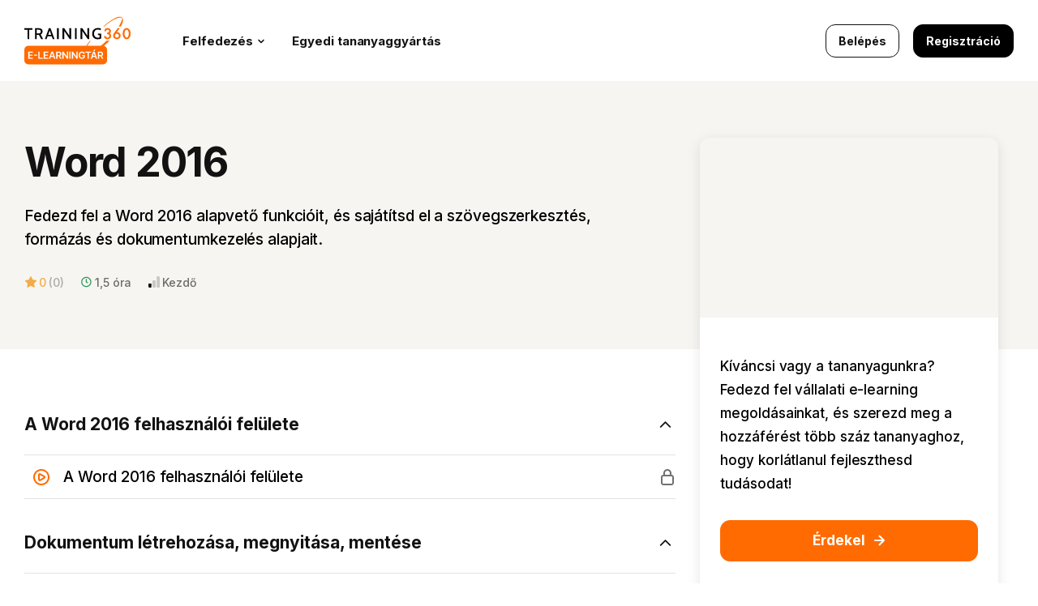

--- FILE ---
content_type: text/html; charset=utf-8
request_url: https://e-learning.training360.com/courses/word-2016
body_size: 69681
content:


<!DOCTYPE html>
<!--

######                    #####                                     #####  ####### 
#     #  ####  #####     #     #   ##   #      #    # # #    #     #     # #     # 
#     # #    # #    #    #        #  #  #      #    # # ##   #     #       #     # 
######  #    # #####     #  #### #    # #      #    # # # #  #     #       #     # 
#   #   #    # #    #    #     # ###### #      #    # # #  # # ### #       #     # 
#    #  #    # #    #    #     # #    # #       #  #  # #   ## ### #     # #     # 
#     #  ####  #####      #####  #    # ######   ##   # #    # ###  #####  ####### 

    Handcrafted Signatue Thinkific Site Experiences [ https://www.robgalvin.co ]
    Add superpowers to your Thinkific site and become a hero to your business [ https://www.superpowerups.com ]
DEFAULT
-->
<html lang="hu">
  <head>
  <!-- Google Tag Manager -->
<script>(function(w,d,s,l,i){w[l]=w[l]||[];w[l].push({'gtm.start':
new Date().getTime(),event:'gtm.js'});var f=d.getElementsByTagName(s)[0],
j=d.createElement(s),dl=l!='dataLayer'?'&l='+l:'';j.async=true;j.src=
'https://www.googletagmanager.com/gtm.js?id='+i+dl;f.parentNode.insertBefore(j,f);
})(window,document,'script','dataLayer','GTM-TXX5HC8');</script>
<!-- End Google Tag Manager -->
    <meta name="csrf-param" content="authenticity_token" />
<meta name="csrf-token" content="5uGkaJjR4LAH7GZEth2hYhiEeDHq-LlOmr2uTawKVtuhgC2wQHzDXy1B1hsWt4c1YU40_dHpc6eYZ5IKUCVBdg">
<link rel="stylesheet" href="https://assets.thinkific.com/assets/custom_site_theme_required-73e22e5411e99921c15c12d76765c0852a9bac15f79d7f0e6ed443ac59428358.css" media="all" />
<link href='https://cdn.thinkific.com/assets/toga-css/1.1.21/fonts/toga-icons.css' rel='stylesheet' type='text/css'>
<link href='https://cdn.thinkific.com/assets/toga-css/1.1.21/fonts/toga-product-icons.css' rel='stylesheet' type='text/css'>
<style type='text/css'>
.remote-sign-in__vendor-logins .remote-sign-in__vendor-list-item {
  margin: 0 0.25rem;
}

.remote-sign-in__vendor-logins .remote-sign-in__vendor-list-item a:is(
  .facebook,
  .google,
  .linkedin,
  .apple,
  .thinkific-accounts
) {
  background-color: #ffffff;
  border: 1px solid #cacccd;
  font-size: 1.5rem;
  height: 3rem;
  width: 3rem;
}

.remote-sign-in__vendor-logins .remote-sign-in__vendor-list-item a.thinkific-accounts {
  display: inline-flex;
  position: relative;
  width: 48px;
  height: 48px;
  border: 1px solid #cacccd;
  border-radius: 100%;
  font-size: 6px;
  align-items: center;
  justify-content: center;
}

.remote-sign-in__vendor-logins .remote-sign-in__vendor-list-item a:is(
  :hover,
  :focus,
  :active
) {
  background-color: #f2f3f5;
  box-shadow: none;
}

.remote-sign-in__vendor-logins .remote-sign-in__vendor-list-item a.facebook i {
  color: #35579c;
}

.remote-sign-in__vendor-logins .remote-sign-in__vendor-list-item a.linkedin i {
  color: #007bba;
}

.remote-sign-in__vendor-logins .remote-sign-in__vendor-list-item a.apple i {
  color: #000000;
}

.remote-sign-in__vendor-logins .remote-sign-in__vendor-list-item a.google i {
  background: linear-gradient(to bottom left, transparent 49%, #fbbc05 50%) 0 25%/48% 40%,
  linear-gradient(to top left, transparent 49%, #fbbc05 50%) 0 75%/48% 40%,
  linear-gradient(-40deg, transparent 53%, #ea4335 54%),
  linear-gradient(45deg, transparent 46%, #4285f4 48%), #34a853;
  background-clip: text;
  background-repeat: no-repeat;
  color: transparent;
  -webkit-background-clip: text;
  -webkit-text-fill-color: transparent;
}
</style>








<script>
  (function () {
    window.Thinkific = window.Thinkific || {};
  
    if (false) {
      window.Thinkific.current_user = null;
      window.Thinkific.current_user.roles = [];
    } else {
      window.Thinkific.current_user = null;
    }
    window.dispatchEvent(new Event('thnc.current_user-initialized'));
  })();
</script>


<!-- / VOLT-9: jQuery version upgrade ▼ -->
<script src="https://cdn.thinkific.com/assets/jquery/3.5.1/jquery.min.js"></script>
<script src="https://cdn.thinkific.com/assets/jquery-migrate/3.3.1/jquery-migrate.js"></script>
<!-- / VOLT-9: jQuery version upgrade ▲ -->
<script src="https://cdn.thinkific.com/assets/jquery-ujs/1.2.2/rails.min.js"></script>
<script src="https://assets.thinkific.com/assets/application-themes-v2-29345b12ccd70a5480425c0efbac6a83bc3ae2e8b5dba47f0ae09c2fa550a0ca.js"></script>

<script src="https://www.google.com/recaptcha/api.js"></script>



    

<meta charset="utf-8">
<meta http-equiv="X-UA-Compatible" content="IE=edge">
<meta name="viewport" content="width=device-width, initial-scale=1">
<meta name="apple-mobile-web-app-status-bar-style" content="black">
<link rel="apple-touch-icon" type="image/png" href="https://import.cdn.thinkific.com/219412%2Fcustom_site_themes%2Fid%2FAgad1EmkRVirtwLAeuV3_T360_FAV3.png">
<link rel="icon" type="image/png" href="https://import.cdn.thinkific.com/219412%2Fcustom_site_themes%2Fid%2FAgad1EmkRVirtwLAeuV3_T360_FAV3.png">


  <meta property="og:site_name" content="Training360">

  <meta property="og:url" content="https://e-learning.training360.com/courses/word-2016">

  <meta property="og:title" content="Word 2016 tanfolyam">

  <meta name="description" content="Fedezd fel a Word 2016 alapvető funkcióit, és sajátítsd el a szövegszerkesztés, formázás és dokumentumkezelés alapjait.">

  <meta property="og:description" content="Fedezd fel a Word 2016 alapvető funkcióit, és sajátítsd el a szövegszerkesztés, formázás és dokumentumkezelés alapjait.">

  <meta property="og:image" content="https://import.cdn.thinkific.com/219412/courses/605693/KmzWnNuVRxyiPTiiOrhG_T360-52.jpg">

  <meta name="twitter:card" content="summary_large_image">







  <title>Word 2016 tanfolyam</title>









    

  

    



        <link rel="preconnect" href="https://fonts.googleapis.com">
    <link rel="preconnect" href="https://fonts.gstatic.com" crossorigin>
    <link href="https://fonts.googleapis.com/css2?family=Inter:wght@500;700&display=swap" rel="stylesheet">
    <link rel="stylesheet" href="https://cdnjs.cloudflare.com/ajax/libs/slick-carousel/1.8.1/slick-theme.min.css"
        integrity="sha512-17EgCFERpgZKcm0j0fEq1YCJuyAWdz9KUtv1EjVuaOz8pDnh/0nZxmU6BBXwaaxqoi9PQXnRWqlcDB027hgv9A=="
        crossorigin="anonymous" referrerpolicy="no-referrer" />
    <link rel="stylesheet" href="https://cdnjs.cloudflare.com/ajax/libs/slick-carousel/1.8.1/slick.min.css"
        integrity="sha512-yHknP1/AwR+yx26cB1y0cjvQUMvEa2PFzt1c9LlS4pRQ5NOTZFWbhBig+X9G9eYW/8m0/4OXNx8pxJ6z57x0dw=="
        crossorigin="anonymous" referrerpolicy="no-referrer" />
    <link rel="stylesheet" href="https://cdn.jsdelivr.net/npm/simplebar@latest/dist/simplebar.css"/>

    <style>
/*!
 * Bootstrap v5.1.3 (https://getbootstrap.com/)
 * Copyright 2011-2021 The Bootstrap Authors
 * Copyright 2011-2021 Twitter, Inc.
 * Licensed under MIT (https://github.com/twbs/bootstrap/blob/main/LICENSE)
 */
 :root {
    --bs-blue: #0d6efd;
    --bs-indigo: #6610f2;
    --bs-purple: #FF6B00;
    --bs-pink: #d63384;
    --bs-red: #dc3545;
    --bs-orange: #ff6b00;
    --bs-yellow: #ffc107;
    --bs-green: #198754;
    --bs-teal: #60dcda;
    --bs-cyan: #0dcaf0;
    --bs-gray: #6c757d;
    --bs-gray-dark: #343a40;
    --bs-gray-100: #f6f5f1;
    --bs-gray-200: #e5e3e1;
    --bs-gray-300: #e5e5e5;
    --bs-gray-400: #ccc;
    --bs-gray-500: #c4c4c4;
    --bs-gray-600: #6c757d;
    --bs-gray-700: #495057;
    --bs-gray-800: #343a40;
    --bs-gray-900: #212529;
    --bs-primary: #ff6b00;
    --bs-secondary: #70ef63;
    --bs-success: #198754;
    --bs-info: #0dcaf0;
    --bs-warning: #ffc107;
    --bs-danger: #dc3545;
    --bs-light: #f6f5f1;
    --bs-dark: #121212;
    --bs-white: #fff;
    --bs-dark-purple: #270066;
    --bs-primary-rgb: 255, 107, 0;
    --bs-secondary-rgb: 112, 239, 99;
    --bs-success-rgb: 25, 135, 84;
    --bs-info-rgb: 13, 202, 240;
    --bs-warning-rgb: 255, 193, 7;
    --bs-danger-rgb: 220, 53, 69;
    --bs-light-rgb: 246, 245, 241;
    --bs-dark-rgb: 18, 18, 18;
    --bs-dark-purple-rgb: 39, 0, 102;
    --bs-white-rgb: 255, 255, 255;
    --bs-black-rgb: 0, 0, 0;
    --bs-body-color-rgb: 18, 18, 18;
    --bs-body-bg-rgb: 255, 255, 255;
    --bs-font-sans-serif: "Inter", system-ui, -apple-system, "Segoe UI", Roboto, "Helvetica Neue", Arial, "Noto Sans", "Liberation Sans", sans-serif, "Apple Color Emoji", "Segoe UI Emoji", "Segoe UI Symbol", "Noto Color Emoji";
    --bs-font-monospace: SFMono-Regular, Menlo, Monaco, Consolas, "Liberation Mono", "Courier New", monospace;
    --bs-gradient: linear-gradient(180deg, hsla(0, 0%, 100%, 0.15), hsla(0, 0%, 100%, 0));
    --bs-body-font-family: var(--bs-font-sans-serif);
    --bs-body-font-size: 1rem;
    --bs-body-font-weight: 400;
    --bs-body-line-height: 1.5;
    --bs-body-color: #000000;
    --bs-body-bg: #fff
}

*,
:after,
:before {
    box-sizing: border-box
}

@media (prefers-reduced-motion:no-preference) {
    :root {
        scroll-behavior: smooth
    }
}

body {
    margin: 0;
    font-family: var(--bs-body-font-family);
    font-size: var(--bs-body-font-size);
    font-weight: var(--bs-body-font-weight);
    line-height: var(--bs-body-line-height);
    color: var(--bs-body-color);
    text-align: var(--bs-body-text-align);
    background-color: var(--bs-body-bg);
    -webkit-text-size-adjust: 100%;
    -webkit-tap-highlight-color: rgba(0, 0, 0, 0)
}

hr {
    margin: 1rem 0;
    color: inherit;
    background-color: currentColor;
    border: 0;
    opacity: .25
}

hr:not([size]) {
    height: 1px
}

.cta-with-bg .h2,
.cta-with-bg h2,
.form-and-image .wrap .h2,
.form-and-image .wrap h2,
.h1,
.h2,
.h3,
.h4,
.h5,
.h6,
.profile .content .wrap .h2,
.profile .content .wrap h2,
.profile .text-and-image .content .wrap .h3,
.profile .text-and-image .content .wrap h3,
.text-and-image-slider .content .h2,
.text-and-image-slider .content h2,
.text-and-image-with-pricing .content .wrap .h2,
.text-and-image-with-pricing .content .wrap h2,
.text-and-image-with-pricing .text-and-image .content .wrap .h3,
.text-and-image-with-pricing .text-and-image .content .wrap h3,
.text-and-image .content .h2,
.text-and-image .content .h3,
.text-and-image .content h2,
.text-and-image .content h3,
.text-and-image .profile .content .wrap .h3,
.text-and-image .profile .content .wrap h3,
.text-and-image .text-and-image-with-pricing .content .wrap .h3,
.text-and-image .text-and-image-with-pricing .content .wrap h3,
footer.content-info .footer-bottom .copyright p,
h1,
h2,
h3,
h4,
h5,
h6 {
    margin-top: 0;
    margin-bottom: .5rem;
    font-family: Inter, system-ui, -apple-system, Segoe UI, Roboto, Helvetica Neue, Arial, Noto Sans, Liberation Sans, sans-serif, Apple Color Emoji, Segoe UI Emoji, Segoe UI Symbol, Noto Color Emoji;
    font-weight: 700;
    line-height: 1.2;
    color: #121212
}

.cta-with-bg .h2,
.cta-with-bg h2,
.form-and-image .wrap .h2,
.form-and-image .wrap h2,
.h1,
.profile .content .wrap .h2,
.profile .content .wrap h2,
.profile .text-and-image .content .wrap .h3,
.profile .text-and-image .content .wrap h3,
.text-and-image-slider .content .h2,
.text-and-image-slider .content h2,
.text-and-image-with-pricing .content .wrap .h2,
.text-and-image-with-pricing .content .wrap h2,
.text-and-image-with-pricing .text-and-image .content .wrap .h3,
.text-and-image-with-pricing .text-and-image .content .wrap h3,
.text-and-image .content .h2,
.text-and-image .content .h3,
.text-and-image .content h2,
.text-and-image .content h3,
.text-and-image .profile .content .wrap .h3,
.text-and-image .profile .content .wrap h3,
.text-and-image .text-and-image-with-pricing .content .wrap .h3,
.text-and-image .text-and-image-with-pricing .content .wrap h3,
h1 {
    font-size: calc(1.4375rem + 2.25vw)
}

@media (min-width:1200px) {

    .cta-with-bg .h2,
    .cta-with-bg h2,
    .form-and-image .wrap .h2,
    .form-and-image .wrap h2,
    .h1,
    .profile .content .wrap .h2,
    .profile .content .wrap h2,
    .profile .text-and-image .content .wrap .h3,
    .profile .text-and-image .content .wrap h3,
    .text-and-image-slider .content .h2,
    .text-and-image-slider .content h2,
    .text-and-image-with-pricing .content .wrap .h2,
    .text-and-image-with-pricing .content .wrap h2,
    .text-and-image-with-pricing .text-and-image .content .wrap .h3,
    .text-and-image-with-pricing .text-and-image .content .wrap h3,
    .text-and-image .content .h2,
    .text-and-image .content .h3,
    .text-and-image .content h2,
    .text-and-image .content h3,
    .text-and-image .profile .content .wrap .h3,
    .text-and-image .profile .content .wrap h3,
    .text-and-image .text-and-image-with-pricing .content .wrap .h3,
    .text-and-image .text-and-image-with-pricing .content .wrap h3,
    h1 {
        font-size: 3.125rem
    }
}

.h2,
.text-and-image .content .h3,
.text-and-image .content h3,
h2 {
    font-size: calc(1.3125rem + .75vw)
}

@media (min-width:1200px) {

    .h2,
    .text-and-image .content .h3,
    .text-and-image .content h3,
    h2 {
        font-size: 1.875rem
    }
}

.h3,
h3 {
    font-size: calc(1.2563rem + .0756vw)
}

@media (min-width:1200px) {

    .h3,
    h3 {
        font-size: 1.313rem
    }
}

.h4,
h4 {
    font-size: 1.188rem
}

.h5,
h5 {
    font-size: 1.063rem
}

.h6,
footer.content-info .footer-bottom .copyright p,
h6 {
    font-size: .875rem
}

p {
    margin-top: 0;
    margin-bottom: 1rem
}

abbr[data-bs-original-title],
abbr[title] {
    -webkit-text-decoration: underline dotted;
    text-decoration: underline dotted;
    cursor: help;
    -webkit-text-decoration-skip-ink: none;
    text-decoration-skip-ink: none
}

address {
    margin-bottom: 1rem;
    font-style: normal;
    line-height: inherit
}

ol,
ul {
    padding-left: 2rem
}

dl,
ol,
ul {
    margin-top: 0;
    margin-bottom: 1rem
}

ol ol,
ol ul,
ul ol,
ul ul {
    margin-bottom: 0
}

dt {
    font-weight: 700
}

dd {
    margin-bottom: .5rem;
    margin-left: 0
}

blockquote {
    margin: 0 0 1rem
}

b,
strong {
    font-weight: bolder
}

.small,
small {
    font-size: .875em
}

.mark,
mark {
    padding: .2em;
    background-color: #fcf8e3
}

sub,
sup {
    position: relative;
    font-size: .75em;
    line-height: 0;
    vertical-align: baseline
}

sub {
    bottom: -.25em
}

sup {
    top: -.5em
}

a {
    color: #ff6b00;
    text-decoration: underline
}

a:hover {
    color: #4e00cc
}

a:not([href]):not([class]),
a:not([href]):not([class]):hover {
    color: inherit;
    text-decoration: none
}

code,
kbd,
pre,
samp {
    font-family: var(--bs-font-monospace);
    font-size: 1em;
    direction: ltr;
    unicode-bidi: bidi-override
}

pre {
    display: block;
    margin-top: 0;
    margin-bottom: 1rem;
    overflow: auto;
    font-size: .875em
}

pre code {
    font-size: inherit;
    color: inherit;
    word-break: normal
}

code {
    font-size: .875em;
    color: #d63384;
    word-wrap: break-word
}

a>code {
    color: inherit
}

kbd {
    padding: .2rem .4rem;
    font-size: .875em;
    color: #fff;
    background-color: #212529;
    border-radius: .2rem
}

kbd kbd {
    padding: 0;
    font-size: 1em;
    font-weight: 700
}

figure {
    margin: 0 0 1rem
}

img,
svg {
    vertical-align: middle
}

table {
    caption-side: bottom;
    border-collapse: collapse
}

caption {
    padding-top: .5rem;
    padding-bottom: .5rem;
    color: #6c757d;
    text-align: left
}

th {
    text-align: inherit;
    text-align: -webkit-match-parent
}

tbody,
td,
tfoot,
th,
thead,
tr {
    border: 0 solid;
    border-color: inherit
}

label {
    display: inline-block
}

button {
    border-radius: 0
}

button:focus:not(:focus-visible) {
    outline: 0
}

button,
input,
optgroup,
select,
textarea {
    margin: 0;
    font-family: inherit;
    font-size: inherit;
    line-height: inherit
}

button,
select {
    text-transform: none
}

[role=button] {
    cursor: pointer
}

select {
    word-wrap: normal
}

select:disabled {
    opacity: 1
}

[list]::-webkit-calendar-picker-indicator {
    display: none
}

[type=button],
[type=reset],
[type=submit],
button {
    -webkit-appearance: button
}

[type=button]:not(:disabled),
[type=reset]:not(:disabled),
[type=submit]:not(:disabled),
button:not(:disabled) {
    cursor: pointer
}

::-moz-focus-inner {
    padding: 0;
    border-style: none
}

textarea {
    resize: vertical
}

fieldset {
    min-width: 0;
    padding: 0;
    margin: 0;
    border: 0
}

legend {
    float: left;
    width: 100%;
    padding: 0;
    margin-bottom: .5rem;
    font-size: calc(1.275rem + .3vw);
    line-height: inherit
}

@media (min-width:1200px) {
    legend {
        font-size: 1.5rem
    }
}

legend+* {
    clear: left
}

::-webkit-datetime-edit-day-field,
::-webkit-datetime-edit-fields-wrapper,
::-webkit-datetime-edit-hour-field,
::-webkit-datetime-edit-minute,
::-webkit-datetime-edit-month-field,
::-webkit-datetime-edit-text,
::-webkit-datetime-edit-year-field {
    padding: 0
}

::-webkit-inner-spin-button {
    height: auto
}

[type=search] {
    outline-offset: -2px;
    -webkit-appearance: textfield
}

::-webkit-search-decoration {
    -webkit-appearance: none
}

::-webkit-color-swatch-wrapper {
    padding: 0
}

::file-selector-button {
    font: inherit
}

::-webkit-file-upload-button {
    font: inherit;
    -webkit-appearance: button
}

output {
    display: inline-block
}

iframe {
    border: 0
}

summary {
    display: list-item;
    cursor: pointer
}

progress {
    vertical-align: baseline
}

[hidden] {
    display: none !important
}

.lead {
    font-size: 1.25rem;
    font-weight: 300
}

.display-1 {
    font-size: calc(1.625rem + 4.5vw);
    font-weight: 300;
    line-height: 1.2
}

@media (min-width:1200px) {
    .display-1 {
        font-size: 5rem
    }
}

.display-2 {
    font-size: calc(1.575rem + 3.9vw);
    font-weight: 300;
    line-height: 1.2
}

@media (min-width:1200px) {
    .display-2 {
        font-size: 4.5rem
    }
}

.display-3 {
    font-size: calc(1.525rem + 3.3vw);
    font-weight: 300;
    line-height: 1.2
}

@media (min-width:1200px) {
    .display-3 {
        font-size: 4rem
    }
}

.display-4 {
    font-size: calc(1.475rem + 2.7vw);
    font-weight: 300;
    line-height: 1.2
}

@media (min-width:1200px) {
    .display-4 {
        font-size: 3.5rem
    }
}

.display-5 {
    font-size: calc(1.425rem + 2.1vw);
    font-weight: 300;
    line-height: 1.2
}

@media (min-width:1200px) {
    .display-5 {
        font-size: 3rem
    }
}

.display-6 {
    font-size: calc(1.375rem + 1.5vw);
    font-weight: 300;
    line-height: 1.2
}

@media (min-width:1200px) {
    .display-6 {
        font-size: 2.5rem
    }
}

.list-inline,
.list-unstyled {
    padding-left: 0;
    list-style: none
}

.list-inline-item {
    display: inline-block
}

.list-inline-item:not(:last-child) {
    margin-right: .5rem
}

.initialism {
    font-size: .875em;
    text-transform: uppercase
}

.blockquote {
    margin-bottom: 1rem;
    font-size: 1.25rem
}

.blockquote>:last-child {
    margin-bottom: 0
}

.blockquote-footer {
    margin-top: -1rem;
    margin-bottom: 1rem;
    font-size: .875em;
    color: #6c757d
}

.blockquote-footer:before {
    content: "\2014\00A0"
}

.img-fluid,
.img-thumbnail {
    max-width: 100%;
    height: auto
}

.img-thumbnail {
    padding: .25rem;
    background-color: #fff;
    border: 1px solid #e5e5e5;
    border-radius: .25rem
}

.figure {
    display: inline-block
}

.figure-img {
    margin-bottom: .5rem;
    line-height: 1
}

.figure-caption {
    font-size: .875em;
    color: #6c757d
}

.container,
.container-fluid,
.container-lg,
.container-md,
.container-sm,
.container-xl {
    width: 100%;
    padding-right: var(--bs-gutter-x, 30px);
    padding-left: var(--bs-gutter-x, 30px);
    margin-right: auto;
    margin-left: auto
}

@media (min-width:576px) {

    .container,
    .container-sm {
        max-width: 100%
    }
}

@media (min-width:768px) {

    .container,
    .container-md,
    .container-sm {
        max-width: 100%
    }
}

@media (min-width:992px) {

    .container,
    .container-lg,
    .container-md,
    .container-sm {
        max-width: 100%
    }
}

@media (min-width:1290px) {

    .container,
    .container-lg,
    .container-md,
    .container-sm,
    .container-xl {
        max-width: 1230px
    }
}

.row {
    --bs-gutter-x: 30px;
    --bs-gutter-y: 0;
    display: flex;
    flex-wrap: wrap;
    margin-top: calc(var(--bs-gutter-y)*-1);
    margin-right: calc(var(--bs-gutter-x)*-0.5);
    margin-left: calc(var(--bs-gutter-x)*-0.5)
}

.row>* {
    flex-shrink: 0;
    width: 100%;
    max-width: 100%;
    padding-right: calc(var(--bs-gutter-x)*0.5);
    padding-left: calc(var(--bs-gutter-x)*0.5);
    margin-top: var(--bs-gutter-y)
}

.col {
    flex: 1 0 0%
}

.row-cols-auto>* {
    flex: 0 0 auto;
    width: auto
}

.row-cols-1>* {
    flex: 0 0 auto;
    width: 100%
}

.row-cols-2>* {
    flex: 0 0 auto;
    width: 50%
}

.row-cols-3>* {
    flex: 0 0 auto;
    width: 33.33333%
}

.row-cols-4>* {
    flex: 0 0 auto;
    width: 25%
}

.row-cols-5>* {
    flex: 0 0 auto;
    width: 20%
}

.row-cols-6>* {
    flex: 0 0 auto;
    width: 16.66667%
}

.col-auto {
    flex: 0 0 auto;
    width: auto
}

.col-1 {
    flex: 0 0 auto;
    width: 8.33333%
}

.col-2 {
    flex: 0 0 auto;
    width: 16.66667%
}

.col-3 {
    flex: 0 0 auto;
    width: 25%
}

.col-4 {
    flex: 0 0 auto;
    width: 33.33333%
}

.col-5 {
    flex: 0 0 auto;
    width: 41.66667%
}

.col-6 {
    flex: 0 0 auto;
    width: 50%
}

.col-7 {
    flex: 0 0 auto;
    width: 58.33333%
}

.col-8 {
    flex: 0 0 auto;
    width: 66.66667%
}

.col-9 {
    flex: 0 0 auto;
    width: 75%
}

.col-10 {
    flex: 0 0 auto;
    width: 83.33333%
}

.col-11 {
    flex: 0 0 auto;
    width: 91.66667%
}

.col-12 {
    flex: 0 0 auto;
    width: 100%
}

.offset-1 {
    margin-left: 8.33333%
}

.offset-2 {
    margin-left: 16.66667%
}

.offset-3 {
    margin-left: 25%
}

.offset-4 {
    margin-left: 33.33333%
}

.offset-5 {
    margin-left: 41.66667%
}

.offset-6 {
    margin-left: 50%
}

.offset-7 {
    margin-left: 58.33333%
}

.offset-8 {
    margin-left: 66.66667%
}

.offset-9 {
    margin-left: 75%
}

.offset-10 {
    margin-left: 83.33333%
}

.offset-11 {
    margin-left: 91.66667%
}

.g-0,
.gx-0 {
    --bs-gutter-x: 0
}

.g-0,
.gy-0 {
    --bs-gutter-y: 0
}

.g-1,
.gx-1 {
    --bs-gutter-x: 0.25rem
}

.g-1,
.gy-1 {
    --bs-gutter-y: 0.25rem
}

.g-2,
.gx-2 {
    --bs-gutter-x: 0.5rem
}

.g-2,
.gy-2 {
    --bs-gutter-y: 0.5rem
}

.g-3,
.gx-3 {
    --bs-gutter-x: 1rem
}

.g-3,
.gy-3 {
    --bs-gutter-y: 1rem
}

.g-4,
.gx-4 {
    --bs-gutter-x: 1.5rem
}

.g-4,
.gy-4 {
    --bs-gutter-y: 1.5rem
}

.g-5,
.gx-5 {
    --bs-gutter-x: 1.875rem
}

.g-5,
.gy-5 {
    --bs-gutter-y: 1.875rem
}

.g-6,
.gx-6 {
    --bs-gutter-x: 3rem
}

.g-6,
.gy-6 {
    --bs-gutter-y: 3rem
}

@media (min-width:576px) {
    .col-sm {
        flex: 1 0 0%
    }

    .row-cols-sm-auto>* {
        flex: 0 0 auto;
        width: auto
    }

    .row-cols-sm-1>* {
        flex: 0 0 auto;
        width: 100%
    }

    .row-cols-sm-2>* {
        flex: 0 0 auto;
        width: 50%
    }

    .row-cols-sm-3>* {
        flex: 0 0 auto;
        width: 33.33333%
    }

    .row-cols-sm-4>* {
        flex: 0 0 auto;
        width: 25%
    }

    .row-cols-sm-5>* {
        flex: 0 0 auto;
        width: 20%
    }

    .row-cols-sm-6>* {
        flex: 0 0 auto;
        width: 16.66667%
    }

    .col-sm-auto {
        flex: 0 0 auto;
        width: auto
    }

    .col-sm-1 {
        flex: 0 0 auto;
        width: 8.33333%
    }

    .col-sm-2 {
        flex: 0 0 auto;
        width: 16.66667%
    }

    .col-sm-3 {
        flex: 0 0 auto;
        width: 25%
    }

    .col-sm-4 {
        flex: 0 0 auto;
        width: 33.33333%
    }

    .col-sm-5 {
        flex: 0 0 auto;
        width: 41.66667%
    }

    .col-sm-6 {
        flex: 0 0 auto;
        width: 50%
    }

    .col-sm-7 {
        flex: 0 0 auto;
        width: 58.33333%
    }

    .col-sm-8 {
        flex: 0 0 auto;
        width: 66.66667%
    }

    .col-sm-9 {
        flex: 0 0 auto;
        width: 75%
    }

    .col-sm-10 {
        flex: 0 0 auto;
        width: 83.33333%
    }

    .col-sm-11 {
        flex: 0 0 auto;
        width: 91.66667%
    }

    .col-sm-12 {
        flex: 0 0 auto;
        width: 100%
    }

    .offset-sm-0 {
        margin-left: 0
    }

    .offset-sm-1 {
        margin-left: 8.33333%
    }

    .offset-sm-2 {
        margin-left: 16.66667%
    }

    .offset-sm-3 {
        margin-left: 25%
    }

    .offset-sm-4 {
        margin-left: 33.33333%
    }

    .offset-sm-5 {
        margin-left: 41.66667%
    }

    .offset-sm-6 {
        margin-left: 50%
    }

    .offset-sm-7 {
        margin-left: 58.33333%
    }

    .offset-sm-8 {
        margin-left: 66.66667%
    }

    .offset-sm-9 {
        margin-left: 75%
    }

    .offset-sm-10 {
        margin-left: 83.33333%
    }

    .offset-sm-11 {
        margin-left: 91.66667%
    }

    .g-sm-0,
    .gx-sm-0 {
        --bs-gutter-x: 0
    }

    .g-sm-0,
    .gy-sm-0 {
        --bs-gutter-y: 0
    }

    .g-sm-1,
    .gx-sm-1 {
        --bs-gutter-x: 0.25rem
    }

    .g-sm-1,
    .gy-sm-1 {
        --bs-gutter-y: 0.25rem
    }

    .g-sm-2,
    .gx-sm-2 {
        --bs-gutter-x: 0.5rem
    }

    .g-sm-2,
    .gy-sm-2 {
        --bs-gutter-y: 0.5rem
    }

    .g-sm-3,
    .gx-sm-3 {
        --bs-gutter-x: 1rem
    }

    .g-sm-3,
    .gy-sm-3 {
        --bs-gutter-y: 1rem
    }

    .g-sm-4,
    .gx-sm-4 {
        --bs-gutter-x: 1.5rem
    }

    .g-sm-4,
    .gy-sm-4 {
        --bs-gutter-y: 1.5rem
    }

    .g-sm-5,
    .gx-sm-5 {
        --bs-gutter-x: 1.875rem
    }

    .g-sm-5,
    .gy-sm-5 {
        --bs-gutter-y: 1.875rem
    }

    .g-sm-6,
    .gx-sm-6 {
        --bs-gutter-x: 3rem
    }

    .g-sm-6,
    .gy-sm-6 {
        --bs-gutter-y: 3rem
    }
}

@media (min-width:768px) {
    .col-md {
        flex: 1 0 0%
    }

    .row-cols-md-auto>* {
        flex: 0 0 auto;
        width: auto
    }

    .row-cols-md-1>* {
        flex: 0 0 auto;
        width: 100%
    }

    .row-cols-md-2>* {
        flex: 0 0 auto;
        width: 50%
    }

    .row-cols-md-3>* {
        flex: 0 0 auto;
        width: 33.33333%
    }

    .row-cols-md-4>* {
        flex: 0 0 auto;
        width: 25%
    }

    .row-cols-md-5>* {
        flex: 0 0 auto;
        width: 20%
    }

    .row-cols-md-6>* {
        flex: 0 0 auto;
        width: 16.66667%
    }

    .col-md-auto {
        flex: 0 0 auto;
        width: auto
    }

    .col-md-1 {
        flex: 0 0 auto;
        width: 8.33333%
    }

    .col-md-2 {
        flex: 0 0 auto;
        width: 16.66667%
    }

    .col-md-3 {
        flex: 0 0 auto;
        width: 25%
    }

    .col-md-4 {
        flex: 0 0 auto;
        width: 33.33333%
    }

    .col-md-5 {
        flex: 0 0 auto;
        width: 41.66667%
    }

    .col-md-6 {
        flex: 0 0 auto;
        width: 50%
    }

    .col-md-7 {
        flex: 0 0 auto;
        width: 58.33333%
    }

    .col-md-8 {
        flex: 0 0 auto;
        width: 66.66667%
    }

    .col-md-9 {
        flex: 0 0 auto;
        width: 75%
    }

    .col-md-10 {
        flex: 0 0 auto;
        width: 83.33333%
    }

    .col-md-11 {
        flex: 0 0 auto;
        width: 91.66667%
    }

    .col-md-12 {
        flex: 0 0 auto;
        width: 100%
    }

    .offset-md-0 {
        margin-left: 0
    }

    .offset-md-1 {
        margin-left: 8.33333%
    }

    .offset-md-2 {
        margin-left: 16.66667%
    }

    .offset-md-3 {
        margin-left: 25%
    }

    .offset-md-4 {
        margin-left: 33.33333%
    }

    .offset-md-5 {
        margin-left: 41.66667%
    }

    .offset-md-6 {
        margin-left: 50%
    }

    .offset-md-7 {
        margin-left: 58.33333%
    }

    .offset-md-8 {
        margin-left: 66.66667%
    }

    .offset-md-9 {
        margin-left: 75%
    }

    .offset-md-10 {
        margin-left: 83.33333%
    }

    .offset-md-11 {
        margin-left: 91.66667%
    }

    .g-md-0,
    .gx-md-0 {
        --bs-gutter-x: 0
    }

    .g-md-0,
    .gy-md-0 {
        --bs-gutter-y: 0
    }

    .g-md-1,
    .gx-md-1 {
        --bs-gutter-x: 0.25rem
    }

    .g-md-1,
    .gy-md-1 {
        --bs-gutter-y: 0.25rem
    }

    .g-md-2,
    .gx-md-2 {
        --bs-gutter-x: 0.5rem
    }

    .g-md-2,
    .gy-md-2 {
        --bs-gutter-y: 0.5rem
    }

    .g-md-3,
    .gx-md-3 {
        --bs-gutter-x: 1rem
    }

    .g-md-3,
    .gy-md-3 {
        --bs-gutter-y: 1rem
    }

    .g-md-4,
    .gx-md-4 {
        --bs-gutter-x: 1.5rem
    }

    .g-md-4,
    .gy-md-4 {
        --bs-gutter-y: 1.5rem
    }

    .g-md-5,
    .gx-md-5 {
        --bs-gutter-x: 1.875rem
    }

    .g-md-5,
    .gy-md-5 {
        --bs-gutter-y: 1.875rem
    }

    .g-md-6,
    .gx-md-6 {
        --bs-gutter-x: 3rem
    }

    .g-md-6,
    .gy-md-6 {
        --bs-gutter-y: 3rem
    }
}

@media (min-width:992px) {
    .col-lg {
        flex: 1 0 0%
    }

    .row-cols-lg-auto>* {
        flex: 0 0 auto;
        width: auto
    }

    .row-cols-lg-1>* {
        flex: 0 0 auto;
        width: 100%
    }

    .row-cols-lg-2>* {
        flex: 0 0 auto;
        width: 50%
    }

    .row-cols-lg-3>* {
        flex: 0 0 auto;
        width: 33.33333%
    }

    .row-cols-lg-4>* {
        flex: 0 0 auto;
        width: 25%
    }

    .row-cols-lg-5>* {
        flex: 0 0 auto;
        width: 20%
    }

    .row-cols-lg-6>* {
        flex: 0 0 auto;
        width: 16.66667%
    }

    .col-lg-auto {
        flex: 0 0 auto;
        width: auto
    }

    .col-lg-1 {
        flex: 0 0 auto;
        width: 8.33333%
    }

    .col-lg-2 {
        flex: 0 0 auto;
        width: 16.66667%
    }

    .col-lg-3 {
        flex: 0 0 auto;
        width: 25%
    }

    .col-lg-4 {
        flex: 0 0 auto;
        width: 33.33333%
    }

    .col-lg-5 {
        flex: 0 0 auto;
        width: 41.66667%
    }

    .col-lg-6 {
        flex: 0 0 auto;
        width: 50%
    }

    .col-lg-7 {
        flex: 0 0 auto;
        width: 58.33333%
    }

    .col-lg-8 {
        flex: 0 0 auto;
        width: 66.66667%
    }

    .col-lg-9 {
        flex: 0 0 auto;
        width: 75%
    }

    .col-lg-10 {
        flex: 0 0 auto;
        width: 83.33333%
    }

    .col-lg-11 {
        flex: 0 0 auto;
        width: 91.66667%
    }

    .col-lg-12 {
        flex: 0 0 auto;
        width: 100%
    }

    .offset-lg-0 {
        margin-left: 0
    }

    .offset-lg-1 {
        margin-left: 8.33333%
    }

    .offset-lg-2 {
        margin-left: 16.66667%
    }

    .offset-lg-3 {
        margin-left: 25%
    }

    .offset-lg-4 {
        margin-left: 33.33333%
    }

    .offset-lg-5 {
        margin-left: 41.66667%
    }

    .offset-lg-6 {
        margin-left: 50%
    }

    .offset-lg-7 {
        margin-left: 58.33333%
    }

    .offset-lg-8 {
        margin-left: 66.66667%
    }

    .offset-lg-9 {
        margin-left: 75%
    }

    .offset-lg-10 {
        margin-left: 83.33333%
    }

    .offset-lg-11 {
        margin-left: 91.66667%
    }

    .g-lg-0,
    .gx-lg-0 {
        --bs-gutter-x: 0
    }

    .g-lg-0,
    .gy-lg-0 {
        --bs-gutter-y: 0
    }

    .g-lg-1,
    .gx-lg-1 {
        --bs-gutter-x: 0.25rem
    }

    .g-lg-1,
    .gy-lg-1 {
        --bs-gutter-y: 0.25rem
    }

    .g-lg-2,
    .gx-lg-2 {
        --bs-gutter-x: 0.5rem
    }

    .g-lg-2,
    .gy-lg-2 {
        --bs-gutter-y: 0.5rem
    }

    .g-lg-3,
    .gx-lg-3 {
        --bs-gutter-x: 1rem
    }

    .g-lg-3,
    .gy-lg-3 {
        --bs-gutter-y: 1rem
    }

    .g-lg-4,
    .gx-lg-4 {
        --bs-gutter-x: 1.5rem
    }

    .g-lg-4,
    .gy-lg-4 {
        --bs-gutter-y: 1.5rem
    }

    .g-lg-5,
    .gx-lg-5 {
        --bs-gutter-x: 1.875rem
    }

    .g-lg-5,
    .gy-lg-5 {
        --bs-gutter-y: 1.875rem
    }

    .g-lg-6,
    .gx-lg-6 {
        --bs-gutter-x: 3rem
    }

    .g-lg-6,
    .gy-lg-6 {
        --bs-gutter-y: 3rem
    }
}

@media (min-width:1290px) {
    .col-xl {
        flex: 1 0 0%
    }

    .row-cols-xl-auto>* {
        flex: 0 0 auto;
        width: auto
    }

    .row-cols-xl-1>* {
        flex: 0 0 auto;
        width: 100%
    }

    .row-cols-xl-2>* {
        flex: 0 0 auto;
        width: 50%
    }

    .row-cols-xl-3>* {
        flex: 0 0 auto;
        width: 33.33333%
    }

    .row-cols-xl-4>* {
        flex: 0 0 auto;
        width: 25%
    }

    .row-cols-xl-5>* {
        flex: 0 0 auto;
        width: 20%
    }

    .row-cols-xl-6>* {
        flex: 0 0 auto;
        width: 16.66667%
    }

    .col-xl-auto {
        flex: 0 0 auto;
        width: auto
    }

    .col-xl-1 {
        flex: 0 0 auto;
        width: 8.33333%
    }

    .col-xl-2 {
        flex: 0 0 auto;
        width: 16.66667%
    }

    .col-xl-3 {
        flex: 0 0 auto;
        width: 25%
    }

    .col-xl-4 {
        flex: 0 0 auto;
        width: 33.33333%
    }

    .col-xl-5 {
        flex: 0 0 auto;
        width: 41.66667%
    }

    .col-xl-6 {
        flex: 0 0 auto;
        width: 50%
    }

    .col-xl-7 {
        flex: 0 0 auto;
        width: 58.33333%
    }

    .col-xl-8 {
        flex: 0 0 auto;
        width: 66.66667%
    }

    .col-xl-9 {
        flex: 0 0 auto;
        width: 75%
    }

    .col-xl-10 {
        flex: 0 0 auto;
        width: 83.33333%
    }

    .col-xl-11 {
        flex: 0 0 auto;
        width: 91.66667%
    }

    .col-xl-12 {
        flex: 0 0 auto;
        width: 100%
    }

    .offset-xl-0 {
        margin-left: 0
    }

    .offset-xl-1 {
        margin-left: 8.33333%
    }

    .offset-xl-2 {
        margin-left: 16.66667%
    }

    .offset-xl-3 {
        margin-left: 25%
    }

    .offset-xl-4 {
        margin-left: 33.33333%
    }

    .offset-xl-5 {
        margin-left: 41.66667%
    }

    .offset-xl-6 {
        margin-left: 50%
    }

    .offset-xl-7 {
        margin-left: 58.33333%
    }

    .offset-xl-8 {
        margin-left: 66.66667%
    }

    .offset-xl-9 {
        margin-left: 75%
    }

    .offset-xl-10 {
        margin-left: 83.33333%
    }

    .offset-xl-11 {
        margin-left: 91.66667%
    }

    .g-xl-0,
    .gx-xl-0 {
        --bs-gutter-x: 0
    }

    .g-xl-0,
    .gy-xl-0 {
        --bs-gutter-y: 0
    }

    .g-xl-1,
    .gx-xl-1 {
        --bs-gutter-x: 0.25rem
    }

    .g-xl-1,
    .gy-xl-1 {
        --bs-gutter-y: 0.25rem
    }

    .g-xl-2,
    .gx-xl-2 {
        --bs-gutter-x: 0.5rem
    }

    .g-xl-2,
    .gy-xl-2 {
        --bs-gutter-y: 0.5rem
    }

    .g-xl-3,
    .gx-xl-3 {
        --bs-gutter-x: 1rem
    }

    .g-xl-3,
    .gy-xl-3 {
        --bs-gutter-y: 1rem
    }

    .g-xl-4,
    .gx-xl-4 {
        --bs-gutter-x: 1.5rem
    }

    .g-xl-4,
    .gy-xl-4 {
        --bs-gutter-y: 1.5rem
    }

    .g-xl-5,
    .gx-xl-5 {
        --bs-gutter-x: 1.875rem
    }

    .g-xl-5,
    .gy-xl-5 {
        --bs-gutter-y: 1.875rem
    }

    .g-xl-6,
    .gx-xl-6 {
        --bs-gutter-x: 3rem
    }

    .g-xl-6,
    .gy-xl-6 {
        --bs-gutter-y: 3rem
    }
}

.table {
    --bs-table-bg: transparent;
    --bs-table-accent-bg: transparent;
    --bs-table-striped-color: #121212;
    --bs-table-striped-bg: rgba(0, 0, 0, 0.05);
    --bs-table-active-color: #121212;
    --bs-table-active-bg: rgba(0, 0, 0, 0.1);
    --bs-table-hover-color: #121212;
    --bs-table-hover-bg: rgba(0, 0, 0, 0.075);
    width: 100%;
    margin-bottom: 1rem;
    color: #121212;
    vertical-align: top;
    border-color: #e5e5e5
}

.table>:not(caption)>*>* {
    padding: .5rem;
    background-color: var(--bs-table-bg);
    border-bottom-width: 1px;
    box-shadow: inset 0 0 0 9999px var(--bs-table-accent-bg)
}

.table>tbody {
    vertical-align: inherit
}

.table>thead {
    vertical-align: bottom
}

.table>:not(:first-child) {
    border-top: 2px solid
}

.caption-top {
    caption-side: top
}

.table-sm>:not(caption)>*>* {
    padding: .25rem
}

.table-bordered>:not(caption)>* {
    border-width: 1px 0
}

.table-bordered>:not(caption)>*>* {
    border-width: 0 1px
}

.table-borderless>:not(caption)>*>* {
    border-bottom-width: 0
}

.table-borderless>:not(:first-child) {
    border-top-width: 0
}

.table-striped>tbody>tr:nth-of-type(odd)>* {
    --bs-table-accent-bg: var(--bs-table-striped-bg);
    color: var(--bs-table-striped-color)
}

.table-active {
    --bs-table-accent-bg: var(--bs-table-active-bg);
    color: var(--bs-table-active-color)
}

.table-hover>tbody>tr:hover>* {
    --bs-table-accent-bg: var(--bs-table-hover-bg);
    color: var(--bs-table-hover-color)
}

.table-primary {
    --bs-table-bg: #dfccff;
    --bs-table-striped-bg: #d4c2f2;
    --bs-table-striped-color: #000;
    --bs-table-active-bg: #c9b8e6;
    --bs-table-active-color: #000;
    --bs-table-hover-bg: #cebdec;
    --bs-table-hover-color: #000;
    color: #000;
    border-color: #c9b8e6
}

.table-secondary {
    --bs-table-bg: #e2fce0;
    --bs-table-striped-bg: #d7efd5;
    --bs-table-striped-color: #000;
    --bs-table-active-bg: #cbe3ca;
    --bs-table-active-color: #000;
    --bs-table-hover-bg: #d1e9cf;
    --bs-table-hover-color: #000;
    color: #000;
    border-color: #cbe3ca
}

.table-success {
    --bs-table-bg: #d1e7dd;
    --bs-table-striped-bg: #c7dbd2;
    --bs-table-striped-color: #000;
    --bs-table-active-bg: #bcd0c7;
    --bs-table-active-color: #000;
    --bs-table-hover-bg: #c1d6cc;
    --bs-table-hover-color: #000;
    color: #000;
    border-color: #bcd0c7
}

.table-info {
    --bs-table-bg: #cff4fc;
    --bs-table-striped-bg: #c5e8ef;
    --bs-table-striped-color: #000;
    --bs-table-active-bg: #badce3;
    --bs-table-active-color: #000;
    --bs-table-hover-bg: #bfe2e9;
    --bs-table-hover-color: #000;
    color: #000;
    border-color: #badce3
}

.table-warning {
    --bs-table-bg: #fff3cd;
    --bs-table-striped-bg: #f2e7c3;
    --bs-table-striped-color: #000;
    --bs-table-active-bg: #e6dbb9;
    --bs-table-active-color: #000;
    --bs-table-hover-bg: #ece1be;
    --bs-table-hover-color: #000;
    color: #000;
    border-color: #e6dbb9
}

.table-danger {
    --bs-table-bg: #f8d7da;
    --bs-table-striped-bg: #eccccf;
    --bs-table-striped-color: #000;
    --bs-table-active-bg: #dfc2c4;
    --bs-table-active-color: #000;
    --bs-table-hover-bg: #e5c7ca;
    --bs-table-hover-color: #000;
    color: #000;
    border-color: #dfc2c4
}

.table-light {
    --bs-table-bg: #f6f5f1;
    --bs-table-striped-bg: #eae9e5;
    --bs-table-striped-color: #000;
    --bs-table-active-bg: #ddddd9;
    --bs-table-active-color: #000;
    --bs-table-hover-bg: #e4e3df;
    --bs-table-hover-color: #000;
    color: #000;
    border-color: #ddddd9
}

.table-dark {
    --bs-table-bg: #121212;
    --bs-table-striped-bg: #1e1e1e;
    --bs-table-striped-color: #fff;
    --bs-table-active-bg: #2a2a2a;
    --bs-table-active-color: #fff;
    --bs-table-hover-bg: #242424;
    --bs-table-hover-color: #fff;
    color: #fff;
    border-color: #2a2a2a
}

.table-responsive {
    overflow-x: auto;
    -webkit-overflow-scrolling: touch
}

@media (max-width:575.98px) {
    .table-responsive-sm {
        overflow-x: auto;
        -webkit-overflow-scrolling: touch
    }
}

@media (max-width:767.98px) {
    .table-responsive-md {
        overflow-x: auto;
        -webkit-overflow-scrolling: touch
    }
}

@media (max-width:991.98px) {
    .table-responsive-lg {
        overflow-x: auto;
        -webkit-overflow-scrolling: touch
    }
}

@media (max-width:1289.98px) {
    .table-responsive-xl {
        overflow-x: auto;
        -webkit-overflow-scrolling: touch
    }
}

.form-label {
    margin-bottom: .5rem
}

.col-form-label {
    padding-top: calc(.313rem + 1px);
    padding-bottom: calc(.313rem + 1px);
    margin-bottom: 0;
    font-size: inherit;
    line-height: 1.5
}

.col-form-label-lg {
    padding-top: calc(.5rem + 1px);
    padding-bottom: calc(.5rem + 1px);
    font-size: 1.25rem
}

.col-form-label-sm {
    padding-top: calc(.25rem + 1px);
    padding-bottom: calc(.25rem + 1px);
    font-size: .875rem
}

.form-text {
    margin-top: .25rem;
    font-size: .875em;
    color: #6c757d
}

.form-control {
    display: block;
    width: 100%;
    padding: .313rem 1rem;
    font-size: .9375rem;
    font-weight: 400;
    line-height: 1.5;
    color: #121212;
    background-color: #fff;
    background-clip: padding-box;
    border: 1px solid #e5e3e1;
    -webkit-appearance: none;
    -moz-appearance: none;
    appearance: none;
    border-radius: .25rem;
    transition: border-color .15s ease-in-out, box-shadow .15s ease-in-out
}

@media (prefers-reduced-motion:reduce) {
    .form-control {
        transition: none
    }
}

.form-control[type=file] {
    overflow: hidden
}

.form-control[type=file]:not(:disabled):not([readonly]) {
    cursor: pointer
}

.form-control:focus {
    color: #121212;
    background-color: #fff;
    border-color: #b080ff;
    outline: 0;
    box-shadow: 0
}

.form-control::-webkit-date-and-time-value {
    height: 1.5em
}

.form-control::-moz-placeholder {
    color: #6c757d;
    opacity: 1
}

.form-control::placeholder {
    color: #6c757d;
    opacity: 1
}

.form-control:disabled,
.form-control[readonly] {
    background-color: #e5e3e1;
    opacity: 1
}

.form-control::file-selector-button {
    padding: .313rem 1rem;
    margin: -.313rem -1rem;
    -webkit-margin-end: 1rem;
    margin-inline-end: 1rem;
    color: #121212;
    background-color: #e5e3e1;
    pointer-events: none;
    border: 0 solid;
    border-color: inherit;
    border-inline-end-width: 1px;
    border-radius: 0;
    transition: color .15s ease-in-out, background-color .15s ease-in-out, border-color .15s ease-in-out, box-shadow .15s ease-in-out
}

@media (prefers-reduced-motion:reduce) {
    .form-control::file-selector-button {
        transition: none
    }
}

.form-control:hover:not(:disabled):not([readonly])::file-selector-button {
    background-color: #dad8d6
}

.form-control::-webkit-file-upload-button {
    padding: .313rem 1rem;
    margin: -.313rem -1rem;
    -webkit-margin-end: 1rem;
    margin-inline-end: 1rem;
    color: #121212;
    background-color: #e5e3e1;
    pointer-events: none;
    border: 0 solid;
    border-color: inherit;
    border-inline-end-width: 1px;
    border-radius: 0;
    -webkit-transition: color .15s ease-in-out, background-color .15s ease-in-out, border-color .15s ease-in-out, box-shadow .15s ease-in-out;
    transition: color .15s ease-in-out, background-color .15s ease-in-out, border-color .15s ease-in-out, box-shadow .15s ease-in-out
}

@media (prefers-reduced-motion:reduce) {
    .form-control::-webkit-file-upload-button {
        -webkit-transition: none;
        transition: none
    }
}

.form-control:hover:not(:disabled):not([readonly])::-webkit-file-upload-button {
    background-color: #dad8d6
}

.form-control-plaintext {
    display: block;
    width: 100%;
    padding: .313rem 0;
    margin-bottom: 0;
    line-height: 1.5;
    color: #121212;
    background-color: transparent;
    border: solid transparent;
    border-width: 1px 0
}

.form-control-plaintext.form-control-lg,
.form-control-plaintext.form-control-sm {
    padding-right: 0;
    padding-left: 0
}

.form-control-sm {
    min-height: calc(1.5em + .5rem + 2px);
    padding: .25rem .5rem;
    font-size: .875rem;
    border-radius: .2rem
}

.form-control-sm::file-selector-button {
    padding: .25rem .5rem;
    margin: -.25rem -.5rem;
    -webkit-margin-end: .5rem;
    margin-inline-end: .5rem
}

.form-control-sm::-webkit-file-upload-button {
    padding: .25rem .5rem;
    margin: -.25rem -.5rem;
    -webkit-margin-end: .5rem;
    margin-inline-end: .5rem
}

.form-control-lg {
    min-height: calc(1.5em + 1rem + 2px);
    padding: .5rem 1rem;
    font-size: 1.25rem;
    border-radius: .3rem
}

.form-control-lg::file-selector-button {
    padding: .5rem 1rem;
    margin: -.5rem -1rem;
    -webkit-margin-end: 1rem;
    margin-inline-end: 1rem
}

.form-control-lg::-webkit-file-upload-button {
    padding: .5rem 1rem;
    margin: -.5rem -1rem;
    -webkit-margin-end: 1rem;
    margin-inline-end: 1rem
}

textarea.form-control {
    min-height: calc(1.5em + .626rem + 2px)
}

textarea.form-control-sm {
    min-height: calc(1.5em + .5rem + 2px)
}

textarea.form-control-lg {
    min-height: calc(1.5em + 1rem + 2px)
}

.form-control-color {
    width: 3rem;
    height: auto;
    padding: .313rem
}

.form-control-color:not(:disabled):not([readonly]) {
    cursor: pointer
}

.form-control-color::-moz-color-swatch {
    height: 1.5em;
    border-radius: .25rem
}

.form-control-color::-webkit-color-swatch {
    height: 1.5em;
    border-radius: .25rem
}

.form-select {
    display: block;
    width: 100%;
    padding: .313rem 3rem .313rem 1rem;
    -moz-padding-start: calc(1rem - 3px);
    font-size: .9375rem;
    font-weight: 400;
    line-height: 1.5;
    color: #121212;
    background-color: #fff;
    background-image: url("data:image/svg+xml;charset=utf-8,%3Csvg xmlns='http://www.w3.org/2000/svg' viewBox='0 0 16 16'%3E%3Cpath fill='none' stroke='%23343a40' stroke-linecap='round' stroke-linejoin='round' stroke-width='2' d='M2 5l6 6 6-6'/%3E%3C/svg%3E");
    background-repeat: no-repeat;
    background-position: right 1rem center;
    background-size: 16px 12px;
    border: 1px solid #e5e3e1;
    border-radius: .25rem;
    transition: border-color .15s ease-in-out, box-shadow .15s ease-in-out;
    -webkit-appearance: none;
    -moz-appearance: none;
    appearance: none
}

@media (prefers-reduced-motion:reduce) {
    .form-select {
        transition: none
    }
}

.form-select:focus {
    border-color: #b080ff;
    outline: 0;
    box-shadow: 0 0 0 .25rem rgba(97, 0, 255, .25)
}

.form-select[multiple],
.form-select[size]:not([size="1"]) {
    padding-right: 1rem;
    background-image: none
}

.form-select:disabled {
    background-color: #e5e3e1
}

.form-select:-moz-focusring {
    color: transparent;
    text-shadow: 0 0 0 #121212
}

.form-select-sm {
    padding-top: .25rem;
    padding-bottom: .25rem;
    padding-left: .5rem;
    font-size: .875rem;
    border-radius: .2rem
}

.form-select-lg {
    padding-top: .5rem;
    padding-bottom: .5rem;
    padding-left: 1rem;
    font-size: 1.25rem;
    border-radius: .3rem
}

.form-check {
    display: block;
    min-height: 1.5rem;
    padding-left: 1.5em;
    margin-bottom: .125rem
}

.form-check .form-check-input {
    float: left;
    margin-left: -1.5em
}

.form-check-input {
    width: 1em;
    height: 1em;
    margin-top: .25em;
    vertical-align: top;
    background-color: #fff;
    background-repeat: no-repeat;
    background-position: 50%;
    background-size: contain;
    border: 1px solid rgba(0, 0, 0, .25);
    -webkit-appearance: none;
    -moz-appearance: none;
    appearance: none;
    -webkit-print-color-adjust: exact;
    color-adjust: exact
}

.form-check-input[type=checkbox] {
    border-radius: .25em
}

.form-check-input[type=radio] {
    border-radius: 50%
}

.form-check-input:active {
    filter: brightness(90%)
}

.form-check-input:focus {
    border-color: #b080ff;
    outline: 0;
    box-shadow: 0
}

.form-check-input:checked {
    background-color: #FF6B00;
    border-color: #FF6B00
}

.form-check-input:checked[type=checkbox] {
    background-image: url("data:image/svg+xml;charset=utf-8,%3Csvg xmlns='http://www.w3.org/2000/svg' viewBox='0 0 20 20'%3E%3Cpath fill='none' stroke='%23fff' stroke-linecap='round' stroke-linejoin='round' stroke-width='3' d='M6 10l3 3 6-6'/%3E%3C/svg%3E")
}

.form-check-input:checked[type=radio] {
    background-image: url("data:image/svg+xml;charset=utf-8,%3Csvg xmlns='http://www.w3.org/2000/svg' viewBox='-4 -4 8 8'%3E%3Ccircle r='2' fill='%23fff'/%3E%3C/svg%3E")
}

.form-check-input[type=checkbox]:indeterminate {
    background-color: #FF6B00;
    border-color: #FF6B00;
    background-image: url("data:image/svg+xml;charset=utf-8,%3Csvg xmlns='http://www.w3.org/2000/svg' viewBox='0 0 20 20'%3E%3Cpath fill='none' stroke='%23fff' stroke-linecap='round' stroke-linejoin='round' stroke-width='3' d='M6 10h8'/%3E%3C/svg%3E")
}

.form-check-input:disabled {
    pointer-events: none;
    filter: none;
    opacity: .5
}

.form-check-input:disabled~.form-check-label,
.form-check-input[disabled]~.form-check-label {
    opacity: .5
}

.form-switch {
    padding-left: 2.5em
}

.form-switch .form-check-input {
    width: 2em;
    margin-left: -2.5em;
    background-image: url("data:image/svg+xml;charset=utf-8,%3Csvg xmlns='http://www.w3.org/2000/svg' viewBox='-4 -4 8 8'%3E%3Ccircle r='3' fill='rgba(0, 0, 0, 0.25)'/%3E%3C/svg%3E");
    background-position: 0;
    border-radius: 2em;
    transition: background-position .15s ease-in-out
}

@media (prefers-reduced-motion:reduce) {
    .form-switch .form-check-input {
        transition: none
    }
}

.form-switch .form-check-input:focus {
    background-image: url("data:image/svg+xml;charset=utf-8,%3Csvg xmlns='http://www.w3.org/2000/svg' viewBox='-4 -4 8 8'%3E%3Ccircle r='3' fill='%23b080ff'/%3E%3C/svg%3E")
}

.form-switch .form-check-input:checked {
    background-position: 100%;
    background-image: url("data:image/svg+xml;charset=utf-8,%3Csvg xmlns='http://www.w3.org/2000/svg' viewBox='-4 -4 8 8'%3E%3Ccircle r='3' fill='%23fff'/%3E%3C/svg%3E")
}

.form-check-inline {
    display: inline-block;
    margin-right: 1rem
}

.btn-check {
    position: absolute;
    clip: rect(0, 0, 0, 0);
    pointer-events: none
}

.btn-check:disabled+.btn,
.btn-check[disabled]+.btn,
.user-dashboard .change-avatar .file-wrap .btn-check:disabled+label,
.user-dashboard .change-avatar .file-wrap .btn-check[disabled]+label,
.user-dashboard form .btn-check:disabled+input[type=submit],
.user-dashboard form .btn-check[disabled]+input[type=submit] {
    pointer-events: none;
    filter: none;
    opacity: .65
}

.form-range {
    width: 100%;
    height: 1.5rem;
    padding: 0;
    background-color: transparent;
    -webkit-appearance: none;
    -moz-appearance: none;
    appearance: none
}

.form-range:focus {
    outline: 0
}

.form-range:focus::-webkit-slider-thumb {
    box-shadow: 0 0 0 1px #fff, 0
}

.form-range:focus::-moz-range-thumb {
    box-shadow: 0 0 0 1px #fff, 0
}

.form-range::-moz-focus-outer {
    border: 0
}

.form-range::-webkit-slider-thumb {
    width: 1rem;
    height: 1rem;
    margin-top: -.25rem;
    background-color: #FF6B00;
    border: 0;
    border-radius: 1rem;
    -webkit-transition: background-color .15s ease-in-out, border-color .15s ease-in-out, box-shadow .15s ease-in-out;
    transition: background-color .15s ease-in-out, border-color .15s ease-in-out, box-shadow .15s ease-in-out;
    -webkit-appearance: none;
    appearance: none
}

@media (prefers-reduced-motion:reduce) {
    .form-range::-webkit-slider-thumb {
        -webkit-transition: none;
        transition: none
    }
}

.form-range::-webkit-slider-thumb:active {
    background-color: #FFC499
}

.form-range::-webkit-slider-runnable-track {
    width: 100%;
    height: .5rem;
    color: transparent;
    cursor: pointer;
    background-color: #e5e5e5;
    border-color: transparent;
    border-radius: 1rem
}

.form-range::-moz-range-thumb {
    width: 1rem;
    height: 1rem;
    background-color: #FF6B00;
    border: 0;
    border-radius: 1rem;
    -moz-transition: background-color .15s ease-in-out, border-color .15s ease-in-out, box-shadow .15s ease-in-out;
    transition: background-color .15s ease-in-out, border-color .15s ease-in-out, box-shadow .15s ease-in-out;
    -moz-appearance: none;
    appearance: none
}

@media (prefers-reduced-motion:reduce) {
    .form-range::-moz-range-thumb {
        -moz-transition: none;
        transition: none
    }
}

.form-range::-moz-range-thumb:active {
    background-color: #FFC499
}

.form-range::-moz-range-track {
    width: 100%;
    height: .5rem;
    color: transparent;
    cursor: pointer;
    background-color: #e5e5e5;
    border-color: transparent;
    border-radius: 1rem
}

.form-range:disabled {
    pointer-events: none
}

.form-range:disabled::-webkit-slider-thumb {
    background-color: #c4c4c4
}

.form-range:disabled::-moz-range-thumb {
    background-color: #c4c4c4
}

.form-floating {
    position: relative
}

.form-floating>.form-control,
.form-floating>.form-select {
    height: calc(3.5rem + 2px);
    line-height: 1.25
}

.form-floating>label {
    position: absolute;
    top: 0;
    left: 0;
    height: 100%;
    padding: 1rem;
    pointer-events: none;
    border: 1px solid transparent;
    transform-origin: 0 0;
    transition: opacity .1s ease-in-out, transform .1s ease-in-out
}

@media (prefers-reduced-motion:reduce) {
    .form-floating>label {
        transition: none
    }
}

.form-floating>.form-control {
    padding: 1rem
}

.form-floating>.form-control::-moz-placeholder {
    color: transparent
}

.form-floating>.form-control::placeholder {
    color: transparent
}

.form-floating>.form-control:not(:-moz-placeholder-shown) {
    padding-top: 1.625rem;
    padding-bottom: .625rem
}

.form-floating>.form-control:focus,
.form-floating>.form-control:not(:placeholder-shown) {
    padding-top: 1.625rem;
    padding-bottom: .625rem
}

.form-floating>.form-control:-webkit-autofill {
    padding-top: 1.625rem;
    padding-bottom: .625rem
}

.form-floating>.form-select {
    padding-top: 1.625rem;
    padding-bottom: .625rem
}

.form-floating>.form-control:not(:-moz-placeholder-shown)~label {
    opacity: .65;
    transform: scale(.85) translateY(-.5rem) translateX(.15rem)
}

.form-floating>.form-control:focus~label,
.form-floating>.form-control:not(:placeholder-shown)~label,
.form-floating>.form-select~label {
    opacity: .65;
    transform: scale(.85) translateY(-.5rem) translateX(.15rem)
}

.form-floating>.form-control:-webkit-autofill~label {
    opacity: .65;
    transform: scale(.85) translateY(-.5rem) translateX(.15rem)
}

.input-group {
    position: relative;
    display: flex;
    flex-wrap: wrap;
    align-items: stretch;
    width: 100%
}

.input-group>.form-control,
.input-group>.form-select {
    position: relative;
    flex: 1 1 auto;
    width: 1%;
    min-width: 0
}

.input-group>.form-control:focus,
.input-group>.form-select:focus {
    z-index: 3
}

.input-group .btn,
.input-group .user-dashboard .change-avatar .file-wrap label,
.input-group .user-dashboard form input[type=submit],
.user-dashboard .change-avatar .file-wrap .input-group label,
.user-dashboard form .input-group input[type=submit] {
    position: relative;
    z-index: 2
}

.input-group .btn:focus,
.input-group .user-dashboard .change-avatar .file-wrap label:focus,
.input-group .user-dashboard form input:focus[type=submit],
.user-dashboard .change-avatar .file-wrap .input-group label:focus,
.user-dashboard form .input-group input:focus[type=submit] {
    z-index: 3
}

.input-group-text {
    display: flex;
    align-items: center;
    padding: .313rem 1rem;
    font-size: .9375rem;
    font-weight: 400;
    line-height: 1.5;
    color: #121212;
    text-align: center;
    white-space: nowrap;
    background-color: #e5e3e1;
    border: 1px solid #e5e3e1;
    border-radius: .25rem
}

.input-group-lg>.btn,
.input-group-lg>.form-control,
.input-group-lg>.form-select,
.input-group-lg>.input-group-text,
.user-dashboard .change-avatar .file-wrap .input-group-lg>label,
.user-dashboard form .input-group-lg>input[type=submit] {
    padding: .5rem 1rem;
    font-size: 1.25rem;
    border-radius: .3rem
}

.input-group-sm>.btn,
.input-group-sm>.form-control,
.input-group-sm>.form-select,
.input-group-sm>.input-group-text,
.user-dashboard .change-avatar .file-wrap .input-group-sm>label,
.user-dashboard form .input-group-sm>input[type=submit] {
    padding: .25rem .5rem;
    font-size: .875rem;
    border-radius: .2rem
}

.input-group-lg>.form-select,
.input-group-sm>.form-select {
    padding-right: 4rem
}

.input-group:not(.has-validation)>.dropdown-toggle:nth-last-child(n+3),
.input-group:not(.has-validation)>:not(:last-child):not(.dropdown-toggle):not(.dropdown-menu) {
    border-top-right-radius: 0;
    border-bottom-right-radius: 0
}

.input-group.has-validation>.dropdown-toggle:nth-last-child(n+4),
.input-group.has-validation>:nth-last-child(n+3):not(.dropdown-toggle):not(.dropdown-menu) {
    border-top-right-radius: 0;
    border-bottom-right-radius: 0
}

.input-group>:not(:first-child):not(.dropdown-menu):not(.valid-tooltip):not(.valid-feedback):not(.invalid-tooltip):not(.invalid-feedback) {
    margin-left: -1px;
    border-top-left-radius: 0;
    border-bottom-left-radius: 0
}

.valid-feedback {
    display: none;
    width: 100%;
    margin-top: .25rem;
    font-size: .875em;
    color: #198754
}

.valid-tooltip {
    position: absolute;
    top: 100%;
    z-index: 5;
    display: none;
    max-width: 100%;
    padding: .25rem .5rem;
    margin-top: .1rem;
    font-size: .875rem;
    color: #fff;
    background-color: rgba(25, 135, 84, .9);
    border-radius: .25rem
}

.is-valid~.valid-feedback,
.is-valid~.valid-tooltip,
.was-validated :valid~.valid-feedback,
.was-validated :valid~.valid-tooltip {
    display: block
}

.form-control.is-valid,
.was-validated .form-control:valid {
    border-color: #198754;
    padding-right: calc(1.5em + .626rem);
    background-image: url("data:image/svg+xml;charset=utf-8,%3Csvg xmlns='http://www.w3.org/2000/svg' viewBox='0 0 8 8'%3E%3Cpath fill='%23198754' d='M2.3 6.73L.6 4.53c-.4-1.04.46-1.4 1.1-.8l1.1 1.4 3.4-3.8c.6-.63 1.6-.27 1.2.7l-4 4.6c-.43.5-.8.4-1.1.1z'/%3E%3C/svg%3E");
    background-repeat: no-repeat;
    background-position: right calc(.375em + .1565rem) center;
    background-size: calc(.75em + .313rem) calc(.75em + .313rem)
}

.form-control.is-valid:focus,
.was-validated .form-control:valid:focus {
    border-color: #198754;
    box-shadow: 0 0 0 .25rem rgba(25, 135, 84, .25)
}

.was-validated textarea.form-control:valid,
textarea.form-control.is-valid {
    padding-right: calc(1.5em + .626rem);
    background-position: top calc(.375em + .1565rem) right calc(.375em + .1565rem)
}

.form-select.is-valid,
.was-validated .form-select:valid {
    border-color: #198754
}

.form-select.is-valid:not([multiple]):not([size]),
.form-select.is-valid:not([multiple])[size="1"],
.was-validated .form-select:valid:not([multiple]):not([size]),
.was-validated .form-select:valid:not([multiple])[size="1"] {
    padding-right: 5.5rem;
    background-image: url("data:image/svg+xml;charset=utf-8,%3Csvg xmlns='http://www.w3.org/2000/svg' viewBox='0 0 16 16'%3E%3Cpath fill='none' stroke='%23343a40' stroke-linecap='round' stroke-linejoin='round' stroke-width='2' d='M2 5l6 6 6-6'/%3E%3C/svg%3E"), url("data:image/svg+xml;charset=utf-8,%3Csvg xmlns='http://www.w3.org/2000/svg' viewBox='0 0 8 8'%3E%3Cpath fill='%23198754' d='M2.3 6.73L.6 4.53c-.4-1.04.46-1.4 1.1-.8l1.1 1.4 3.4-3.8c.6-.63 1.6-.27 1.2.7l-4 4.6c-.43.5-.8.4-1.1.1z'/%3E%3C/svg%3E");
    background-position: right 1rem center, center right 3rem;
    background-size: 16px 12px, calc(.75em + .313rem) calc(.75em + .313rem)
}

.form-select.is-valid:focus,
.was-validated .form-select:valid:focus {
    border-color: #198754;
    box-shadow: 0 0 0 .25rem rgba(25, 135, 84, .25)
}

.form-check-input.is-valid,
.was-validated .form-check-input:valid {
    border-color: #198754
}

.form-check-input.is-valid:checked,
.was-validated .form-check-input:valid:checked {
    background-color: #198754
}

.form-check-input.is-valid:focus,
.was-validated .form-check-input:valid:focus {
    box-shadow: 0 0 0 .25rem rgba(25, 135, 84, .25)
}

.form-check-input.is-valid~.form-check-label,
.was-validated .form-check-input:valid~.form-check-label {
    color: #198754
}

.form-check-inline .form-check-input~.valid-feedback {
    margin-left: .5em
}

.input-group .form-control.is-valid,
.input-group .form-select.is-valid,
.was-validated .input-group .form-control:valid,
.was-validated .input-group .form-select:valid {
    z-index: 1
}

.input-group .form-control.is-valid:focus,
.input-group .form-select.is-valid:focus,
.was-validated .input-group .form-control:valid:focus,
.was-validated .input-group .form-select:valid:focus {
    z-index: 3
}

.invalid-feedback {
    display: none;
    width: 100%;
    margin-top: .25rem;
    font-size: .875em;
    color: #dc3545
}

.invalid-tooltip {
    position: absolute;
    top: 100%;
    z-index: 5;
    display: none;
    max-width: 100%;
    padding: .25rem .5rem;
    margin-top: .1rem;
    font-size: .875rem;
    color: #fff;
    background-color: rgba(220, 53, 69, .9);
    border-radius: .25rem
}

.is-invalid~.invalid-feedback,
.is-invalid~.invalid-tooltip,
.was-validated :invalid~.invalid-feedback,
.was-validated :invalid~.invalid-tooltip {
    display: block
}

.form-control.is-invalid,
.was-validated .form-control:invalid {
    border-color: #dc3545;
    padding-right: calc(1.5em + .626rem);
    background-image: url("data:image/svg+xml;charset=utf-8,%3Csvg xmlns='http://www.w3.org/2000/svg' width='12' height='12' fill='none' stroke='%23dc3545'%3E%3Ccircle cx='6' cy='6' r='4.5'/%3E%3Cpath stroke-linejoin='round' d='M5.8 3.6h.4L6 6.5z'/%3E%3Ccircle cx='6' cy='8.2' r='.6' fill='%23dc3545' stroke='none'/%3E%3C/svg%3E");
    background-repeat: no-repeat;
    background-position: right calc(.375em + .1565rem) center;
    background-size: calc(.75em + .313rem) calc(.75em + .313rem)
}

.form-control.is-invalid:focus,
.was-validated .form-control:invalid:focus {
    border-color: #dc3545;
    box-shadow: 0 0 0 .25rem rgba(220, 53, 69, .25)
}

.was-validated textarea.form-control:invalid,
textarea.form-control.is-invalid {
    padding-right: calc(1.5em + .626rem);
    background-position: top calc(.375em + .1565rem) right calc(.375em + .1565rem)
}

.form-select.is-invalid,
.was-validated .form-select:invalid {
    border-color: #dc3545
}

.form-select.is-invalid:not([multiple]):not([size]),
.form-select.is-invalid:not([multiple])[size="1"],
.was-validated .form-select:invalid:not([multiple]):not([size]),
.was-validated .form-select:invalid:not([multiple])[size="1"] {
    padding-right: 5.5rem;
    background-image: url("data:image/svg+xml;charset=utf-8,%3Csvg xmlns='http://www.w3.org/2000/svg' viewBox='0 0 16 16'%3E%3Cpath fill='none' stroke='%23343a40' stroke-linecap='round' stroke-linejoin='round' stroke-width='2' d='M2 5l6 6 6-6'/%3E%3C/svg%3E"), url("data:image/svg+xml;charset=utf-8,%3Csvg xmlns='http://www.w3.org/2000/svg' width='12' height='12' fill='none' stroke='%23dc3545'%3E%3Ccircle cx='6' cy='6' r='4.5'/%3E%3Cpath stroke-linejoin='round' d='M5.8 3.6h.4L6 6.5z'/%3E%3Ccircle cx='6' cy='8.2' r='.6' fill='%23dc3545' stroke='none'/%3E%3C/svg%3E");
    background-position: right 1rem center, center right 3rem;
    background-size: 16px 12px, calc(.75em + .313rem) calc(.75em + .313rem)
}

.form-select.is-invalid:focus,
.was-validated .form-select:invalid:focus {
    border-color: #dc3545;
    box-shadow: 0 0 0 .25rem rgba(220, 53, 69, .25)
}

.form-check-input.is-invalid,
.was-validated .form-check-input:invalid {
    border-color: #dc3545
}

.form-check-input.is-invalid:checked,
.was-validated .form-check-input:invalid:checked {
    background-color: #dc3545
}

.form-check-input.is-invalid:focus,
.was-validated .form-check-input:invalid:focus {
    box-shadow: 0 0 0 .25rem rgba(220, 53, 69, .25)
}

.form-check-input.is-invalid~.form-check-label,
.was-validated .form-check-input:invalid~.form-check-label {
    color: #dc3545
}

.form-check-inline .form-check-input~.invalid-feedback {
    margin-left: .5em
}

.input-group .form-control.is-invalid,
.input-group .form-select.is-invalid,
.was-validated .input-group .form-control:invalid,
.was-validated .input-group .form-select:invalid {
    z-index: 2
}

.input-group .form-control.is-invalid:focus,
.input-group .form-select.is-invalid:focus,
.was-validated .input-group .form-control:invalid:focus,
.was-validated .input-group .form-select:invalid:focus {
    z-index: 3
}

.btn,
.user-dashboard .change-avatar .file-wrap label,
.user-dashboard form input[type=submit] {
    display: inline-block;
    font-weight: 500;
    line-height: 1.5;
    color: #121212;
    text-align: center;
    text-decoration: none;
    vertical-align: middle;
    cursor: pointer;
    -webkit-user-select: none;
    -moz-user-select: none;
    user-select: none;
    background-color: transparent;
    border: 1px solid transparent;
    padding: .75rem 1rem;
    font-size: .875rem;
    border-radius: 12px;
    transition: color .15s ease-in-out, background-color .15s ease-in-out, border-color .15s ease-in-out, box-shadow .15s ease-in-out
}

@media (prefers-reduced-motion:reduce) {

    .btn,
    .user-dashboard .change-avatar .file-wrap label,
    .user-dashboard form input[type=submit] {
        transition: none
    }
}

.btn:hover,
.user-dashboard .change-avatar .file-wrap label:hover,
.user-dashboard form input:hover[type=submit] {
    color: #121212
}

.btn-check:focus+.btn,
.btn:focus,
.user-dashboard .change-avatar .file-wrap .btn-check:focus+label,
.user-dashboard .change-avatar .file-wrap label:focus,
.user-dashboard form .btn-check:focus+input[type=submit],
.user-dashboard form input:focus[type=submit] {
    outline: 0;
    box-shadow: 0
}

.btn.disabled,
.btn:disabled,
.user-dashboard .change-avatar .file-wrap fieldset:disabled label,
.user-dashboard .change-avatar .file-wrap label.disabled,
.user-dashboard .change-avatar .file-wrap label:disabled,
.user-dashboard form fieldset:disabled input[type=submit],
.user-dashboard form input.disabled[type=submit],
.user-dashboard form input:disabled[type=submit],
fieldset:disabled .btn,
fieldset:disabled .user-dashboard .change-avatar .file-wrap label,
fieldset:disabled .user-dashboard form input[type=submit] {
    pointer-events: none;
    opacity: .65
}

.btn-primary,
.user-dashboard form input[type=submit] {
    color: #fff;
    background-color: #FF6B00;
    border-color: #FF6B00
}

.btn-primary:hover,
.user-dashboard form input:hover[type=submit] {
    color: #fff;
    background-color: #E56000;
    border-color: #E56000
}

.btn-check:focus+.btn-primary,
.btn-primary:focus,
.user-dashboard form .btn-check:focus+input[type=submit],
.user-dashboard form input:focus[type=submit] {
    color: #fff;
    background-color: #BF5000;
    border-color: #BF5000;
    box-shadow: 0 0 0 .25rem rgba(121, 38, 255, .5)
}

.btn-check:active+.btn-primary,
.btn-check:checked+.btn-primary,
.btn-primary.active,
.btn-primary:active,
.show>.btn-primary.dropdown-toggle,
.user-dashboard form .btn-check:active+input[type=submit],
.user-dashboard form .btn-check:checked+input[type=submit],
.user-dashboard form .show>input.dropdown-toggle[type=submit],
.user-dashboard form input.active[type=submit],
.user-dashboard form input:active[type=submit] {
    color: #fff;
    background-color: #BF5000;
    border-color: #BF5000
}

.btn-check:active+.btn-primary:focus,
.btn-check:checked+.btn-primary:focus,
.btn-primary.active:focus,
.btn-primary:active:focus,
.show>.btn-primary.dropdown-toggle:focus,
.user-dashboard form .btn-check:active+input:focus[type=submit],
.user-dashboard form .btn-check:checked+input:focus[type=submit],
.user-dashboard form .show>input.dropdown-toggle:focus[type=submit],
.user-dashboard form input.active:focus[type=submit],
.user-dashboard form input:active:focus[type=submit] {
    box-shadow: 0 0 0 .25rem rgba(255, 196, 153, 1)
}

.btn-primary.disabled,
.btn-primary:disabled,
.user-dashboard form input.disabled[type=submit],
.user-dashboard form input:disabled[type=submit] {
    color: #fff;
    background-color: #FF6B00;
    border-color: #FF6B00
}

.btn-secondary {
    color: #fff;
    background-color: #000000;
    border-color: #000000
}

.btn-secondary:hover {
    color: #fff;
    background-color: #262626;
    border-color: #262626
}

.btn-check:focus+.btn-secondary,
.btn-secondary:focus {
    color: #fff;
    background-color: #000000;
    border-color: #000000;
    box-shadow: 0 0 0 .25rem rgba(0, 0, 0, .5)
}

.btn-check:active+.btn-secondary,
.btn-check:checked+.btn-secondary,
.btn-secondary.active,
.btn-secondary:active,
.show>.btn-secondary.dropdown-toggle {
    color: #fff;
    background-color: #000000;
    border-color: #000000
}

.btn-check:active+.btn-secondary:focus,
.btn-check:checked+.btn-secondary:focus,
.btn-secondary.active:focus,
.btn-secondary:active:focus,
.show>.btn-secondary.dropdown-toggle:focus {
    box-shadow: 0 0 0 .25rem rgba(0, 0, 0, .5)
}

.btn-secondary.disabled,
.btn-secondary:disabled {
    color: #000;
    background-color: #70ef63;
    border-color: #70ef63
}

.btn-success {
    color: #fff;
    background-color: #198754;
    border-color: #198754
}

.btn-success:hover {
    color: #fff;
    background-color: #157347;
    border-color: #146c43
}

.btn-check:focus+.btn-success,
.btn-success:focus {
    color: #fff;
    background-color: #157347;
    border-color: #146c43;
    box-shadow: 0 0 0 .25rem rgba(60, 153, 110, .5)
}

.btn-check:active+.btn-success,
.btn-check:checked+.btn-success,
.btn-success.active,
.btn-success:active,
.show>.btn-success.dropdown-toggle {
    color: #fff;
    background-color: #146c43;
    border-color: #13653f
}

.btn-check:active+.btn-success:focus,
.btn-check:checked+.btn-success:focus,
.btn-success.active:focus,
.btn-success:active:focus,
.show>.btn-success.dropdown-toggle:focus {
    box-shadow: 0 0 0 .25rem rgba(60, 153, 110, .5)
}

.btn-success.disabled,
.btn-success:disabled {
    color: #fff;
    background-color: #198754;
    border-color: #198754
}

.btn-info {
    color: #000;
    background-color: #0dcaf0;
    border-color: #0dcaf0
}

.btn-info:hover {
    color: #000;
    background-color: #31d2f2;
    border-color: #25cff2
}

.btn-check:focus+.btn-info,
.btn-info:focus {
    color: #000;
    background-color: #31d2f2;
    border-color: #25cff2;
    box-shadow: 0 0 0 .25rem rgba(11, 172, 204, .5)
}

.btn-check:active+.btn-info,
.btn-check:checked+.btn-info,
.btn-info.active,
.btn-info:active,
.show>.btn-info.dropdown-toggle {
    color: #000;
    background-color: #3dd5f3;
    border-color: #25cff2
}

.btn-check:active+.btn-info:focus,
.btn-check:checked+.btn-info:focus,
.btn-info.active:focus,
.btn-info:active:focus,
.show>.btn-info.dropdown-toggle:focus {
    box-shadow: 0 0 0 .25rem rgba(11, 172, 204, .5)
}

.btn-info.disabled,
.btn-info:disabled {
    color: #000;
    background-color: #0dcaf0;
    border-color: #0dcaf0
}

.btn-warning {
    color: #000;
    background-color: #ffc107;
    border-color: #ffc107
}

.btn-warning:hover {
    color: #000;
    background-color: #ffca2c;
    border-color: #ffc720
}

.btn-check:focus+.btn-warning,
.btn-warning:focus {
    color: #000;
    background-color: #ffca2c;
    border-color: #ffc720;
    box-shadow: 0 0 0 .25rem rgba(217, 164, 6, .5)
}

.btn-check:active+.btn-warning,
.btn-check:checked+.btn-warning,
.btn-warning.active,
.btn-warning:active,
.show>.btn-warning.dropdown-toggle {
    color: #000;
    background-color: #ffcd39;
    border-color: #ffc720
}

.btn-check:active+.btn-warning:focus,
.btn-check:checked+.btn-warning:focus,
.btn-warning.active:focus,
.btn-warning:active:focus,
.show>.btn-warning.dropdown-toggle:focus {
    box-shadow: 0 0 0 .25rem rgba(217, 164, 6, .5)
}

.btn-warning.disabled,
.btn-warning:disabled {
    color: #000;
    background-color: #ffc107;
    border-color: #ffc107
}

.btn-danger {
    color: #fff;
    background-color: #dc3545;
    border-color: #dc3545
}

.btn-danger:hover {
    color: #fff;
    background-color: #bb2d3b;
    border-color: #b02a37
}

.btn-check:focus+.btn-danger,
.btn-danger:focus {
    color: #fff;
    background-color: #bb2d3b;
    border-color: #b02a37;
    box-shadow: 0 0 0 .25rem rgba(225, 83, 97, .5)
}

.btn-check:active+.btn-danger,
.btn-check:checked+.btn-danger,
.btn-danger.active,
.btn-danger:active,
.show>.btn-danger.dropdown-toggle {
    color: #fff;
    background-color: #b02a37;
    border-color: #a52834
}

.btn-check:active+.btn-danger:focus,
.btn-check:checked+.btn-danger:focus,
.btn-danger.active:focus,
.btn-danger:active:focus,
.show>.btn-danger.dropdown-toggle:focus {
    box-shadow: 0 0 0 .25rem rgba(225, 83, 97, .5)
}

.btn-danger.disabled,
.btn-danger:disabled {
    color: #fff;
    background-color: #dc3545;
    border-color: #dc3545
}

.btn-light {
    color: #000;
    background-color: #f6f5f1;
    border-color: #f6f5f1
}

.btn-light:hover {
    color: #000;
    background-color: #f7f7f3;
    border-color: #f7f6f2
}

.btn-check:focus+.btn-light,
.btn-light:focus {
    color: #000;
    background-color: #f7f7f3;
    border-color: #f7f6f2;
    box-shadow: 0 0 0 .25rem rgba(209, 208, 205, .5)
}

.btn-check:active+.btn-light,
.btn-check:checked+.btn-light,
.btn-light.active,
.btn-light:active,
.show>.btn-light.dropdown-toggle {
    color: #000;
    background-color: #f8f7f4;
    border-color: #f7f6f2
}

.btn-check:active+.btn-light:focus,
.btn-check:checked+.btn-light:focus,
.btn-light.active:focus,
.btn-light:active:focus,
.show>.btn-light.dropdown-toggle:focus {
    box-shadow: 0 0 0 .25rem rgba(209, 208, 205, .5)
}

.btn-light.disabled,
.btn-light:disabled {
    color: #000;
    background-color: #f6f5f1;
    border-color: #f6f5f1
}

.btn-dark {
    color: #fff;
    background-color: #121212;
    border-color: #121212
}

.btn-dark:hover {
    color: #fff;
    background-color: #0f0f0f;
    border-color: #0e0e0e
}

.btn-check:focus+.btn-dark,
.btn-dark:focus {
    color: #fff;
    background-color: #0f0f0f;
    border-color: #0e0e0e;
    box-shadow: 0 0 0 .25rem rgba(54, 54, 54, .5)
}

.btn-check:active+.btn-dark,
.btn-check:checked+.btn-dark,
.btn-dark.active,
.btn-dark:active,
.show>.btn-dark.dropdown-toggle {
    color: #fff;
    background-color: #0e0e0e;
    border-color: #0e0e0e
}

.btn-check:active+.btn-dark:focus,
.btn-check:checked+.btn-dark:focus,
.btn-dark.active:focus,
.btn-dark:active:focus,
.show>.btn-dark.dropdown-toggle:focus {
    box-shadow: 0 0 0 .25rem rgba(54, 54, 54, .5)
}

.btn-dark.disabled,
.btn-dark:disabled {
    color: #fff;
    background-color: #121212;
    border-color: #121212
}

.btn-white {
    color: #000;
    background-color: #fff;
    border-color: #fff
}

.btn-white:hover {
    color: #000;
    background-color: #fff;
    border-color: #fff
}

.btn-check:focus+.btn-white,
.btn-white:focus {
    color: #000;
    background-color: #fff;
    border-color: #fff;
    box-shadow: 0 0 0 .25rem hsla(0, 0%, 85.1%, .5)
}

.btn-check:active+.btn-white,
.btn-check:checked+.btn-white,
.btn-white.active,
.btn-white:active,
.show>.btn-white.dropdown-toggle {
    color: #000;
    background-color: #fff;
    border-color: #fff
}

.btn-check:active+.btn-white:focus,
.btn-check:checked+.btn-white:focus,
.btn-white.active:focus,
.btn-white:active:focus,
.show>.btn-white.dropdown-toggle:focus {
    box-shadow: 0 0 0 .25rem hsla(0, 0%, 85.1%, .5)
}

.btn-white.disabled,
.btn-white:disabled {
    color: #000;
    background-color: #fff;
    border-color: #fff
}

.btn-dark-purple {
    color: #fff;
    background-color: #270066;
    border-color: #270066
}

.btn-dark-purple:hover {
    color: #fff;
    background-color: #210057;
    border-color: #1f0052
}

.btn-check:focus+.btn-dark-purple,
.btn-dark-purple:focus {
    color: #fff;
    background-color: #210057;
    border-color: #1f0052;
    box-shadow: 0 0 0 .25rem rgba(71, 38, 125, .5)
}

.btn-check:active+.btn-dark-purple,
.btn-check:checked+.btn-dark-purple,
.btn-dark-purple.active,
.btn-dark-purple:active,
.show>.btn-dark-purple.dropdown-toggle {
    color: #fff;
    background-color: #1f0052;
    border-color: #1d004d
}

.btn-check:active+.btn-dark-purple:focus,
.btn-check:checked+.btn-dark-purple:focus,
.btn-dark-purple.active:focus,
.btn-dark-purple:active:focus,
.show>.btn-dark-purple.dropdown-toggle:focus {
    box-shadow: 0 0 0 .25rem rgba(71, 38, 125, .5)
}

.btn-dark-purple.disabled,
.btn-dark-purple:disabled {
    color: #fff;
    background-color: #270066;
    border-color: #270066
}

.btn-outline-primary {
    color: #000000;
    border-color: #000000
}

.btn-outline-primary:hover {
    color: #fff;
    background-color: #000000;
    border-color: #000000
}

.btn-check:focus+.btn-outline-primary,
.btn-outline-primary:focus {
    box-shadow: 0 0 0 .25rem rgba(97, 0, 255, .5)
}

.btn-check:active+.btn-outline-primary,
.btn-check:checked+.btn-outline-primary,
.btn-outline-primary.active,
.btn-outline-primary.dropdown-toggle.show,
.btn-outline-primary:active {
    color: #fff;
    background-color: #FF6B00;
    border-color: #FF6B00
}

.btn-check:active+.btn-outline-primary:focus,
.btn-check:checked+.btn-outline-primary:focus,
.btn-outline-primary.active:focus,
.btn-outline-primary.dropdown-toggle.show:focus,
.btn-outline-primary:active:focus {
    box-shadow: 0 0 0 .25rem rgba(97, 0, 255, .5)
}

.btn-outline-primary.disabled,
.btn-outline-primary:disabled {
    color: #FF6B00;
    background-color: transparent
}

.btn-outline-secondary {
    color: #70ef63;
    border-color: #70ef63
}

.btn-outline-secondary:hover {
    color: #000;
    background-color: #70ef63;
    border-color: #70ef63
}

.btn-check:focus+.btn-outline-secondary,
.btn-outline-secondary:focus {
    box-shadow: 0 0 0 .25rem rgba(112, 239, 99, .5)
}

.btn-check:active+.btn-outline-secondary,
.btn-check:checked+.btn-outline-secondary,
.btn-outline-secondary.active,
.btn-outline-secondary.dropdown-toggle.show,
.btn-outline-secondary:active {
    color: #000;
    background-color: #70ef63;
    border-color: #70ef63
}

.btn-check:active+.btn-outline-secondary:focus,
.btn-check:checked+.btn-outline-secondary:focus,
.btn-outline-secondary.active:focus,
.btn-outline-secondary.dropdown-toggle.show:focus,
.btn-outline-secondary:active:focus {
    box-shadow: 0 0 0 .25rem rgba(112, 239, 99, .5)
}

.btn-outline-secondary.disabled,
.btn-outline-secondary:disabled {
    color: #70ef63;
    background-color: transparent
}

.btn-outline-success {
    color: #198754;
    border-color: #198754
}

.btn-outline-success:hover {
    color: #fff;
    background-color: #198754;
    border-color: #198754
}

.btn-check:focus+.btn-outline-success,
.btn-outline-success:focus {
    box-shadow: 0 0 0 .25rem rgba(25, 135, 84, .5)
}

.btn-check:active+.btn-outline-success,
.btn-check:checked+.btn-outline-success,
.btn-outline-success.active,
.btn-outline-success.dropdown-toggle.show,
.btn-outline-success:active {
    color: #fff;
    background-color: #198754;
    border-color: #198754
}

.btn-check:active+.btn-outline-success:focus,
.btn-check:checked+.btn-outline-success:focus,
.btn-outline-success.active:focus,
.btn-outline-success.dropdown-toggle.show:focus,
.btn-outline-success:active:focus {
    box-shadow: 0 0 0 .25rem rgba(25, 135, 84, .5)
}

.btn-outline-success.disabled,
.btn-outline-success:disabled {
    color: #198754;
    background-color: transparent
}

.btn-outline-info {
    color: #0dcaf0;
    border-color: #0dcaf0
}

.btn-outline-info:hover {
    color: #000;
    background-color: #0dcaf0;
    border-color: #0dcaf0
}

.btn-check:focus+.btn-outline-info,
.btn-outline-info:focus {
    box-shadow: 0 0 0 .25rem rgba(13, 202, 240, .5)
}

.btn-check:active+.btn-outline-info,
.btn-check:checked+.btn-outline-info,
.btn-outline-info.active,
.btn-outline-info.dropdown-toggle.show,
.btn-outline-info:active {
    color: #000;
    background-color: #0dcaf0;
    border-color: #0dcaf0
}

.btn-check:active+.btn-outline-info:focus,
.btn-check:checked+.btn-outline-info:focus,
.btn-outline-info.active:focus,
.btn-outline-info.dropdown-toggle.show:focus,
.btn-outline-info:active:focus {
    box-shadow: 0 0 0 .25rem rgba(13, 202, 240, .5)
}

.btn-outline-info.disabled,
.btn-outline-info:disabled {
    color: #0dcaf0;
    background-color: transparent
}

.btn-outline-warning {
    color: #ffc107;
    border-color: #ffc107
}

.btn-outline-warning:hover {
    color: #000;
    background-color: #ffc107;
    border-color: #ffc107
}

.btn-check:focus+.btn-outline-warning,
.btn-outline-warning:focus {
    box-shadow: 0 0 0 .25rem rgba(255, 193, 7, .5)
}

.btn-check:active+.btn-outline-warning,
.btn-check:checked+.btn-outline-warning,
.btn-outline-warning.active,
.btn-outline-warning.dropdown-toggle.show,
.btn-outline-warning:active {
    color: #000;
    background-color: #ffc107;
    border-color: #ffc107
}

.btn-check:active+.btn-outline-warning:focus,
.btn-check:checked+.btn-outline-warning:focus,
.btn-outline-warning.active:focus,
.btn-outline-warning.dropdown-toggle.show:focus,
.btn-outline-warning:active:focus {
    box-shadow: 0 0 0 .25rem rgba(255, 193, 7, .5)
}

.btn-outline-warning.disabled,
.btn-outline-warning:disabled {
    color: #ffc107;
    background-color: transparent
}

.btn-outline-danger {
    color: #dc3545;
    border-color: #dc3545
}

.btn-outline-danger:hover {
    color: #fff;
    background-color: #dc3545;
    border-color: #dc3545
}

.btn-check:focus+.btn-outline-danger,
.btn-outline-danger:focus {
    box-shadow: 0 0 0 .25rem rgba(220, 53, 69, .5)
}

.btn-check:active+.btn-outline-danger,
.btn-check:checked+.btn-outline-danger,
.btn-outline-danger.active,
.btn-outline-danger.dropdown-toggle.show,
.btn-outline-danger:active {
    color: #fff;
    background-color: #dc3545;
    border-color: #dc3545
}

.btn-check:active+.btn-outline-danger:focus,
.btn-check:checked+.btn-outline-danger:focus,
.btn-outline-danger.active:focus,
.btn-outline-danger.dropdown-toggle.show:focus,
.btn-outline-danger:active:focus {
    box-shadow: 0 0 0 .25rem rgba(220, 53, 69, .5)
}

.btn-outline-danger.disabled,
.btn-outline-danger:disabled {
    color: #dc3545;
    background-color: transparent
}

.btn-outline-light {
    color: #f6f5f1;
    border-color: #f6f5f1
}

.btn-outline-light:hover {
    color: #000;
    background-color: #f6f5f1;
    border-color: #f6f5f1
}

.btn-check:focus+.btn-outline-light,
.btn-outline-light:focus {
    box-shadow: 0 0 0 .25rem rgba(246, 245, 241, .5)
}

.btn-check:active+.btn-outline-light,
.btn-check:checked+.btn-outline-light,
.btn-outline-light.active,
.btn-outline-light.dropdown-toggle.show,
.btn-outline-light:active {
    color: #000;
    background-color: #f6f5f1;
    border-color: #f6f5f1
}

.btn-check:active+.btn-outline-light:focus,
.btn-check:checked+.btn-outline-light:focus,
.btn-outline-light.active:focus,
.btn-outline-light.dropdown-toggle.show:focus,
.btn-outline-light:active:focus {
    box-shadow: 0 0 0 .25rem rgba(246, 245, 241, .5)
}

.btn-outline-light.disabled,
.btn-outline-light:disabled {
    color: #f6f5f1;
    background-color: transparent
}

.btn-outline-dark,
.user-dashboard .change-avatar .file-wrap label {
    color: #121212;
    border-color: #121212
}

.btn-outline-dark:hover,
.user-dashboard .change-avatar .file-wrap label:hover {
    color: #fff;
    background-color: #121212;
    border-color: #121212
}

.btn-check:focus+.btn-outline-dark,
.btn-outline-dark:focus,
.user-dashboard .change-avatar .file-wrap .btn-check:focus+label,
.user-dashboard .change-avatar .file-wrap label:focus {
    box-shadow: 0 0 0 .25rem rgba(18, 18, 18, .5)
}

.btn-check:active+.btn-outline-dark,
.btn-check:checked+.btn-outline-dark,
.btn-outline-dark.active,
.btn-outline-dark.dropdown-toggle.show,
.btn-outline-dark:active,
.user-dashboard .change-avatar .file-wrap .btn-check:active+label,
.user-dashboard .change-avatar .file-wrap .btn-check:checked+label,
.user-dashboard .change-avatar .file-wrap label.active,
.user-dashboard .change-avatar .file-wrap label.dropdown-toggle.show,
.user-dashboard .change-avatar .file-wrap label:active {
    color: #fff;
    background-color: #121212;
    border-color: #121212
}

.btn-check:active+.btn-outline-dark:focus,
.btn-check:checked+.btn-outline-dark:focus,
.btn-outline-dark.active:focus,
.btn-outline-dark.dropdown-toggle.show:focus,
.btn-outline-dark:active:focus,
.user-dashboard .change-avatar .file-wrap .btn-check:active+label:focus,
.user-dashboard .change-avatar .file-wrap .btn-check:checked+label:focus,
.user-dashboard .change-avatar .file-wrap label.active:focus,
.user-dashboard .change-avatar .file-wrap label.dropdown-toggle.show:focus,
.user-dashboard .change-avatar .file-wrap label:active:focus {
    box-shadow: 0 0 0 .25rem rgba(18, 18, 18, .5)
}

.btn-outline-dark.disabled,
.btn-outline-dark:disabled,
.user-dashboard .change-avatar .file-wrap label.disabled,
.user-dashboard .change-avatar .file-wrap label:disabled {
    color: #121212;
    background-color: transparent
}

.btn-outline-white {
    color: #fff;
    border-color: #fff
}

.btn-outline-white:hover {
    color: #000;
    background-color: #fff;
    border-color: #fff
}

.btn-check:focus+.btn-outline-white,
.btn-outline-white:focus {
    box-shadow: 0 0 0 .25rem hsla(0, 0%, 100%, .5)
}

.btn-check:active+.btn-outline-white,
.btn-check:checked+.btn-outline-white,
.btn-outline-white.active,
.btn-outline-white.dropdown-toggle.show,
.btn-outline-white:active {
    color: #000;
    background-color: #fff;
    border-color: #fff
}

.btn-check:active+.btn-outline-white:focus,
.btn-check:checked+.btn-outline-white:focus,
.btn-outline-white.active:focus,
.btn-outline-white.dropdown-toggle.show:focus,
.btn-outline-white:active:focus {
    box-shadow: 0 0 0 .25rem hsla(0, 0%, 100%, .5)
}

.btn-outline-white.disabled,
.btn-outline-white:disabled {
    color: #fff;
    background-color: transparent
}

.btn-outline-dark-purple {
    color: #270066;
    border-color: #270066
}

.btn-outline-dark-purple:hover {
    color: #fff;
    background-color: #270066;
    border-color: #270066
}

.btn-check:focus+.btn-outline-dark-purple,
.btn-outline-dark-purple:focus {
    box-shadow: 0 0 0 .25rem rgba(39, 0, 102, .5)
}

.btn-check:active+.btn-outline-dark-purple,
.btn-check:checked+.btn-outline-dark-purple,
.btn-outline-dark-purple.active,
.btn-outline-dark-purple.dropdown-toggle.show,
.btn-outline-dark-purple:active {
    color: #fff;
    background-color: #270066;
    border-color: #270066
}

.btn-check:active+.btn-outline-dark-purple:focus,
.btn-check:checked+.btn-outline-dark-purple:focus,
.btn-outline-dark-purple.active:focus,
.btn-outline-dark-purple.dropdown-toggle.show:focus,
.btn-outline-dark-purple:active:focus {
    box-shadow: 0 0 0 .25rem rgba(39, 0, 102, .5)
}

.btn-outline-dark-purple.disabled,
.btn-outline-dark-purple:disabled {
    color: #270066;
    background-color: transparent
}

.btn-link {
    font-weight: 400;
    color: #FF6B00;
    text-decoration: underline
}

.btn-link:hover {
    color: #4e00cc
}

.btn-link.disabled,
.btn-link:disabled {
    color: #6c757d
}

.btn-group-lg>.btn,
.btn-lg,
.user-dashboard .change-avatar .file-wrap .btn-group-lg>label,
.user-dashboard form .btn-group-lg>input[type=submit] {
    padding: .5rem 1rem;
    font-size: 1.25rem;
    border-radius: .3rem
}

.btn-group-sm>.btn,
.btn-sm,
.user-dashboard .change-avatar .file-wrap label,
.user-dashboard form .btn-group-sm>input[type=submit] {
    padding: .25rem .5rem;
    font-size: .875rem;
    border-radius: .2rem
}

.fade {
    transition: opacity .15s linear
}

@media (prefers-reduced-motion:reduce) {
    .fade {
        transition: none
    }
}

.fade:not(.show) {
    opacity: 0
}

.collapse:not(.show) {
    display: none
}

.collapsing {
    height: 0;
    overflow: hidden;
    transition: height .35s ease
}

@media (prefers-reduced-motion:reduce) {
    .collapsing {
        transition: none
    }
}

.collapsing.collapse-horizontal {
    width: 0;
    height: auto;
    transition: width .35s ease
}

@media (prefers-reduced-motion:reduce) {
    .collapsing.collapse-horizontal {
        transition: none
    }
}

.dropdown,
.dropend,
.dropstart,
.dropup {
    position: relative
}

.dropdown-toggle {
    white-space: nowrap
}

.dropdown-toggle:after {
    display: inline-block;
    margin-left: .255em;
    vertical-align: .255em;
    content: "";
    border-top: .3em solid;
    border-right: .3em solid transparent;
    border-bottom: 0;
    border-left: .3em solid transparent
}

.dropdown-toggle:empty:after {
    margin-left: 0
}

.dropdown-menu {
    position: absolute;
    z-index: 1000;
    display: none;
    min-width: 10rem;
    padding: .5rem 0;
    margin: 0;
    font-size: 1rem;
    color: #121212;
    text-align: left;
    list-style: none;
    background-color: #fff;
    background-clip: padding-box;
    border: 1px solid rgba(0, 0, 0, .15);
    border-radius: .25rem
}

.dropdown-menu[data-bs-popper] {
    top: 100%;
    left: 0;
    margin-top: .125rem
}

.dropdown-menu-start {
    --bs-position: start
}

.dropdown-menu-start[data-bs-popper] {
    right: auto;
    left: 0
}

.dropdown-menu-end {
    --bs-position: end
}

.dropdown-menu-end[data-bs-popper] {
    right: 0;
    left: auto
}

@media (min-width:576px) {
    .dropdown-menu-sm-start {
        --bs-position: start
    }

    .dropdown-menu-sm-start[data-bs-popper] {
        right: auto;
        left: 0
    }

    .dropdown-menu-sm-end {
        --bs-position: end
    }

    .dropdown-menu-sm-end[data-bs-popper] {
        right: 0;
        left: auto
    }
}

@media (min-width:768px) {
    .dropdown-menu-md-start {
        --bs-position: start
    }

    .dropdown-menu-md-start[data-bs-popper] {
        right: auto;
        left: 0
    }

    .dropdown-menu-md-end {
        --bs-position: end
    }

    .dropdown-menu-md-end[data-bs-popper] {
        right: 0;
        left: auto
    }
}

@media (min-width:992px) {
    .dropdown-menu-lg-start {
        --bs-position: start
    }

    .dropdown-menu-lg-start[data-bs-popper] {
        right: auto;
        left: 0
    }

    .dropdown-menu-lg-end {
        --bs-position: end
    }

    .dropdown-menu-lg-end[data-bs-popper] {
        right: 0;
        left: auto
    }
}

@media (min-width:1290px) {
    .dropdown-menu-xl-start {
        --bs-position: start
    }

    .dropdown-menu-xl-start[data-bs-popper] {
        right: auto;
        left: 0
    }

    .dropdown-menu-xl-end {
        --bs-position: end
    }

    .dropdown-menu-xl-end[data-bs-popper] {
        right: 0;
        left: auto
    }
}

.dropup .dropdown-menu[data-bs-popper] {
    top: auto;
    bottom: 100%;
    margin-top: 0;
    margin-bottom: .125rem
}

.dropup .dropdown-toggle:after {
    display: inline-block;
    margin-left: .255em;
    vertical-align: .255em;
    content: "";
    border-top: 0;
    border-right: .3em solid transparent;
    border-bottom: .3em solid;
    border-left: .3em solid transparent
}

.dropup .dropdown-toggle:empty:after {
    margin-left: 0
}

.dropend .dropdown-menu[data-bs-popper] {
    top: 0;
    right: auto;
    left: 100%;
    margin-top: 0;
    margin-left: .125rem
}

.dropend .dropdown-toggle:after {
    display: inline-block;
    margin-left: .255em;
    vertical-align: .255em;
    content: "";
    border-top: .3em solid transparent;
    border-right: 0;
    border-bottom: .3em solid transparent;
    border-left: .3em solid
}

.dropend .dropdown-toggle:empty:after {
    margin-left: 0
}

.dropend .dropdown-toggle:after {
    vertical-align: 0
}

.dropstart .dropdown-menu[data-bs-popper] {
    top: 0;
    right: 100%;
    left: auto;
    margin-top: 0;
    margin-right: .125rem
}

.dropstart .dropdown-toggle:after {
    display: inline-block;
    margin-left: .255em;
    vertical-align: .255em;
    content: ""
}

.dropstart .dropdown-toggle:after {
    display: none
}

.dropstart .dropdown-toggle:before {
    display: inline-block;
    margin-right: .255em;
    vertical-align: .255em;
    content: "";
    border-top: .3em solid transparent;
    border-right: .3em solid;
    border-bottom: .3em solid transparent
}

.dropstart .dropdown-toggle:empty:after {
    margin-left: 0
}

.dropstart .dropdown-toggle:before {
    vertical-align: 0
}

.dropdown-divider {
    height: 0;
    margin: .5rem 0;
    overflow: hidden;
    border-top: 1px solid rgba(0, 0, 0, .15)
}

.dropdown-item {
    display: block;
    width: 100%;
    padding: .25rem 1rem;
    clear: both;
    font-weight: 400;
    color: #212529;
    text-align: inherit;
    text-decoration: none;
    white-space: nowrap;
    background-color: transparent;
    border: 0
}

.dropdown-item:focus,
.dropdown-item:hover {
    color: #1e2125;
    background-color: #e5e3e1
}

.dropdown-item.active,
.dropdown-item:active {
    color: #fff;
    text-decoration: none;
    background-color: #FF6B00
}

.dropdown-item.disabled,
.dropdown-item:disabled {
    color: #c4c4c4;
    pointer-events: none;
    background-color: transparent
}

.dropdown-menu.show {
    display: block
}

.dropdown-header {
    display: block;
    padding: .5rem 1rem;
    margin-bottom: 0;
    font-size: .875rem;
    color: #6c757d;
    white-space: nowrap
}

.dropdown-item-text {
    display: block;
    padding: .25rem 1rem;
    color: #212529
}

.dropdown-menu-dark {
    color: #e5e5e5;
    background-color: #343a40;
    border-color: rgba(0, 0, 0, .15)
}

.dropdown-menu-dark .dropdown-item {
    color: #e5e5e5
}

.dropdown-menu-dark .dropdown-item:focus,
.dropdown-menu-dark .dropdown-item:hover {
    color: #fff;
    background-color: hsla(0, 0%, 100%, .15)
}

.dropdown-menu-dark .dropdown-item.active,
.dropdown-menu-dark .dropdown-item:active {
    color: #fff;
    background-color: #FF6B00
}

.dropdown-menu-dark .dropdown-item.disabled,
.dropdown-menu-dark .dropdown-item:disabled {
    color: #c4c4c4
}

.dropdown-menu-dark .dropdown-divider {
    border-color: rgba(0, 0, 0, .15)
}

.dropdown-menu-dark .dropdown-item-text {
    color: #e5e5e5
}

.dropdown-menu-dark .dropdown-header {
    color: #c4c4c4
}

.btn-group,
.btn-group-vertical {
    position: relative;
    display: inline-flex;
    vertical-align: middle
}

.btn-group-vertical>.btn,
.btn-group>.btn,
.user-dashboard .change-avatar .file-wrap .btn-group-vertical>label,
.user-dashboard .change-avatar .file-wrap .btn-group>label,
.user-dashboard form .btn-group-vertical>input[type=submit],
.user-dashboard form .btn-group>input[type=submit] {
    position: relative;
    flex: 1 1 auto
}

.btn-group-vertical>.btn-check:checked+.btn,
.btn-group-vertical>.btn-check:focus+.btn,
.btn-group-vertical>.btn.active,
.btn-group-vertical>.btn:active,
.btn-group-vertical>.btn:focus,
.btn-group-vertical>.btn:hover,
.btn-group>.btn-check:checked+.btn,
.btn-group>.btn-check:focus+.btn,
.btn-group>.btn.active,
.btn-group>.btn:active,
.btn-group>.btn:focus,
.btn-group>.btn:hover,
.user-dashboard .change-avatar .file-wrap .btn-group-vertical>.btn-check:checked+label,
.user-dashboard .change-avatar .file-wrap .btn-group-vertical>.btn-check:focus+label,
.user-dashboard .change-avatar .file-wrap .btn-group-vertical>label.active,
.user-dashboard .change-avatar .file-wrap .btn-group-vertical>label:active,
.user-dashboard .change-avatar .file-wrap .btn-group-vertical>label:focus,
.user-dashboard .change-avatar .file-wrap .btn-group-vertical>label:hover,
.user-dashboard .change-avatar .file-wrap .btn-group>.btn-check:checked+label,
.user-dashboard .change-avatar .file-wrap .btn-group>.btn-check:focus+label,
.user-dashboard .change-avatar .file-wrap .btn-group>label.active,
.user-dashboard .change-avatar .file-wrap .btn-group>label:active,
.user-dashboard .change-avatar .file-wrap .btn-group>label:focus,
.user-dashboard .change-avatar .file-wrap .btn-group>label:hover,
.user-dashboard form .btn-group-vertical>.btn-check:checked+input[type=submit],
.user-dashboard form .btn-group-vertical>.btn-check:focus+input[type=submit],
.user-dashboard form .btn-group-vertical>input.active[type=submit],
.user-dashboard form .btn-group-vertical>input:active[type=submit],
.user-dashboard form .btn-group-vertical>input:focus[type=submit],
.user-dashboard form .btn-group-vertical>input:hover[type=submit],
.user-dashboard form .btn-group>.btn-check:checked+input[type=submit],
.user-dashboard form .btn-group>.btn-check:focus+input[type=submit],
.user-dashboard form .btn-group>input.active[type=submit],
.user-dashboard form .btn-group>input:active[type=submit],
.user-dashboard form .btn-group>input:focus[type=submit],
.user-dashboard form .btn-group>input:hover[type=submit] {
    z-index: 1
}

.btn-toolbar {
    display: flex;
    flex-wrap: wrap;
    justify-content: flex-start
}

.btn-toolbar .input-group {
    width: auto
}

.btn-group>.btn-group:not(:first-child),
.btn-group>.btn:not(:first-child),
.user-dashboard .change-avatar .file-wrap .btn-group>label:not(:first-child),
.user-dashboard form .btn-group>input:not(:first-child)[type=submit] {
    margin-left: -1px
}

.btn-group>.btn-group:not(:last-child)>.btn,
.btn-group>.btn:not(:last-child):not(.dropdown-toggle),
.user-dashboard .change-avatar .file-wrap .btn-group>.btn-group:not(:last-child)>label,
.user-dashboard .change-avatar .file-wrap .btn-group>label:not(:last-child):not(.dropdown-toggle),
.user-dashboard form .btn-group>.btn-group:not(:last-child)>input[type=submit],
.user-dashboard form .btn-group>input:not(:last-child):not(.dropdown-toggle)[type=submit] {
    border-top-right-radius: 0;
    border-bottom-right-radius: 0
}

.btn-group>.btn-group:not(:first-child)>.btn,
.btn-group>.btn:nth-child(n+3),
.btn-group>:not(.btn-check)+.btn,
.user-dashboard .change-avatar .file-wrap .btn-group>.btn-group:not(:first-child)>label,
.user-dashboard .change-avatar .file-wrap .btn-group>:not(.btn-check)+label,
.user-dashboard .change-avatar .file-wrap .btn-group>label:nth-child(n+3),
.user-dashboard form .btn-group>.btn-group:not(:first-child)>input[type=submit],
.user-dashboard form .btn-group>:not(.btn-check)+input[type=submit],
.user-dashboard form .btn-group>input:nth-child(n+3)[type=submit] {
    border-top-left-radius: 0;
    border-bottom-left-radius: 0
}

.dropdown-toggle-split {
    padding-right: .75rem;
    padding-left: .75rem
}

.dropdown-toggle-split:after,
.dropend .dropdown-toggle-split:after,
.dropup .dropdown-toggle-split:after {
    margin-left: 0
}

.dropstart .dropdown-toggle-split:before {
    margin-right: 0
}

.btn-group-sm>.btn+.dropdown-toggle-split,
.btn-sm+.dropdown-toggle-split,
.user-dashboard .change-avatar .file-wrap .btn-group-sm>label+.dropdown-toggle-split,
.user-dashboard .change-avatar .file-wrap label+.dropdown-toggle-split,
.user-dashboard form .btn-group-sm>input[type=submit]+.dropdown-toggle-split {
    padding-right: .375rem;
    padding-left: .375rem
}

.btn-group-lg>.btn+.dropdown-toggle-split,
.btn-lg+.dropdown-toggle-split,
.user-dashboard .change-avatar .file-wrap .btn-group-lg>label+.dropdown-toggle-split,
.user-dashboard form .btn-group-lg>input[type=submit]+.dropdown-toggle-split {
    padding-right: .75rem;
    padding-left: .75rem
}

.btn-group-vertical {
    flex-direction: column;
    align-items: flex-start;
    justify-content: center
}

.btn-group-vertical>.btn,
.btn-group-vertical>.btn-group,
.user-dashboard .change-avatar .file-wrap .btn-group-vertical>label,
.user-dashboard form .btn-group-vertical>input[type=submit] {
    width: 100%
}

.btn-group-vertical>.btn-group:not(:first-child),
.btn-group-vertical>.btn:not(:first-child),
.user-dashboard .change-avatar .file-wrap .btn-group-vertical>label:not(:first-child),
.user-dashboard form .btn-group-vertical>input:not(:first-child)[type=submit] {
    margin-top: -1px
}

.btn-group-vertical>.btn-group:not(:last-child)>.btn,
.btn-group-vertical>.btn:not(:last-child):not(.dropdown-toggle),
.user-dashboard .change-avatar .file-wrap .btn-group-vertical>.btn-group:not(:last-child)>label,
.user-dashboard .change-avatar .file-wrap .btn-group-vertical>label:not(:last-child):not(.dropdown-toggle),
.user-dashboard form .btn-group-vertical>.btn-group:not(:last-child)>input[type=submit],
.user-dashboard form .btn-group-vertical>input:not(:last-child):not(.dropdown-toggle)[type=submit] {
    border-bottom-right-radius: 0;
    border-bottom-left-radius: 0
}

.btn-group-vertical>.btn-group:not(:first-child)>.btn,
.btn-group-vertical>.btn~.btn,
.user-dashboard .change-avatar .file-wrap .btn-group-vertical>.btn-group:not(:first-child)>label,
.user-dashboard .change-avatar .file-wrap .btn-group-vertical>.btn~label,
.user-dashboard .change-avatar .file-wrap .btn-group-vertical>label~.btn,
.user-dashboard .change-avatar .file-wrap .btn-group-vertical>label~label,
.user-dashboard .change-avatar .file-wrap form .btn-group-vertical>input[type=submit]~label,
.user-dashboard .change-avatar .file-wrap form .btn-group-vertical>label~input[type=submit],
.user-dashboard form .btn-group-vertical>.btn-group:not(:first-child)>input[type=submit],
.user-dashboard form .btn-group-vertical>.btn~input[type=submit],
.user-dashboard form .btn-group-vertical>input[type=submit]~.btn,
.user-dashboard form .btn-group-vertical>input[type=submit]~input[type=submit],
.user-dashboard form .change-avatar .file-wrap .btn-group-vertical>input[type=submit]~label,
.user-dashboard form .change-avatar .file-wrap .btn-group-vertical>label~input[type=submit] {
    border-top-left-radius: 0;
    border-top-right-radius: 0
}

.nav {
    display: flex;
    flex-wrap: wrap;
    padding-left: 0;
    margin-bottom: 0;
    list-style: none
}

.nav-link {
    display: block;
    padding: .5rem 1rem;
    color: #FF6B00;
    text-decoration: none;
    transition: color .15s ease-in-out, background-color .15s ease-in-out, border-color .15s ease-in-out
}

@media (prefers-reduced-motion:reduce) {
    .nav-link {
        transition: none
    }
}

.nav-link:focus,
.nav-link:hover {
    color: #4e00cc
}

.nav-link.disabled {
    color: #6c757d;
    pointer-events: none;
    cursor: default
}

.nav-tabs {
    border-bottom: 1px solid #e5e5e5
}

.nav-tabs .nav-link {
    margin-bottom: -1px;
    background: none;
    border: 1px solid transparent;
    border-top-left-radius: .25rem;
    border-top-right-radius: .25rem
}

.nav-tabs .nav-link:focus,
.nav-tabs .nav-link:hover {
    border-color: #e5e3e1 #e5e3e1 #e5e5e5;
    isolation: isolate
}

.nav-tabs .nav-link.disabled {
    color: #6c757d;
    background-color: transparent;
    border-color: transparent
}

.nav-tabs .nav-item.show .nav-link,
.nav-tabs .nav-link.active {
    color: #495057;
    background-color: #fff;
    border-color: #e5e5e5 #e5e5e5 #fff
}

.nav-tabs .dropdown-menu {
    margin-top: -1px;
    border-top-left-radius: 0;
    border-top-right-radius: 0
}

.nav-pills .nav-link {
    background: none;
    border: 0;
    border-radius: .25rem
}

.nav-pills .nav-link.active,
.nav-pills .show>.nav-link {
    color: #fff;
    background-color: #FF6B00
}

.nav-fill .nav-item,
.nav-fill>.nav-link {
    flex: 1 1 auto;
    text-align: center
}

.nav-justified .nav-item,
.nav-justified>.nav-link {
    flex-basis: 0;
    flex-grow: 1;
    text-align: center
}

.nav-fill .nav-item .nav-link,
.nav-justified .nav-item .nav-link {
    width: 100%
}

.tab-content>.tab-pane {
    display: none
}

.tab-content>.active {
    display: block
}

.navbar {
    position: relative;
    display: flex;
    flex-wrap: wrap;
    align-items: center;
    justify-content: space-between;
    padding-top: .5rem;
    padding-bottom: .5rem
}

.navbar>.container,
.navbar>.container-fluid,
.navbar>.container-lg,
.navbar>.container-md,
.navbar>.container-sm,
.navbar>.container-xl {
    display: flex;
    flex-wrap: inherit;
    align-items: center;
    justify-content: space-between
}

.navbar-brand {
    padding-top: 0;
    padding-bottom: 0;
    margin-right: 1rem;
    font-size: 1.25rem;
    text-decoration: none;
    white-space: nowrap
}

.navbar-nav {
    display: flex;
    flex-direction: column;
    padding-left: 0;
    margin-bottom: 0;
    list-style: none
}

.navbar-nav .nav-link {
    padding-right: 0;
    padding-left: 0
}

.navbar-nav .dropdown-menu {
    position: static
}

.navbar-text {
    padding-top: .5rem;
    padding-bottom: .5rem
}

.navbar-collapse {
    flex-basis: 100%;
    flex-grow: 1;
    align-items: center
}

.navbar-toggler {
    padding: .25rem .75rem;
    font-size: 1.25rem;
    line-height: 1;
    background-color: transparent;
    border: 1px solid transparent;
    border-radius: 12px;
    transition: box-shadow .15s ease-in-out
}

@media (prefers-reduced-motion:reduce) {
    .navbar-toggler {
        transition: none
    }
}

.navbar-toggler:hover {
    text-decoration: none
}

.navbar-toggler:focus {
    text-decoration: none;
    outline: 0;
    box-shadow: 0 0 0 0
}

.navbar-toggler-icon {
    display: inline-block;
    width: 1.5em;
    height: 1.5em;
    vertical-align: middle;
    background-repeat: no-repeat;
    background-position: 50%;
    background-size: 100%
}

.navbar-nav-scroll {
    max-height: var(--bs-scroll-height, 75vh);
    overflow-y: auto
}

@media (min-width:576px) {
    .navbar-expand-sm {
        flex-wrap: nowrap;
        justify-content: flex-start
    }

    .navbar-expand-sm .navbar-nav {
        flex-direction: row
    }

    .navbar-expand-sm .navbar-nav .dropdown-menu {
        position: absolute
    }

    .navbar-expand-sm .navbar-nav .nav-link {
        padding-right: 1rem;
        padding-left: 1rem
    }

    .navbar-expand-sm .navbar-nav-scroll {
        overflow: visible
    }

    .navbar-expand-sm .navbar-collapse {
        display: flex !important;
        flex-basis: auto
    }

    .navbar-expand-sm .navbar-toggler,
    .navbar-expand-sm .offcanvas-header {
        display: none
    }

    .navbar-expand-sm .offcanvas {
        position: inherit;
        bottom: 0;
        z-index: 1000;
        flex-grow: 1;
        visibility: visible !important;
        background-color: transparent;
        border-right: 0;
        border-left: 0;
        transition: none;
        transform: none
    }

    .navbar-expand-sm .offcanvas-bottom,
    .navbar-expand-sm .offcanvas-top {
        height: auto;
        border-top: 0;
        border-bottom: 0
    }

    .navbar-expand-sm .offcanvas-body {
        display: flex;
        flex-grow: 0;
        padding: 0;
        overflow-y: visible
    }
}

@media (min-width:768px) {
    .navbar-expand-md {
        flex-wrap: nowrap;
        justify-content: flex-start
    }

    .navbar-expand-md .navbar-nav {
        flex-direction: row
    }

    .navbar-expand-md .navbar-nav .dropdown-menu {
        position: absolute
    }

    .navbar-expand-md .navbar-nav .nav-link {
        padding-right: 1rem;
        padding-left: 1rem
    }

    .navbar-expand-md .navbar-nav-scroll {
        overflow: visible
    }

    .navbar-expand-md .navbar-collapse {
        display: flex !important;
        flex-basis: auto
    }

    .navbar-expand-md .navbar-toggler,
    .navbar-expand-md .offcanvas-header {
        display: none
    }

    .navbar-expand-md .offcanvas {
        position: inherit;
        bottom: 0;
        z-index: 1000;
        flex-grow: 1;
        visibility: visible !important;
        background-color: transparent;
        border-right: 0;
        border-left: 0;
        transition: none;
        transform: none
    }

    .navbar-expand-md .offcanvas-bottom,
    .navbar-expand-md .offcanvas-top {
        height: auto;
        border-top: 0;
        border-bottom: 0
    }

    .navbar-expand-md .offcanvas-body {
        display: flex;
        flex-grow: 0;
        padding: 0;
        overflow-y: visible
    }
}

@media (min-width:992px) {
    .navbar-expand-lg {
        flex-wrap: nowrap;
        justify-content: flex-start
    }

    .navbar-expand-lg .navbar-nav {
        flex-direction: row
    }

    .navbar-expand-lg .navbar-nav .dropdown-menu {
        position: absolute
    }

    .navbar-expand-lg .navbar-nav .nav-link {
        padding-right: 1rem;
        padding-left: 1rem
    }

    .navbar-expand-lg .navbar-nav-scroll {
        overflow: visible
    }

    .navbar-expand-lg .navbar-collapse {
        display: flex !important;
        flex-basis: auto
    }

    .navbar-expand-lg .navbar-toggler,
    .navbar-expand-lg .offcanvas-header {
        display: none
    }

    .navbar-expand-lg .offcanvas {
        position: inherit;
        bottom: 0;
        z-index: 1000;
        flex-grow: 1;
        visibility: visible !important;
        background-color: transparent;
        border-right: 0;
        border-left: 0;
        transition: none;
        transform: none
    }

    .navbar-expand-lg .offcanvas-bottom,
    .navbar-expand-lg .offcanvas-top {
        height: auto;
        border-top: 0;
        border-bottom: 0
    }

    .navbar-expand-lg .offcanvas-body {
        display: flex;
        flex-grow: 0;
        padding: 0;
        overflow-y: visible
    }
}

@media (min-width:1290px) {
    .navbar-expand-xl {
        flex-wrap: nowrap;
        justify-content: flex-start
    }

    .navbar-expand-xl .navbar-nav {
        flex-direction: row
    }

    .navbar-expand-xl .navbar-nav .dropdown-menu {
        position: absolute
    }

    .navbar-expand-xl .navbar-nav .nav-link {
        padding-right: 1rem;
        padding-left: 1rem
    }

    .navbar-expand-xl .navbar-nav-scroll {
        overflow: visible
    }

    .navbar-expand-xl .navbar-collapse {
        display: flex !important;
        flex-basis: auto
    }

    .navbar-expand-xl .navbar-toggler,
    .navbar-expand-xl .offcanvas-header {
        display: none
    }

    .navbar-expand-xl .offcanvas {
        position: inherit;
        bottom: 0;
        z-index: 1000;
        flex-grow: 1;
        visibility: visible !important;
        background-color: transparent;
        border-right: 0;
        border-left: 0;
        transition: none;
        transform: none
    }

    .navbar-expand-xl .offcanvas-bottom,
    .navbar-expand-xl .offcanvas-top {
        height: auto;
        border-top: 0;
        border-bottom: 0
    }

    .navbar-expand-xl .offcanvas-body {
        display: flex;
        flex-grow: 0;
        padding: 0;
        overflow-y: visible
    }
}

.navbar-expand {
    flex-wrap: nowrap;
    justify-content: flex-start
}

.navbar-expand .navbar-nav {
    flex-direction: row
}

.navbar-expand .navbar-nav .dropdown-menu {
    position: absolute
}

.navbar-expand .navbar-nav .nav-link {
    padding-right: 1rem;
    padding-left: 1rem
}

.navbar-expand .navbar-nav-scroll {
    overflow: visible
}

.navbar-expand .navbar-collapse {
    display: flex !important;
    flex-basis: auto
}

.navbar-expand .navbar-toggler,
.navbar-expand .offcanvas-header {
    display: none
}

.navbar-expand .offcanvas {
    position: inherit;
    bottom: 0;
    z-index: 1000;
    flex-grow: 1;
    visibility: visible !important;
    background-color: transparent;
    border-right: 0;
    border-left: 0;
    transition: none;
    transform: none
}

.navbar-expand .offcanvas-bottom,
.navbar-expand .offcanvas-top {
    height: auto;
    border-top: 0;
    border-bottom: 0
}

.navbar-expand .offcanvas-body {
    display: flex;
    flex-grow: 0;
    padding: 0;
    overflow-y: visible
}

.navbar-light .navbar-brand {
    color: rgba(112, 239, 99, .9)
}

.navbar-light .navbar-brand:focus,
.navbar-light .navbar-brand:hover {
    color: rgba(112, 239, 99, .9)
}

.navbar-light .navbar-nav .nav-link {
    color: #70ef63
}

.navbar-light .navbar-nav .nav-link:focus,
.navbar-light .navbar-nav .nav-link:hover {
    color: #FF6B00
}

.navbar-light .navbar-nav .nav-link.disabled {
    color: rgba(0, 0, 0, .3)
}

.navbar-light .navbar-nav .nav-link.active,
.navbar-light .navbar-nav .show>.nav-link {
    color: rgba(112, 239, 99, .9)
}

.navbar-light .navbar-toggler {
    color: #70ef63;
    border-color: rgba(0, 0, 0, .1)
}

.navbar-light .navbar-toggler-icon {
    background-image: url("data:image/svg+xml;charset=utf-8,%3Csvg xmlns='http://www.w3.org/2000/svg' viewBox='0 0 30 30'%3E%3Cpath stroke='%23121212' stroke-linecap='round' stroke-miterlimit='10' stroke-width='2' d='M4 7h22M4 15h22M4 23h22'/%3E%3C/svg%3E")
}

.navbar-light .navbar-text {
    color: #70ef63
}

.navbar-light .navbar-text a,
.navbar-light .navbar-text a:focus,
.navbar-light .navbar-text a:hover {
    color: rgba(112, 239, 99, .9)
}

.navbar-dark .navbar-brand {
    color: #fff
}

.navbar-dark .navbar-brand:focus,
.navbar-dark .navbar-brand:hover {
    color: #fff
}

.navbar-dark .navbar-nav .nav-link {
    color: hsla(0, 0%, 100%, .55)
}

.navbar-dark .navbar-nav .nav-link:focus,
.navbar-dark .navbar-nav .nav-link:hover {
    color: hsla(0, 0%, 100%, .75)
}

.navbar-dark .navbar-nav .nav-link.disabled {
    color: hsla(0, 0%, 100%, .25)
}

.navbar-dark .navbar-nav .nav-link.active,
.navbar-dark .navbar-nav .show>.nav-link {
    color: #fff
}

.navbar-dark .navbar-toggler {
    color: hsla(0, 0%, 100%, .55);
    border-color: hsla(0, 0%, 100%, .1)
}

.navbar-dark .navbar-toggler-icon {
    background-image: url("data:image/svg+xml;charset=utf-8,%3Csvg xmlns='http://www.w3.org/2000/svg' viewBox='0 0 30 30'%3E%3Cpath stroke='%23fff' stroke-linecap='round' stroke-miterlimit='10' stroke-width='2' d='M4 7h22M4 15h22M4 23h22'/%3E%3C/svg%3E")
}

.navbar-dark .navbar-text {
    color: hsla(0, 0%, 100%, .55)
}

.navbar-dark .navbar-text a,
.navbar-dark .navbar-text a:focus,
.navbar-dark .navbar-text a:hover {
    color: #fff
}

.card {
    position: relative;
    display: flex;
    flex-direction: column;
    min-width: 0;
    word-wrap: break-word;
    background-color: #fff;
    background-clip: border-box;
    border: 1px solid rgba(0, 0, 0, .125);
    border-radius: .25rem
}

.card>hr {
    margin-right: 0;
    margin-left: 0
}

.card>.list-group {
    border-top: inherit;
    border-bottom: inherit
}

.card>.list-group:first-child {
    border-top-width: 0;
    border-top-left-radius: calc(.25rem - 1px);
    border-top-right-radius: calc(.25rem - 1px)
}

.card>.list-group:last-child {
    border-bottom-width: 0;
    border-bottom-right-radius: calc(.25rem - 1px);
    border-bottom-left-radius: calc(.25rem - 1px)
}

.card>.card-header+.list-group,
.card>.list-group+.card-footer {
    border-top: 0
}

.card-body {
    flex: 1 1 auto;
    padding: 1rem
}

.card-title {
    margin-bottom: .5rem
}

.card-subtitle {
    margin-top: -.25rem;
    margin-bottom: 0
}

.card-text:last-child {
    margin-bottom: 0
}

.card-link+.card-link {
    margin-left: 1rem
}

.card-header {
    padding: .5rem 1rem;
    margin-bottom: 0;
    background-color: rgba(0, 0, 0, .03);
    border-bottom: 1px solid rgba(0, 0, 0, .125)
}

.card-header:first-child {
    border-radius: calc(.25rem - 1px) calc(.25rem - 1px) 0 0
}

.card-footer {
    padding: .5rem 1rem;
    background-color: rgba(0, 0, 0, .03);
    border-top: 1px solid rgba(0, 0, 0, .125)
}

.card-footer:last-child {
    border-radius: 0 0 calc(.25rem - 1px) calc(.25rem - 1px)
}

.card-header-tabs {
    margin-bottom: -.5rem;
    border-bottom: 0
}

.card-header-pills,
.card-header-tabs {
    margin-right: -.5rem;
    margin-left: -.5rem
}

.card-img-overlay {
    position: absolute;
    top: 0;
    right: 0;
    bottom: 0;
    left: 0;
    padding: 1rem;
    border-radius: calc(.25rem - 1px)
}

.card-img,
.card-img-bottom,
.card-img-top {
    width: 100%
}

.card-img,
.card-img-top {
    border-top-left-radius: calc(.25rem - 1px);
    border-top-right-radius: calc(.25rem - 1px)
}

.card-img,
.card-img-bottom {
    border-bottom-right-radius: calc(.25rem - 1px);
    border-bottom-left-radius: calc(.25rem - 1px)
}

.card-group>.card {
    margin-bottom: 15px
}

@media (min-width:576px) {
    .card-group {
        display: flex;
        flex-flow: row wrap
    }

    .card-group>.card {
        flex: 1 0 0%;
        margin-bottom: 0
    }

    .card-group>.card+.card {
        margin-left: 0;
        border-left: 0
    }

    .card-group>.card:not(:last-child) {
        border-top-right-radius: 0;
        border-bottom-right-radius: 0
    }

    .card-group>.card:not(:last-child) .card-header,
    .card-group>.card:not(:last-child) .card-img-top {
        border-top-right-radius: 0
    }

    .card-group>.card:not(:last-child) .card-footer,
    .card-group>.card:not(:last-child) .card-img-bottom {
        border-bottom-right-radius: 0
    }

    .card-group>.card:not(:first-child) {
        border-top-left-radius: 0;
        border-bottom-left-radius: 0
    }

    .card-group>.card:not(:first-child) .card-header,
    .card-group>.card:not(:first-child) .card-img-top {
        border-top-left-radius: 0
    }

    .card-group>.card:not(:first-child) .card-footer,
    .card-group>.card:not(:first-child) .card-img-bottom {
        border-bottom-left-radius: 0
    }
}

.accordion-button {
    position: relative;
    display: flex;
    align-items: center;
    width: 100%;
    padding: 1rem 1.25rem;
    font-size: 1rem;
    color: #121212;
    text-align: left;
    background-color: #fff;
    border: 0;
    border-radius: 0;
    overflow-anchor: none;
    transition: color .15s ease-in-out, background-color .15s ease-in-out, border-color .15s ease-in-out, box-shadow .15s ease-in-out, border-radius .15s ease
}

@media (prefers-reduced-motion:reduce) {
    .accordion-button {
        transition: none
    }
}

.accordion-button:not(.collapsed) {
    color: #5700e6;
    background-color: #efe6ff;
    box-shadow: inset 0 -1px 0 rgba(0, 0, 0, .125)
}

.accordion-button:not(.collapsed):after {
    background-image: url("data:image/svg+xml;charset=utf-8,%3Csvg xmlns='http://www.w3.org/2000/svg' viewBox='0 0 16 16' fill='%235700e6'%3E%3Cpath fill-rule='evenodd' d='M1.646 4.646a.5.5 0 01.708 0L8 10.293l5.646-5.647a.5.5 0 01.708.708l-6 6a.5.5 0 01-.708 0l-6-6a.5.5 0 010-.708z'/%3E%3C/svg%3E");
    transform: rotate(-180deg)
}

.accordion-button:after {
    flex-shrink: 0;
    width: 1.25rem;
    height: 1.25rem;
    margin-left: auto;
    content: "";
    background-image: url("data:image/svg+xml;charset=utf-8,%3Csvg xmlns='http://www.w3.org/2000/svg' viewBox='0 0 16 16' fill='%23121212'%3E%3Cpath fill-rule='evenodd' d='M1.646 4.646a.5.5 0 01.708 0L8 10.293l5.646-5.647a.5.5 0 01.708.708l-6 6a.5.5 0 01-.708 0l-6-6a.5.5 0 010-.708z'/%3E%3C/svg%3E");
    background-repeat: no-repeat;
    background-size: 1.25rem;
    transition: transform .2s ease-in-out
}

@media (prefers-reduced-motion:reduce) {
    .accordion-button:after {
        transition: none
    }
}

.accordion-button:hover {
    z-index: 2
}

.accordion-button:focus {
    z-index: 3;
    border-color: #b080ff;
    outline: 0;
    box-shadow: 0
}

.accordion-header {
    margin-bottom: 0
}

.accordion-item {
    background-color: #fff;
    border: 1px solid rgba(0, 0, 0, .125)
}

.accordion-item:first-of-type {
    border-top-left-radius: .25rem;
    border-top-right-radius: .25rem
}

.accordion-item:first-of-type .accordion-button {
    border-top-left-radius: calc(.25rem - 1px);
    border-top-right-radius: calc(.25rem - 1px)
}

.accordion-item:not(:first-of-type) {
    border-top: 0
}

.accordion-item:last-of-type {
    border-bottom-right-radius: .25rem;
    border-bottom-left-radius: .25rem
}

.accordion-item:last-of-type .accordion-button.collapsed {
    border-bottom-right-radius: calc(.25rem - 1px);
    border-bottom-left-radius: calc(.25rem - 1px)
}

.accordion-item:last-of-type .accordion-collapse {
    border-bottom-right-radius: .25rem;
    border-bottom-left-radius: .25rem
}

.accordion-body {
    padding: 1rem 1.25rem
}

.accordion-flush .accordion-collapse {
    border-width: 0
}

.accordion-flush .accordion-item {
    border-right: 0;
    border-left: 0;
    border-radius: 0
}

.accordion-flush .accordion-item:first-child {
    border-top: 0
}

.accordion-flush .accordion-item:last-child {
    border-bottom: 0
}

.accordion-flush .accordion-item .accordion-button {
    border-radius: 0
}

.breadcrumb {
    display: flex;
    flex-wrap: wrap;
    padding: 0;
    margin-bottom: 1rem;
    list-style: none
}

.breadcrumb-item+.breadcrumb-item {
    padding-left: .5rem
}

.breadcrumb-item+.breadcrumb-item:before {
    float: left;
    padding-right: .5rem;
    color: #6c757d;
    content: var(--bs-breadcrumb-divider, "/")
}

.breadcrumb-item.active {
    color: #6c757d
}

.pagination {
    display: flex;
    padding-left: 0;
    list-style: none
}

.page-link {
    position: relative;
    display: block;
    color: #FF6B00;
    text-decoration: none;
    background-color: #fff;
    border: 1px solid #e5e5e5;
    transition: color .15s ease-in-out, background-color .15s ease-in-out, border-color .15s ease-in-out, box-shadow .15s ease-in-out
}

@media (prefers-reduced-motion:reduce) {
    .page-link {
        transition: none
    }
}

.page-link:hover {
    z-index: 2;
    color: #4e00cc;
    background-color: #e5e3e1;
    border-color: #e5e5e5
}

.page-link:focus {
    z-index: 3;
    color: #4e00cc;
    background-color: #e5e3e1;
    outline: 0;
    box-shadow: 0
}

.page-item:not(:first-child) .page-link {
    margin-left: -1px
}

.page-item.active .page-link {
    z-index: 3;
    color: #fff;
    background-color: #FF6B00;
    border-color: #FF6B00
}

.page-item.disabled .page-link {
    color: #6c757d;
    pointer-events: none;
    background-color: #fff;
    border-color: #e5e5e5
}

.page-link {
    padding: .375rem .75rem
}

.page-item:first-child .page-link {
    border-top-left-radius: .25rem;
    border-bottom-left-radius: .25rem
}

.page-item:last-child .page-link {
    border-top-right-radius: .25rem;
    border-bottom-right-radius: .25rem
}

.pagination-lg .page-link {
    padding: .75rem 1.5rem;
    font-size: 1.25rem
}

.pagination-lg .page-item:first-child .page-link {
    border-top-left-radius: .3rem;
    border-bottom-left-radius: .3rem
}

.pagination-lg .page-item:last-child .page-link {
    border-top-right-radius: .3rem;
    border-bottom-right-radius: .3rem
}

.pagination-sm .page-link {
    padding: .25rem .5rem;
    font-size: .875rem
}

.pagination-sm .page-item:first-child .page-link {
    border-top-left-radius: .2rem;
    border-bottom-left-radius: .2rem
}

.pagination-sm .page-item:last-child .page-link {
    border-top-right-radius: .2rem;
    border-bottom-right-radius: .2rem
}

.badge {
    display: inline-block;
    padding: .35em .65em;
    font-size: .75em;
    font-weight: 700;
    line-height: 1;
    color: #fff;
    text-align: center;
    white-space: nowrap;
    vertical-align: baseline;
    border-radius: .25rem
}

.badge:empty {
    display: none
}

.btn .badge,
.user-dashboard .change-avatar .file-wrap label .badge,
.user-dashboard form input[type=submit] .badge {
    position: relative;
    top: -1px
}

.alert {
    position: relative;
    padding: 1rem;
    margin-bottom: 1rem;
    border: 1px solid transparent;
    border-radius: .25rem
}

.alert-heading {
    color: inherit
}

.alert-link {
    font-weight: 700
}

.alert-dismissible {
    padding-right: 3rem
}

.alert-dismissible .btn-close {
    position: absolute;
    top: 0;
    right: 0;
    z-index: 2;
    padding: 1.25rem 1rem
}

.alert-primary {
    color: #3a0099;
    background-color: #dfccff;
    border-color: #FFC499
}

.alert-primary .alert-link {
    color: #2e007a
}

.alert-secondary {
    color: #2d6028;
    background-color: #e2fce0;
    border-color: #d4fad0
}

.alert-secondary .alert-link {
    color: #244d20
}

.alert-success {
    color: #0f5132;
    background-color: #d1e7dd;
    border-color: #badbcc
}

.alert-success .alert-link {
    color: #0c4128
}

.alert-info {
    color: #055160;
    background-color: #cff4fc;
    border-color: #b6effb
}

.alert-info .alert-link {
    color: #04414d
}

.alert-warning {
    color: #664d03;
    background-color: #fff3cd;
    border-color: #ffecb5
}

.alert-warning .alert-link {
    color: #523e02
}

.alert-danger {
    color: #842029;
    background-color: #f8d7da;
    border-color: #f5c2c7
}

.alert-danger .alert-link {
    color: #6a1a21
}

.alert-light {
    color: #626260;
    background-color: #fdfdfc;
    border-color: #fcfcfb
}

.alert-light .alert-link {
    color: #4e4e4d
}

.alert-dark {
    color: #0b0b0b;
    background-color: #d0d0d0;
    border-color: #b8b8b8
}

.alert-dark .alert-link {
    color: #090909
}

.alert-white {
    color: #666;
    background-color: #fff;
    border-color: #fff
}

.alert-white .alert-link {
    color: #525252
}

.alert-dark-purple {
    color: #17003d;
    background-color: #d4cce0;
    border-color: #beb3d1
}

.alert-dark-purple .alert-link {
    color: #120031
}

@-webkit-keyframes progress-bar-stripes {
    0% {
        background-position-x: 1rem
    }
}

@keyframes progress-bar-stripes {
    0% {
        background-position-x: 1rem
    }
}

.progress {
    height: 1rem;
    font-size: .75rem;
    background-color: #e5e3e1;
    border-radius: .25rem
}

.progress,
.progress-bar {
    display: flex;
    overflow: hidden
}

.progress-bar {
    flex-direction: column;
    justify-content: center;
    color: #fff;
    /*color: rgba(112, 239, 99, 1);*/
    text-align: center;
    white-space: nowrap;
    background-color: #FF6B00;
    transition: width .6s ease
}

@media (prefers-reduced-motion:reduce) {
    .progress-bar {
        transition: none
    }
}

.progress-bar-striped {
    background-image: linear-gradient(45deg, hsla(0, 0%, 100%, .15) 25%, transparent 0, transparent 50%, hsla(0, 0%, 100%, .15) 0, hsla(0, 0%, 100%, .15) 75%, transparent 0, transparent);
    background-size: 1rem 1rem
}

.progress-bar-animated {
    -webkit-animation: progress-bar-stripes 1s linear infinite;
    animation: progress-bar-stripes 1s linear infinite
}

@media (prefers-reduced-motion:reduce) {
    .progress-bar-animated {
        -webkit-animation: none;
        animation: none
    }
}

.list-group {
    display: flex;
    flex-direction: column;
    padding-left: 0;
    margin-bottom: 0;
    border-radius: .25rem
}

.list-group-numbered {
    list-style-type: none;
    counter-reset: section
}

.list-group-numbered>li:before {
    content: counters(section, ".") ". ";
    counter-increment: section
}

.list-group-item-action {
    width: 100%;
    color: #495057;
    text-align: inherit
}

.list-group-item-action:focus,
.list-group-item-action:hover {
    z-index: 1;
    color: #495057;
    text-decoration: none;
    background-color: #f6f5f1
}

.list-group-item-action:active {
    color: #121212;
    background-color: #e5e3e1
}

.list-group-item {
    position: relative;
    display: block;
    padding: .5rem 1rem;
    color: #212529;
    text-decoration: none;
    background-color: #fff;
    border: 1px solid rgba(0, 0, 0, .125)
}

.list-group-item:first-child {
    border-top-left-radius: inherit;
    border-top-right-radius: inherit
}

.list-group-item:last-child {
    border-bottom-right-radius: inherit;
    border-bottom-left-radius: inherit
}

.list-group-item.disabled,
.list-group-item:disabled {
    color: #6c757d;
    pointer-events: none;
    background-color: #fff
}

.list-group-item.active {
    z-index: 2;
    color: #fff;
    background-color: #FF6B00;
    border-color: #FF6B00
}

.list-group-item+.list-group-item {
    border-top-width: 0
}

.list-group-item+.list-group-item.active {
    margin-top: -1px;
    border-top-width: 1px
}

.list-group-horizontal {
    flex-direction: row
}

.list-group-horizontal>.list-group-item:first-child {
    border-bottom-left-radius: .25rem;
    border-top-right-radius: 0
}

.list-group-horizontal>.list-group-item:last-child {
    border-top-right-radius: .25rem;
    border-bottom-left-radius: 0
}

.list-group-horizontal>.list-group-item.active {
    margin-top: 0
}

.list-group-horizontal>.list-group-item+.list-group-item {
    border-top-width: 1px;
    border-left-width: 0
}

.list-group-horizontal>.list-group-item+.list-group-item.active {
    margin-left: -1px;
    border-left-width: 1px
}

@media (min-width:576px) {
    .list-group-horizontal-sm {
        flex-direction: row
    }

    .list-group-horizontal-sm>.list-group-item:first-child {
        border-bottom-left-radius: .25rem;
        border-top-right-radius: 0
    }

    .list-group-horizontal-sm>.list-group-item:last-child {
        border-top-right-radius: .25rem;
        border-bottom-left-radius: 0
    }

    .list-group-horizontal-sm>.list-group-item.active {
        margin-top: 0
    }

    .list-group-horizontal-sm>.list-group-item+.list-group-item {
        border-top-width: 1px;
        border-left-width: 0
    }

    .list-group-horizontal-sm>.list-group-item+.list-group-item.active {
        margin-left: -1px;
        border-left-width: 1px
    }
}

@media (min-width:768px) {
    .list-group-horizontal-md {
        flex-direction: row
    }

    .list-group-horizontal-md>.list-group-item:first-child {
        border-bottom-left-radius: .25rem;
        border-top-right-radius: 0
    }

    .list-group-horizontal-md>.list-group-item:last-child {
        border-top-right-radius: .25rem;
        border-bottom-left-radius: 0
    }

    .list-group-horizontal-md>.list-group-item.active {
        margin-top: 0
    }

    .list-group-horizontal-md>.list-group-item+.list-group-item {
        border-top-width: 1px;
        border-left-width: 0
    }

    .list-group-horizontal-md>.list-group-item+.list-group-item.active {
        margin-left: -1px;
        border-left-width: 1px
    }
}

@media (min-width:992px) {
    .list-group-horizontal-lg {
        flex-direction: row
    }

    .list-group-horizontal-lg>.list-group-item:first-child {
        border-bottom-left-radius: .25rem;
        border-top-right-radius: 0
    }

    .list-group-horizontal-lg>.list-group-item:last-child {
        border-top-right-radius: .25rem;
        border-bottom-left-radius: 0
    }

    .list-group-horizontal-lg>.list-group-item.active {
        margin-top: 0
    }

    .list-group-horizontal-lg>.list-group-item+.list-group-item {
        border-top-width: 1px;
        border-left-width: 0
    }

    .list-group-horizontal-lg>.list-group-item+.list-group-item.active {
        margin-left: -1px;
        border-left-width: 1px
    }
}

@media (min-width:1290px) {
    .list-group-horizontal-xl {
        flex-direction: row
    }

    .list-group-horizontal-xl>.list-group-item:first-child {
        border-bottom-left-radius: .25rem;
        border-top-right-radius: 0
    }

    .list-group-horizontal-xl>.list-group-item:last-child {
        border-top-right-radius: .25rem;
        border-bottom-left-radius: 0
    }

    .list-group-horizontal-xl>.list-group-item.active {
        margin-top: 0
    }

    .list-group-horizontal-xl>.list-group-item+.list-group-item {
        border-top-width: 1px;
        border-left-width: 0
    }

    .list-group-horizontal-xl>.list-group-item+.list-group-item.active {
        margin-left: -1px;
        border-left-width: 1px
    }
}

.list-group-flush {
    border-radius: 0
}

.list-group-flush>.list-group-item {
    border-width: 0 0 1px
}

.list-group-flush>.list-group-item:last-child {
    border-bottom-width: 0
}

.list-group-item-primary {
    color: #3a0099;
    background-color: #dfccff
}

.list-group-item-primary.list-group-item-action:focus,
.list-group-item-primary.list-group-item-action:hover {
    color: #3a0099;
    background-color: #c9b8e6
}

.list-group-item-primary.list-group-item-action.active {
    color: #fff;
    background-color: #3a0099;
    border-color: #3a0099
}

.list-group-item-secondary {
    color: #2d6028;
    background-color: #e2fce0
}

.list-group-item-secondary.list-group-item-action:focus,
.list-group-item-secondary.list-group-item-action:hover {
    color: #2d6028;
    background-color: #cbe3ca
}

.list-group-item-secondary.list-group-item-action.active {
    color: #fff;
    background-color: #2d6028;
    border-color: #2d6028
}

.list-group-item-success {
    color: #0f5132;
    background-color: #d1e7dd
}

.list-group-item-success.list-group-item-action:focus,
.list-group-item-success.list-group-item-action:hover {
    color: #0f5132;
    background-color: #bcd0c7
}

.list-group-item-success.list-group-item-action.active {
    color: #fff;
    background-color: #0f5132;
    border-color: #0f5132
}

.list-group-item-info {
    color: #055160;
    background-color: #cff4fc
}

.list-group-item-info.list-group-item-action:focus,
.list-group-item-info.list-group-item-action:hover {
    color: #055160;
    background-color: #badce3
}

.list-group-item-info.list-group-item-action.active {
    color: #fff;
    background-color: #055160;
    border-color: #055160
}

.list-group-item-warning {
    color: #664d03;
    background-color: #fff3cd
}

.list-group-item-warning.list-group-item-action:focus,
.list-group-item-warning.list-group-item-action:hover {
    color: #664d03;
    background-color: #e6dbb9
}

.list-group-item-warning.list-group-item-action.active {
    color: #fff;
    background-color: #664d03;
    border-color: #664d03
}

.list-group-item-danger {
    color: #842029;
    background-color: #f8d7da
}

.list-group-item-danger.list-group-item-action:focus,
.list-group-item-danger.list-group-item-action:hover {
    color: #842029;
    background-color: #dfc2c4
}

.list-group-item-danger.list-group-item-action.active {
    color: #fff;
    background-color: #842029;
    border-color: #842029
}

.list-group-item-light {
    color: #626260;
    background-color: #fdfdfc
}

.list-group-item-light.list-group-item-action:focus,
.list-group-item-light.list-group-item-action:hover {
    color: #626260;
    background-color: #e4e4e3
}

.list-group-item-light.list-group-item-action.active {
    color: #fff;
    background-color: #626260;
    border-color: #626260
}

.list-group-item-dark {
    color: #0b0b0b;
    background-color: #d0d0d0
}

.list-group-item-dark.list-group-item-action:focus,
.list-group-item-dark.list-group-item-action:hover {
    color: #0b0b0b;
    background-color: #bbb
}

.list-group-item-dark.list-group-item-action.active {
    color: #fff;
    background-color: #0b0b0b;
    border-color: #0b0b0b
}

.list-group-item-white {
    color: #666;
    background-color: #fff
}

.list-group-item-white.list-group-item-action:focus,
.list-group-item-white.list-group-item-action:hover {
    color: #666;
    background-color: #e6e6e6
}

.list-group-item-white.list-group-item-action.active {
    color: #fff;
    background-color: #666;
    border-color: #666
}

.list-group-item-dark-purple {
    color: #17003d;
    background-color: #d4cce0
}

.list-group-item-dark-purple.list-group-item-action:focus,
.list-group-item-dark-purple.list-group-item-action:hover {
    color: #17003d;
    background-color: #bfb8ca
}

.list-group-item-dark-purple.list-group-item-action.active {
    color: #fff;
    background-color: #17003d;
    border-color: #17003d
}

.btn-close {
    box-sizing: content-box;
    width: 1em;
    height: 1em;
    padding: .25em;
    color: #000;
    background: transparent url("data:image/svg+xml;charset=utf-8,%3Csvg xmlns='http://www.w3.org/2000/svg' viewBox='0 0 16 16'%3E%3Cpath d='M.293.293a1 1 0 011.414 0L8 6.586 14.293.293a1 1 0 111.414 1.414L9.414 8l6.293 6.293a1 1 0 01-1.414 1.414L8 9.414l-6.293 6.293a1 1 0 01-1.414-1.414L6.586 8 .293 1.707a1 1 0 010-1.414z'/%3E%3C/svg%3E") 50%/1em auto no-repeat;
    border: 0;
    border-radius: .25rem;
    opacity: .5
}

.btn-close:hover {
    color: #000;
    text-decoration: none;
    opacity: .75
}

.btn-close:focus {
    outline: 0;
    box-shadow: 0;
    opacity: 1
}

.btn-close.disabled,
.btn-close:disabled {
    pointer-events: none;
    -webkit-user-select: none;
    -moz-user-select: none;
    user-select: none;
    opacity: .25
}

.btn-close-white {
    filter: invert(1) grayscale(100%) brightness(200%)
}

.toast {
    width: 350px;
    max-width: 100%;
    font-size: .875rem;
    pointer-events: auto;
    background-color: hsla(0, 0%, 100%, .85);
    background-clip: padding-box;
    border: 1px solid rgba(0, 0, 0, .1);
    box-shadow: 0 .5rem 1rem rgba(0, 0, 0, .15);
    border-radius: .25rem
}

.toast.showing {
    opacity: 0
}

.toast:not(.show) {
    display: none
}

.toast-container {
    width: -webkit-max-content;
    width: -moz-max-content;
    width: max-content;
    max-width: 100%;
    pointer-events: none
}

.toast-container>:not(:last-child) {
    margin-bottom: 30px
}

.toast-header {
    display: flex;
    align-items: center;
    padding: .5rem .75rem;
    color: #6c757d;
    background-color: hsla(0, 0%, 100%, .85);
    background-clip: padding-box;
    border-bottom: 1px solid rgba(0, 0, 0, .05);
    border-top-left-radius: calc(.25rem - 1px);
    border-top-right-radius: calc(.25rem - 1px)
}

.toast-header .btn-close {
    margin-right: -.375rem;
    margin-left: .75rem
}

.toast-body {
    padding: .75rem;
    word-wrap: break-word
}

.modal {
    position: fixed;
    top: 0;
    left: 0;
    z-index: 1055;
    display: none;
    width: 100%;
    height: 100%;
    overflow-x: hidden;
    overflow-y: auto;
    outline: 0
}

.modal-dialog {
    position: relative;
    width: auto;
    margin: .5rem;
    pointer-events: none
}

.modal.fade .modal-dialog {
    transition: transform .3s ease-out;
    transform: translateY(-50px)
}

@media (prefers-reduced-motion:reduce) {
    .modal.fade .modal-dialog {
        transition: none
    }
}

.modal.show .modal-dialog {
    transform: none
}

.modal.modal-static .modal-dialog {
    transform: scale(1.02)
}

.modal-dialog-scrollable {
    height: calc(100% - 1rem)
}

.modal-dialog-scrollable .modal-content {
    max-height: 100%;
    overflow: hidden
}

.modal-dialog-scrollable .modal-body {
    overflow-y: auto
}

.modal-dialog-centered {
    display: flex;
    align-items: center;
    min-height: calc(100% - 1rem)
}

.modal-content {
    position: relative;
    display: flex;
    flex-direction: column;
    width: 100%;
    pointer-events: auto;
    background-color: #fff;
    background-clip: padding-box;
    border: 1px solid rgba(0, 0, 0, .2);
    border-radius: .3rem;
    outline: 0
}

.modal-backdrop {
    position: fixed;
    top: 0;
    left: 0;
    z-index: 1040;
    width: 100vw;
    height: 100vh;
    background-color: #000
}

.modal-backdrop.fade {
    opacity: 0
}

.modal-backdrop.show {
    opacity: .5
}

.modal-header {
    display: flex;
    flex-shrink: 0;
    align-items: center;
    justify-content: space-between;
    padding: 1rem;
    border-bottom: 1px solid #e5e5e5;
    border-top-left-radius: calc(.3rem - 1px);
    border-top-right-radius: calc(.3rem - 1px)
}

.modal-header .btn-close {
    padding: .5rem;
    margin: -.5rem -.5rem -.5rem auto
}

.modal-title {
    margin-bottom: 0;
    line-height: 1.5
}

.modal-body {
    position: relative;
    flex: 1 1 auto;
    padding: 1rem
}

.modal-footer {
    display: flex;
    flex-wrap: wrap;
    flex-shrink: 0;
    align-items: center;
    justify-content: flex-end;
    padding: .75rem;
    border-top: 1px solid #e5e5e5;
    border-bottom-right-radius: calc(.3rem - 1px);
    border-bottom-left-radius: calc(.3rem - 1px)
}

.modal-footer>* {
    margin: .25rem
}

@media (min-width:576px) {
    .modal-dialog {
        max-width: 500px;
        margin: 1.75rem auto
    }

    .modal-dialog-scrollable {
        height: calc(100% - 3.5rem)
    }

    .modal-dialog-centered {
        min-height: calc(100% - 3.5rem)
    }

    .modal-sm {
        max-width: 300px
    }
}

@media (min-width:992px) {

    .modal-lg,
    .modal-xl {
        max-width: 800px
    }
}

@media (min-width:1290px) {
    .modal-xl {
        max-width: 1140px
    }
}

.modal-fullscreen {
    width: 100vw;
    max-width: none;
    height: 100%;
    margin: 0
}

.modal-fullscreen .modal-content {
    height: 100%;
    border: 0;
    border-radius: 0
}

.modal-fullscreen .modal-header {
    border-radius: 0
}

.modal-fullscreen .modal-body {
    overflow-y: auto
}

.modal-fullscreen .modal-footer {
    border-radius: 0
}

@media (max-width:575.98px) {
    .modal-fullscreen-sm-down {
        width: 100vw;
        max-width: none;
        height: 100%;
        margin: 0
    }

    .modal-fullscreen-sm-down .modal-content {
        height: 100%;
        border: 0;
        border-radius: 0
    }

    .modal-fullscreen-sm-down .modal-header {
        border-radius: 0
    }

    .modal-fullscreen-sm-down .modal-body {
        overflow-y: auto
    }

    .modal-fullscreen-sm-down .modal-footer {
        border-radius: 0
    }
}

@media (max-width:767.98px) {
    .modal-fullscreen-md-down {
        width: 100vw;
        max-width: none;
        height: 100%;
        margin: 0
    }

    .modal-fullscreen-md-down .modal-content {
        height: 100%;
        border: 0;
        border-radius: 0
    }

    .modal-fullscreen-md-down .modal-header {
        border-radius: 0
    }

    .modal-fullscreen-md-down .modal-body {
        overflow-y: auto
    }

    .modal-fullscreen-md-down .modal-footer {
        border-radius: 0
    }
}

@media (max-width:991.98px) {
    .modal-fullscreen-lg-down {
        width: 100vw;
        max-width: none;
        height: 100%;
        margin: 0
    }

    .modal-fullscreen-lg-down .modal-content {
        height: 100%;
        border: 0;
        border-radius: 0
    }

    .modal-fullscreen-lg-down .modal-header {
        border-radius: 0
    }

    .modal-fullscreen-lg-down .modal-body {
        overflow-y: auto
    }

    .modal-fullscreen-lg-down .modal-footer {
        border-radius: 0
    }
}

@media (max-width:1289.98px) {
    .modal-fullscreen-xl-down {
        width: 100vw;
        max-width: none;
        height: 100%;
        margin: 0
    }

    .modal-fullscreen-xl-down .modal-content {
        height: 100%;
        border: 0;
        border-radius: 0
    }

    .modal-fullscreen-xl-down .modal-header {
        border-radius: 0
    }

    .modal-fullscreen-xl-down .modal-body {
        overflow-y: auto
    }

    .modal-fullscreen-xl-down .modal-footer {
        border-radius: 0
    }
}

.tooltip {
    position: absolute;
    z-index: 1080;
    display: block;
    margin: 0;
    font-family: var(--bs-font-sans-serif);
    font-style: normal;
    font-weight: 400;
    line-height: 1.5;
    text-align: left;
    text-align: start;
    text-decoration: none;
    text-shadow: none;
    text-transform: none;
    letter-spacing: normal;
    word-break: normal;
    word-spacing: normal;
    white-space: normal;
    line-break: auto;
    font-size: .875rem;
    word-wrap: break-word;
    opacity: 0
}

.tooltip.show {
    opacity: .9
}

.tooltip .tooltip-arrow {
    position: absolute;
    display: block;
    width: .8rem;
    height: .4rem
}

.tooltip .tooltip-arrow:before {
    position: absolute;
    content: "";
    border-color: transparent;
    border-style: solid
}

.bs-tooltip-auto[data-popper-placement^=top],
.bs-tooltip-top {
    padding: .4rem 0
}

.bs-tooltip-auto[data-popper-placement^=top] .tooltip-arrow,
.bs-tooltip-top .tooltip-arrow {
    bottom: 0
}

.bs-tooltip-auto[data-popper-placement^=top] .tooltip-arrow:before,
.bs-tooltip-top .tooltip-arrow:before {
    top: -1px;
    border-width: .4rem .4rem 0;
    border-top-color: #000
}

.bs-tooltip-auto[data-popper-placement^=right],
.bs-tooltip-end {
    padding: 0 .4rem
}

.bs-tooltip-auto[data-popper-placement^=right] .tooltip-arrow,
.bs-tooltip-end .tooltip-arrow {
    left: 0;
    width: .4rem;
    height: .8rem
}

.bs-tooltip-auto[data-popper-placement^=right] .tooltip-arrow:before,
.bs-tooltip-end .tooltip-arrow:before {
    right: -1px;
    border-width: .4rem .4rem .4rem 0;
    border-right-color: #000
}

.bs-tooltip-auto[data-popper-placement^=bottom],
.bs-tooltip-bottom {
    padding: .4rem 0
}

.bs-tooltip-auto[data-popper-placement^=bottom] .tooltip-arrow,
.bs-tooltip-bottom .tooltip-arrow {
    top: 0
}

.bs-tooltip-auto[data-popper-placement^=bottom] .tooltip-arrow:before,
.bs-tooltip-bottom .tooltip-arrow:before {
    bottom: -1px;
    border-width: 0 .4rem .4rem;
    border-bottom-color: #000
}

.bs-tooltip-auto[data-popper-placement^=left],
.bs-tooltip-start {
    padding: 0 .4rem
}

.bs-tooltip-auto[data-popper-placement^=left] .tooltip-arrow,
.bs-tooltip-start .tooltip-arrow {
    right: 0;
    width: .4rem;
    height: .8rem
}

.bs-tooltip-auto[data-popper-placement^=left] .tooltip-arrow:before,
.bs-tooltip-start .tooltip-arrow:before {
    left: -1px;
    border-width: .4rem 0 .4rem .4rem;
    border-left-color: #000
}

.tooltip-inner {
    max-width: 200px;
    padding: .25rem .5rem;
    color: #fff;
    text-align: center;
    background-color: #000;
    border-radius: .25rem
}

.popover {
    position: absolute;
    top: 0;
    left: 0;
    z-index: 1070;
    display: block;
    max-width: 276px;
    font-family: var(--bs-font-sans-serif);
    font-style: normal;
    font-weight: 400;
    line-height: 1.5;
    text-align: left;
    text-align: start;
    text-decoration: none;
    text-shadow: none;
    text-transform: none;
    letter-spacing: normal;
    word-break: normal;
    word-spacing: normal;
    white-space: normal;
    line-break: auto;
    font-size: .875rem;
    word-wrap: break-word;
    background-color: #fff;
    background-clip: padding-box;
    border: 1px solid rgba(0, 0, 0, .2);
    border-radius: .3rem
}

.popover .popover-arrow {
    position: absolute;
    display: block;
    width: 1rem;
    height: .5rem
}

.popover .popover-arrow:after,
.popover .popover-arrow:before {
    position: absolute;
    display: block;
    content: "";
    border-color: transparent;
    border-style: solid
}

.bs-popover-auto[data-popper-placement^=top]>.popover-arrow,
.bs-popover-top>.popover-arrow {
    bottom: calc(-.5rem - 1px)
}

.bs-popover-auto[data-popper-placement^=top]>.popover-arrow:before,
.bs-popover-top>.popover-arrow:before {
    bottom: 0;
    border-width: .5rem .5rem 0;
    border-top-color: rgba(0, 0, 0, .25)
}

.bs-popover-auto[data-popper-placement^=top]>.popover-arrow:after,
.bs-popover-top>.popover-arrow:after {
    bottom: 1px;
    border-width: .5rem .5rem 0;
    border-top-color: #fff
}

.bs-popover-auto[data-popper-placement^=right]>.popover-arrow,
.bs-popover-end>.popover-arrow {
    left: calc(-.5rem - 1px);
    width: .5rem;
    height: 1rem
}

.bs-popover-auto[data-popper-placement^=right]>.popover-arrow:before,
.bs-popover-end>.popover-arrow:before {
    left: 0;
    border-width: .5rem .5rem .5rem 0;
    border-right-color: rgba(0, 0, 0, .25)
}

.bs-popover-auto[data-popper-placement^=right]>.popover-arrow:after,
.bs-popover-end>.popover-arrow:after {
    left: 1px;
    border-width: .5rem .5rem .5rem 0;
    border-right-color: #fff
}

.bs-popover-auto[data-popper-placement^=bottom]>.popover-arrow,
.bs-popover-bottom>.popover-arrow {
    top: calc(-.5rem - 1px)
}

.bs-popover-auto[data-popper-placement^=bottom]>.popover-arrow:before,
.bs-popover-bottom>.popover-arrow:before {
    top: 0;
    border-width: 0 .5rem .5rem;
    border-bottom-color: rgba(0, 0, 0, .25)
}

.bs-popover-auto[data-popper-placement^=bottom]>.popover-arrow:after,
.bs-popover-bottom>.popover-arrow:after {
    top: 1px;
    border-width: 0 .5rem .5rem;
    border-bottom-color: #fff
}

.bs-popover-auto[data-popper-placement^=bottom] .popover-header:before,
.bs-popover-bottom .popover-header:before {
    position: absolute;
    top: 0;
    left: 50%;
    display: block;
    width: 1rem;
    margin-left: -.5rem;
    content: "";
    border-bottom: 1px solid #f0f0f0
}

.bs-popover-auto[data-popper-placement^=left]>.popover-arrow,
.bs-popover-start>.popover-arrow {
    right: calc(-.5rem - 1px);
    width: .5rem;
    height: 1rem
}

.bs-popover-auto[data-popper-placement^=left]>.popover-arrow:before,
.bs-popover-start>.popover-arrow:before {
    right: 0;
    border-width: .5rem 0 .5rem .5rem;
    border-left-color: rgba(0, 0, 0, .25)
}

.bs-popover-auto[data-popper-placement^=left]>.popover-arrow:after,
.bs-popover-start>.popover-arrow:after {
    right: 1px;
    border-width: .5rem 0 .5rem .5rem;
    border-left-color: #fff
}

.popover-header {
    padding: .5rem 1rem;
    margin-bottom: 0;
    font-size: 1rem;
    color: #121212;
    background-color: #f0f0f0;
    border-bottom: 1px solid rgba(0, 0, 0, .2);
    border-top-left-radius: calc(.3rem - 1px);
    border-top-right-radius: calc(.3rem - 1px)
}

.popover-header:empty {
    display: none
}

.popover-body {
    padding: 1rem;
    color: #121212
}

.carousel {
    position: relative
}

.carousel.pointer-event {
    touch-action: pan-y
}

.carousel-inner {
    position: relative;
    width: 100%;
    overflow: hidden
}

.carousel-inner:after {
    display: block;
    clear: both;
    content: ""
}

.carousel-item {
    position: relative;
    display: none;
    float: left;
    width: 100%;
    margin-right: -100%;
    -webkit-backface-visibility: hidden;
    backface-visibility: hidden;
    transition: transform .6s ease-in-out
}

@media (prefers-reduced-motion:reduce) {
    .carousel-item {
        transition: none
    }
}

.carousel-item-next,
.carousel-item-prev,
.carousel-item.active {
    display: block
}

.active.carousel-item-end,
.carousel-item-next:not(.carousel-item-start) {
    transform: translateX(100%)
}

.active.carousel-item-start,
.carousel-item-prev:not(.carousel-item-end) {
    transform: translateX(-100%)
}

.carousel-fade .carousel-item {
    opacity: 0;
    transition-property: opacity;
    transform: none
}

.carousel-fade .carousel-item-next.carousel-item-start,
.carousel-fade .carousel-item-prev.carousel-item-end,
.carousel-fade .carousel-item.active {
    z-index: 1;
    opacity: 1
}

.carousel-fade .active.carousel-item-end,
.carousel-fade .active.carousel-item-start {
    z-index: 0;
    opacity: 0;
    transition: opacity 0s .6s
}

@media (prefers-reduced-motion:reduce) {

    .carousel-fade .active.carousel-item-end,
    .carousel-fade .active.carousel-item-start {
        transition: none
    }
}

.carousel-control-next,
.carousel-control-prev {
    position: absolute;
    top: 0;
    bottom: 0;
    z-index: 1;
    display: flex;
    align-items: center;
    justify-content: center;
    width: 15%;
    padding: 0;
    color: #fff;
    text-align: center;
    background: none;
    border: 0;
    opacity: .5;
    transition: opacity .15s ease
}

@media (prefers-reduced-motion:reduce) {

    .carousel-control-next,
    .carousel-control-prev {
        transition: none
    }
}

.carousel-control-next:focus,
.carousel-control-next:hover,
.carousel-control-prev:focus,
.carousel-control-prev:hover {
    color: #fff;
    text-decoration: none;
    outline: 0;
    opacity: .9
}

.carousel-control-prev {
    left: 0
}

.carousel-control-next {
    right: 0
}

.carousel-control-next-icon,
.carousel-control-prev-icon {
    display: inline-block;
    width: 2rem;
    height: 2rem;
    background-repeat: no-repeat;
    background-position: 50%;
    background-size: 100% 100%
}

.carousel-control-prev-icon {
    background-image: url("data:image/svg+xml;charset=utf-8,%3Csvg xmlns='http://www.w3.org/2000/svg' viewBox='0 0 16 16' fill='%23fff'%3E%3Cpath d='M11.354 1.646a.5.5 0 010 .708L5.707 8l5.647 5.646a.5.5 0 01-.708.708l-6-6a.5.5 0 010-.708l6-6a.5.5 0 01.708 0z'/%3E%3C/svg%3E")
}

.carousel-control-next-icon {
    background-image: url("data:image/svg+xml;charset=utf-8,%3Csvg xmlns='http://www.w3.org/2000/svg' viewBox='0 0 16 16' fill='%23fff'%3E%3Cpath d='M4.646 1.646a.5.5 0 01.708 0l6 6a.5.5 0 010 .708l-6 6a.5.5 0 01-.708-.708L10.293 8 4.646 2.354a.5.5 0 010-.708z'/%3E%3C/svg%3E")
}

.carousel-indicators {
    position: absolute;
    right: 0;
    bottom: 0;
    left: 0;
    z-index: 2;
    display: flex;
    justify-content: center;
    padding: 0;
    margin-right: 15%;
    margin-bottom: 1rem;
    margin-left: 15%;
    list-style: none
}

.carousel-indicators [data-bs-target] {
    box-sizing: content-box;
    flex: 0 1 auto;
    width: 30px;
    height: 3px;
    padding: 0;
    margin-right: 3px;
    margin-left: 3px;
    text-indent: -999px;
    cursor: pointer;
    background-color: #fff;
    background-clip: padding-box;
    border: 0;
    border-top: 10px solid transparent;
    border-bottom: 10px solid transparent;
    opacity: .5;
    transition: opacity .6s ease
}

@media (prefers-reduced-motion:reduce) {
    .carousel-indicators [data-bs-target] {
        transition: none
    }
}

.carousel-indicators .active {
    opacity: 1
}

.carousel-caption {
    position: absolute;
    right: 15%;
    bottom: 1.25rem;
    left: 15%;
    padding-top: 1.25rem;
    padding-bottom: 1.25rem;
    color: #fff;
    text-align: center
}

.carousel-dark .carousel-control-next-icon,
.carousel-dark .carousel-control-prev-icon {
    filter: invert(1) grayscale(100)
}

.carousel-dark .carousel-indicators [data-bs-target] {
    background-color: #000
}

.carousel-dark .carousel-caption {
    color: #000
}

@-webkit-keyframes spinner-border {
    to {
        transform: rotate(1turn)
    }
}

@keyframes spinner-border {
    to {
        transform: rotate(1turn)
    }
}

.spinner-border {
    display: inline-block;
    width: 2rem;
    height: 2rem;
    vertical-align: -.125em;
    border: .25em solid;
    border-right: .25em solid transparent;
    border-radius: 50%;
    -webkit-animation: spinner-border .75s linear infinite;
    animation: spinner-border .75s linear infinite
}

.spinner-border-sm {
    width: 1rem;
    height: 1rem;
    border-width: .2em
}

@-webkit-keyframes spinner-grow {
    0% {
        transform: scale(0)
    }

    50% {
        opacity: 1;
        transform: none
    }
}

@keyframes spinner-grow {
    0% {
        transform: scale(0)
    }

    50% {
        opacity: 1;
        transform: none
    }
}

.spinner-grow {
    display: inline-block;
    width: 2rem;
    height: 2rem;
    vertical-align: -.125em;
    background-color: currentColor;
    border-radius: 50%;
    opacity: 0;
    -webkit-animation: spinner-grow .75s linear infinite;
    animation: spinner-grow .75s linear infinite
}

.spinner-grow-sm {
    width: 1rem;
    height: 1rem
}

@media (prefers-reduced-motion:reduce) {

    .spinner-border,
    .spinner-grow {
        -webkit-animation-duration: 1.5s;
        animation-duration: 1.5s
    }
}

.offcanvas {
    position: fixed;
    bottom: 0;
    z-index: 1060;
    display: flex;
    flex-direction: column;
    max-width: 100%;
    visibility: hidden;
    background-color: #fff;
    background-clip: padding-box;
    outline: 0;
    transition: transform .3s ease-in-out
}

@media (prefers-reduced-motion:reduce) {
    .offcanvas {
        transition: none
    }
}

.offcanvas-backdrop {
    position: fixed;
    top: 0;
    left: 0;
    z-index: 1050;
    width: 100vw;
    height: 100vh;
    background-color: #000
}

.offcanvas-backdrop.fade {
    opacity: 0
}

.offcanvas-backdrop.show {
    opacity: .5
}

.offcanvas-header {
    display: flex;
    align-items: center;
    justify-content: space-between;
    padding: 1rem
}

.offcanvas-header .btn-close {
    padding: .5rem;
    margin-top: -.5rem;
    margin-right: -.5rem;
    margin-bottom: -.5rem
}

.offcanvas-title {
    margin-bottom: 0;
    line-height: 1.5
}

.offcanvas-body {
    flex-grow: 1;
    padding: 1rem;
    overflow-y: auto
}

.offcanvas-start {
    top: 0;
    left: 0;
    width: 400px;
    border-right: 1px solid rgba(0, 0, 0, .2);
    transform: translateX(-100%)
}

.offcanvas-end {
    top: 0;
    right: 0;
    width: 400px;
    border-left: 1px solid rgba(0, 0, 0, .2);
    transform: translateX(100%)
}

.offcanvas-top {
    top: 0;
    border-bottom: 1px solid rgba(0, 0, 0, .2);
    transform: translateY(-100%)
}

.offcanvas-bottom,
.offcanvas-top {
    right: 0;
    left: 0;
    height: 30vh;
    max-height: 100%
}

.offcanvas-bottom {
    border-top: 1px solid rgba(0, 0, 0, .2);
    transform: translateY(100%)
}

.offcanvas.show {
    transform: none
}

.placeholder {
    display: inline-block;
    min-height: 1em;
    vertical-align: middle;
    cursor: wait;
    background-color: currentColor;
    opacity: .5
}

.placeholder.btn:before,
.user-dashboard .change-avatar .file-wrap label.placeholder:before,
.user-dashboard form input.placeholder[type=submit]:before {
    display: inline-block;
    content: ""
}

.placeholder-xs {
    min-height: .6em
}

.placeholder-sm {
    min-height: .8em
}

.placeholder-lg {
    min-height: 1.2em
}

.placeholder-glow .placeholder {
    -webkit-animation: placeholder-glow 2s ease-in-out infinite;
    animation: placeholder-glow 2s ease-in-out infinite
}

@-webkit-keyframes placeholder-glow {
    50% {
        opacity: .2
    }
}

@keyframes placeholder-glow {
    50% {
        opacity: .2
    }
}

.placeholder-wave {
    -webkit-mask-image: linear-gradient(130deg, #000 55%, rgba(0, 0, 0, .8) 75%, #000 95%);
    mask-image: linear-gradient(130deg, #000 55%, rgba(0, 0, 0, .8) 75%, #000 95%);
    -webkit-mask-size: 200% 100%;
    mask-size: 200% 100%;
    -webkit-animation: placeholder-wave 2s linear infinite;
    animation: placeholder-wave 2s linear infinite
}

@-webkit-keyframes placeholder-wave {
    to {
        -webkit-mask-position: -200% 0;
        mask-position: -200% 0
    }
}

@keyframes placeholder-wave {
    to {
        -webkit-mask-position: -200% 0;
        mask-position: -200% 0
    }
}

.clearfix:after {
    display: block;
    clear: both;
    content: ""
}

.link-primary {
    color: #FF6B00
}

.link-primary:focus,
.link-primary:hover {
    color: #4e00cc
}

.link-secondary {
    color: #70ef63
}

.link-secondary:focus,
.link-secondary:hover {
    color: #8df282
}

.link-success {
    color: #198754
}

.link-success:focus,
.link-success:hover {
    color: #146c43
}

.link-info {
    color: #0dcaf0
}

.link-info:focus,
.link-info:hover {
    color: #3dd5f3
}

.link-warning {
    color: #ffc107
}

.link-warning:focus,
.link-warning:hover {
    color: #ffcd39
}

.link-danger {
    color: #dc3545
}

.link-danger:focus,
.link-danger:hover {
    color: #b02a37
}

.link-light {
    color: #f6f5f1
}

.link-light:focus,
.link-light:hover {
    color: #f8f7f4
}

.link-dark {
    color: #121212
}

.link-dark:focus,
.link-dark:hover {
    color: #0e0e0e
}

.link-white {
    color: #fff
}

.link-white:focus,
.link-white:hover {
    color: #fff
}

.link-dark-purple {
    color: #270066
}

.link-dark-purple:focus,
.link-dark-purple:hover {
    color: #1f0052
}

.ratio {
    position: relative;
    width: 100%
}

.ratio:before {
    display: block;
    padding-top: var(--bs-aspect-ratio);
    content: ""
}

.ratio>* {
    position: absolute;
    top: 0;
    left: 0;
    width: 100%;
    height: 100%
}

.ratio-1x1 {
    --bs-aspect-ratio: 100%
}

.ratio-4x3 {
    --bs-aspect-ratio: 75%
}

.ratio-16x9 {
    --bs-aspect-ratio: 56.25%
}

.ratio-21x9 {
    --bs-aspect-ratio: 42.85714%
}

.fixed-top {
    top: 0
}

.fixed-bottom,
.fixed-top {
    position: fixed;
    right: 0;
    left: 0;
    z-index: 1030
}

.fixed-bottom {
    bottom: 0
}

.sticky-top {
    position: sticky;
    top: 0;
    z-index: 1020
}

@media (min-width:576px) {
    .sticky-sm-top {
        position: sticky;
        top: 0;
        z-index: 1020
    }
}

@media (min-width:768px) {
    .sticky-md-top {
        position: sticky;
        top: 0;
        z-index: 1020
    }
}

@media (min-width:992px) {
    .sticky-lg-top {
        position: sticky;
        top: 0;
        z-index: 1020
    }
}

@media (min-width:1290px) {
    .sticky-xl-top {
        position: sticky;
        top: 0;
        z-index: 1020
    }
}

.hstack {
    flex-direction: row;
    align-items: center
}

.hstack,
.vstack {
    display: flex;
    align-self: stretch
}

.vstack {
    flex: 1 1 auto;
    flex-direction: column
}

.visually-hidden,
.visually-hidden-focusable:not(:focus):not(:focus-within) {
    position: absolute !important;
    width: 1px !important;
    height: 1px !important;
    padding: 0 !important;
    margin: -1px !important;
    overflow: hidden !important;
    clip: rect(0, 0, 0, 0) !important;
    white-space: nowrap !important;
    border: 0 !important
}

.stretched-link:after {
    position: absolute;
    top: 0;
    right: 0;
    bottom: 0;
    left: 0;
    z-index: 1;
    content: ""
}

.text-truncate {
    overflow: hidden;
    text-overflow: ellipsis;
    white-space: nowrap
}

.vr {
    display: inline-block;
    align-self: stretch;
    width: 1px;
    min-height: 1em;
    background-color: currentColor;
    opacity: .25
}

.align-baseline {
    vertical-align: baseline !important
}

.align-top {
    vertical-align: top !important
}

.align-middle {
    vertical-align: middle !important
}

.align-bottom {
    vertical-align: bottom !important
}

.align-text-bottom {
    vertical-align: text-bottom !important
}

.align-text-top {
    vertical-align: text-top !important
}

.float-start {
    float: left !important
}

.float-end {
    float: right !important
}

.float-none {
    float: none !important
}

.opacity-0 {
    opacity: 0 !important
}

.opacity-25 {
    opacity: .25 !important
}

.opacity-50 {
    opacity: .5 !important
}

.opacity-75 {
    opacity: .75 !important
}

.opacity-100 {
    opacity: 1 !important
}

.overflow-auto {
    overflow: auto !important
}

.overflow-hidden {
    overflow: hidden !important
}

.overflow-visible {
    overflow: visible !important
}

.overflow-scroll {
    overflow: scroll !important
}

.d-inline {
    display: inline !important
}

.d-inline-block {
    display: inline-block !important
}

.d-block {
    display: block !important
}

.d-grid {
    display: grid !important
}

.d-table {
    display: table !important
}

.d-table-row {
    display: table-row !important
}

.d-table-cell {
    display: table-cell !important
}

.d-flex {
    display: flex !important
}

.d-inline-flex {
    display: inline-flex !important
}

.d-none {
    display: none !important
}

.shadow {
    box-shadow: 0 .5rem 1rem rgba(0, 0, 0, .15) !important
}

.shadow-sm {
    box-shadow: 0 .125rem .25rem rgba(0, 0, 0, .075) !important
}

.shadow-lg {
    box-shadow: 0 1rem 3rem rgba(0, 0, 0, .175) !important
}

.shadow-none {
    box-shadow: none !important
}

.position-static {
    position: static !important
}

.position-relative {
    position: relative !important
}

.position-absolute {
    position: absolute !important
}

.position-fixed {
    position: fixed !important
}

.position-sticky {
    position: sticky !important
}

.top-0 {
    top: 0 !important
}

.top-50 {
    top: 50% !important
}

.top-100 {
    top: 100% !important
}

.bottom-0 {
    bottom: 0 !important
}

.bottom-50 {
    bottom: 50% !important
}

.bottom-100 {
    bottom: 100% !important
}

.start-0 {
    left: 0 !important
}

.start-50 {
    left: 50% !important
}

.start-100 {
    left: 100% !important
}

.end-0 {
    right: 0 !important
}

.end-50 {
    right: 50% !important
}

.end-100 {
    right: 100% !important
}

.translate-middle {
    transform: translate(-50%, -50%) !important
}

.translate-middle-x {
    transform: translateX(-50%) !important
}

.translate-middle-y {
    transform: translateY(-50%) !important
}

.border {
    border: 1px solid #e5e5e5 !important
}

.border-0 {
    border: 0 !important
}

.border-top {
    border-top: 1px solid #e5e5e5 !important
}

.border-top-0 {
    border-top: 0 !important
}

.border-end {
    border-right: 1px solid #e5e5e5 !important
}

.border-end-0 {
    border-right: 0 !important
}

.border-bottom {
    border-bottom: 1px solid #e5e5e5 !important
}

.border-bottom-0 {
    border-bottom: 0 !important
}

.border-start {
    border-left: 1px solid #e5e5e5 !important
}

.border-start-0 {
    border-left: 0 !important
}

.border-primary {
    border-color: #FF6B00 !important
}

.border-secondary {
    border-color: #70ef63 !important
}

.border-success {
    border-color: #198754 !important
}

.border-info {
    border-color: #0dcaf0 !important
}

.border-warning {
    border-color: #ffc107 !important
}

.border-danger {
    border-color: #dc3545 !important
}

.border-light {
    border-color: #f6f5f1 !important
}

.border-dark {
    border-color: #121212 !important
}

.border-white {
    border-color: #fff !important
}

.border-dark-purple {
    border-color: #270066 !important
}

.border-1 {
    border-width: 1px !important
}

.border-2 {
    border-width: 2px !important
}

.border-3 {
    border-width: 3px !important
}

.border-4 {
    border-width: 4px !important
}

.border-5 {
    border-width: 5px !important
}

.w-25 {
    width: 25% !important
}

.w-50 {
    width: 50% !important
}

.w-75 {
    width: 75% !important
}

.w-100 {
    width: 100% !important
}

.w-auto {
    width: auto !important
}

.mw-100 {
    max-width: 100% !important
}

.vw-100 {
    width: 100vw !important
}

.min-vw-100 {
    min-width: 100vw !important
}

.h-25 {
    height: 25% !important
}

.h-50 {
    height: 50% !important
}

.h-75 {
    height: 75% !important
}

.h-100 {
    height: 100% !important
}

.h-auto {
    height: auto !important
}

.mh-100 {
    max-height: 100% !important
}

.vh-100 {
    height: 100vh !important
}

.min-vh-100 {
    min-height: 100vh !important
}

.flex-fill {
    flex: 1 1 auto !important
}

.flex-row {
    flex-direction: row !important
}

.flex-column {
    flex-direction: column !important
}

.flex-row-reverse {
    flex-direction: row-reverse !important
}

.flex-column-reverse {
    flex-direction: column-reverse !important
}

.flex-grow-0 {
    flex-grow: 0 !important
}

.flex-grow-1 {
    flex-grow: 1 !important
}

.flex-shrink-0 {
    flex-shrink: 0 !important
}

.flex-shrink-1 {
    flex-shrink: 1 !important
}

.flex-wrap {
    flex-wrap: wrap !important
}

.flex-nowrap {
    flex-wrap: nowrap !important
}

.flex-wrap-reverse {
    flex-wrap: wrap-reverse !important
}

.gap-0 {
    gap: 0 !important
}

.gap-1 {
    gap: .25rem !important
}

.gap-2 {
    gap: .5rem !important
}

.gap-3 {
    gap: 1rem !important
}

.gap-4 {
    gap: 1.5rem !important
}

.gap-5 {
    gap: 1.875rem !important
}

.gap-6 {
    gap: 3rem !important
}

.justify-content-start {
    justify-content: flex-start !important
}

.justify-content-end {
    justify-content: flex-end !important
}

.justify-content-center {
    justify-content: center !important
}

.justify-content-between {
    justify-content: space-between !important
}

.justify-content-around {
    justify-content: space-around !important
}

.justify-content-evenly {
    justify-content: space-evenly !important
}

.align-items-start {
    align-items: flex-start !important
}

.align-items-end {
    align-items: flex-end !important
}

.align-items-center {
    align-items: center !important
}

.align-items-baseline {
    align-items: baseline !important
}

.align-items-stretch {
    align-items: stretch !important
}

.align-content-start {
    align-content: flex-start !important
}

.align-content-end {
    align-content: flex-end !important
}

.align-content-center {
    align-content: center !important
}

.align-content-between {
    align-content: space-between !important
}

.align-content-around {
    align-content: space-around !important
}

.align-content-stretch {
    align-content: stretch !important
}

.align-self-auto {
    align-self: auto !important
}

.align-self-start {
    align-self: flex-start !important
}

.align-self-end {
    align-self: flex-end !important
}

.align-self-center {
    align-self: center !important
}

.align-self-baseline {
    align-self: baseline !important
}

.align-self-stretch {
    align-self: stretch !important
}

.order-first {
    order: -1 !important
}

.order-0 {
    order: 0 !important
}

.order-1 {
    order: 1 !important
}

.order-2 {
    order: 2 !important
}

.order-3 {
    order: 3 !important
}

.order-4 {
    order: 4 !important
}

.order-5 {
    order: 5 !important
}

.order-last {
    order: 6 !important
}

.m-0 {
    margin: 0 !important
}

.m-1 {
    margin: .25rem !important
}

.m-2 {
    margin: .5rem !important
}

.m-3 {
    margin: 1rem !important
}

.m-4 {
    margin: 1.5rem !important
}

.m-5 {
    margin: 1.875rem !important
}

.m-6 {
    margin: 3rem !important
}

.m-auto {
    margin: auto !important
}

.mx-0 {
    margin-right: 0 !important;
    margin-left: 0 !important
}

.mx-1 {
    margin-right: .25rem !important;
    margin-left: .25rem !important
}

.mx-2 {
    margin-right: .5rem !important;
    margin-left: .5rem !important
}

.mx-3 {
    margin-right: 1rem !important;
    margin-left: 1rem !important
}

.mx-4 {
    margin-right: 1.5rem !important;
    margin-left: 1.5rem !important
}

.mx-5 {
    margin-right: 1.875rem !important;
    margin-left: 1.875rem !important
}

.mx-6 {
    margin-right: 3rem !important;
    margin-left: 3rem !important
}

.mx-auto {
    margin-right: auto !important;
    margin-left: auto !important
}

.my-0 {
    margin-top: 0 !important;
    margin-bottom: 0 !important
}

.my-1 {
    margin-top: .25rem !important;
    margin-bottom: .25rem !important
}

.my-2 {
    margin-top: .5rem !important;
    margin-bottom: .5rem !important
}

.my-3 {
    margin-top: 1rem !important;
    margin-bottom: 1rem !important
}

.my-4 {
    margin-top: 1.5rem !important;
    margin-bottom: 1.5rem !important
}

.my-5 {
    margin-top: 1.875rem !important;
    margin-bottom: 1.875rem !important
}

.my-6 {
    margin-top: 3rem !important;
    margin-bottom: 3rem !important
}

.my-auto {
    margin-top: auto !important;
    margin-bottom: auto !important
}

.mt-0 {
    margin-top: 0 !important
}

.mt-1 {
    margin-top: .25rem !important
}

.mt-2 {
    margin-top: .5rem !important
}

.mt-3 {
    margin-top: 1rem !important
}

.mt-4 {
    margin-top: 1.5rem !important
}

.mt-5 {
    margin-top: 1.875rem !important
}

.mt-6 {
    margin-top: 3rem !important
}

.mt-auto {
    margin-top: auto !important
}

.me-0 {
    margin-right: 0 !important
}

.me-1 {
    margin-right: .25rem !important
}

.me-2 {
    margin-right: .5rem !important
}

.me-3 {
    margin-right: 1rem !important
}

.me-4 {
    margin-right: 1.5rem !important
}

.me-5 {
    margin-right: 1.875rem !important
}

.me-6 {
    margin-right: 3rem !important
}

.me-auto {
    margin-right: auto !important
}

.mb-0 {
    margin-bottom: 0 !important
}

.mb-1 {
    margin-bottom: .25rem !important
}

.mb-2 {
    margin-bottom: 2rem !important
}

.mb-3 {
    margin-bottom: 1rem !important
}

.mb-4 {
    margin-bottom: 1.5rem !important
}

.mb-5 {
    margin-bottom: 1.875rem !important
}

.mb-6 {
    margin-bottom: 3rem !important
}

.mb-auto {
    margin-bottom: auto !important
}

.ms-0 {
    margin-left: 0 !important
}

.ms-1 {
    margin-left: .25rem !important
}

.ms-2 {
    margin-left: .5rem !important
}

.ms-3 {
    margin-left: 1rem !important
}

.ms-4 {
    margin-left: 1.5rem !important
}

.ms-5 {
    margin-left: 1.875rem !important
}

.ms-6 {
    margin-left: 3rem !important
}

.ms-auto {
    margin-left: auto !important
}

.p-0 {
    padding: 0 !important
}

.p-1 {
    padding: .25rem !important
}

.p-2 {
    padding: .5rem !important
}

.p-3 {
    padding: 1rem !important
}

.p-4 {
    padding: 1.5rem !important
}

.p-5 {
    padding: 1.875rem !important
}

.p-6 {
    padding: 3rem !important
}

.px-0 {
    padding-right: 0 !important;
    padding-left: 0 !important
}

.px-1 {
    padding-right: .25rem !important;
    padding-left: .25rem !important
}

.px-2 {
    padding-right: .5rem !important;
    padding-left: .5rem !important
}

.px-3 {
    padding-right: 1rem !important;
    padding-left: 1rem !important
}

.px-4 {
    padding-right: 1.5rem !important;
    padding-left: 1.5rem !important
}

.px-5 {
    padding-right: 1.875rem !important;
    padding-left: 1.875rem !important
}

.px-6 {
    padding-right: 3rem !important;
    padding-left: 3rem !important
}

.py-0 {
    padding-top: 0 !important;
    padding-bottom: 0 !important
}

.py-1 {
    padding-top: .25rem !important;
    padding-bottom: .25rem !important
}

.py-2 {
    padding-top: .5rem !important;
    padding-bottom: .5rem !important
}

.py-3 {
    padding-top: 1rem !important;
    padding-bottom: 1rem !important
}

.py-4 {
    padding-top: 1.5rem !important;
    padding-bottom: 1.5rem !important
}

.py-5 {
    padding-top: 1.875rem !important;
    padding-bottom: 1.875rem !important
}

.py-6 {
    padding-top: 3rem !important;
    padding-bottom: 3rem !important
}

.pt-0 {
    padding-top: 0 !important
}

.pt-1 {
    padding-top: .25rem !important
}

.pt-2 {
    padding-top: .5rem !important
}

.pt-3 {
    padding-top: 1rem !important
}

.pt-4 {
    padding-top: 1.5rem !important
}

.pt-5 {
    padding-top: 1.875rem !important
}

.pt-6 {
    padding-top: 3rem !important
}

.pe-0 {
    padding-right: 0 !important
}

.pe-1 {
    padding-right: .25rem !important
}

.pe-2 {
    padding-right: .5rem !important
}

.pe-3 {
    padding-right: 1rem !important
}

.pe-4 {
    padding-right: 1.5rem !important
}

.pe-5 {
    padding-right: 1.875rem !important
}

.pe-6 {
    padding-right: 3rem !important
}

.pb-0 {
    padding-bottom: 0 !important
}

.pb-1 {
    padding-bottom: .25rem !important
}

.pb-2 {
    padding-bottom: .5rem !important
}

.pb-3 {
    padding-bottom: 1rem !important
}

.pb-4 {
    padding-bottom: 1.5rem !important
}

.pb-5 {
    padding-bottom: 1.875rem !important
}

.pb-6 {
    padding-bottom: 3rem !important
}

.ps-0 {
    padding-left: 0 !important
}

.ps-1 {
    padding-left: .25rem !important
}

.ps-2 {
    padding-left: .5rem !important
}

.ps-3 {
    padding-left: 1rem !important
}

.ps-4 {
    padding-left: 1.5rem !important
}

.ps-5 {
    padding-left: 1.875rem !important
}

.ps-6 {
    padding-left: 3rem !important
}

.font-monospace {
    font-family: var(--bs-font-monospace) !important
}

.fs-1 {
    font-size: calc(1.4375rem + 2.25vw) !important
}

.fs-2 {
    font-size: calc(1.3125rem + .75vw) !important
}

.fs-3 {
    font-size: calc(1.2563rem + .0756vw) !important
}

.fs-4 {
    font-size: 1.188rem !important
}

.fs-5 {
    font-size: 1.063rem !important
}

.fs-6 {
    font-size: .875rem !important
}

.fst-italic {
    font-style: italic !important
}

.fst-normal {
    font-style: normal !important
}

.fw-light {
    font-weight: 300 !important
}

.fw-lighter {
    font-weight: lighter !important
}

.fw-normal {
    font-weight: 400 !important
}

.fw-bold {
    font-weight: 700 !important
}

.fw-bolder {
    font-weight: bolder !important
}

.lh-1 {
    line-height: 1 !important
}

.lh-sm {
    line-height: 1.25 !important
}

.lh-base {
    line-height: 1.5 !important
}

.lh-lg {
    line-height: 2 !important
}

.text-start {
    text-align: left !important
}

.text-end {
    text-align: right !important
}

.text-center {
    text-align: center !important
}

.text-decoration-none {
    text-decoration: none !important
}

.text-decoration-underline {
    text-decoration: underline !important
}

.text-decoration-line-through {
    text-decoration: line-through !important
}

.text-lowercase {
    text-transform: lowercase !important
}

.text-uppercase {
    text-transform: uppercase !important
}

.text-capitalize {
    text-transform: capitalize !important
}

.text-wrap {
    white-space: normal !important
}

.text-nowrap {
    white-space: nowrap !important
}

.text-break {
    word-wrap: break-word !important;
    word-break: break-word !important
}

.text-primary {
    --bs-text-opacity: 1;
    color: rgba(var(--bs-primary-rgb), var(--bs-text-opacity)) !important
}

.text-secondary {
    --bs-text-opacity: 1;
    color: rgba(var(--bs-secondary-rgb), var(--bs-text-opacity)) !important
}

.text-success {
    --bs-text-opacity: 1;
    color: rgba(var(--bs-success-rgb), var(--bs-text-opacity)) !important
}

.text-info {
    --bs-text-opacity: 1;
    color: rgba(var(--bs-info-rgb), var(--bs-text-opacity)) !important
}

.text-warning {
    --bs-text-opacity: 1;
    color: rgba(var(--bs-warning-rgb), var(--bs-text-opacity)) !important
}

.text-danger {
    --bs-text-opacity: 1;
    color: rgba(var(--bs-danger-rgb), var(--bs-text-opacity)) !important
}

.text-light {
    --bs-text-opacity: 1;
    color: rgba(var(--bs-light-rgb), var(--bs-text-opacity)) !important
}

.text-dark {
    --bs-text-opacity: 1;
    color: rgba(var(--bs-dark-rgb), var(--bs-text-opacity)) !important
}

.text-white {
    --bs-text-opacity: 1;
    color: rgba(var(--bs-white-rgb), var(--bs-text-opacity)) !important
}

.text-dark-purple {
    --bs-text-opacity: 1;
    color: rgba(var(--bs-dark-purple-rgb), var(--bs-text-opacity)) !important
}

.text-black {
    --bs-text-opacity: 1;
    color: rgba(var(--bs-black-rgb), var(--bs-text-opacity)) !important
}

.text-body {
    --bs-text-opacity: 1;
    color: rgba(var(--bs-body-color-rgb), var(--bs-text-opacity)) !important
}

.text-muted {
    --bs-text-opacity: 1;
    color: #6c757d !important
}

.text-black-50 {
    --bs-text-opacity: 1;
    color: rgba(0, 0, 0, .5) !important
}

.text-white-50 {
    --bs-text-opacity: 1;
    color: hsla(0, 0%, 100%, .5) !important
}

.text-reset {
    --bs-text-opacity: 1;
    color: inherit !important
}

.text-opacity-25 {
    --bs-text-opacity: 0.25
}

.text-opacity-50 {
    --bs-text-opacity: 0.5
}

.text-opacity-75 {
    --bs-text-opacity: 0.75
}

.text-opacity-100 {
    --bs-text-opacity: 1
}

.bg-primary {
    --bs-bg-opacity: 1;
    background-color: rgba(var(--bs-primary-rgb), var(--bs-bg-opacity)) !important
}

.bg-secondary {
    --bs-bg-opacity: 1;
    background-color: rgba(var(--bs-secondary-rgb), var(--bs-bg-opacity)) !important
}

.bg-success {
    --bs-bg-opacity: 1;
    background-color: rgba(var(--bs-success-rgb), var(--bs-bg-opacity)) !important
}

.bg-info {
    --bs-bg-opacity: 1;
    background-color: rgba(var(--bs-info-rgb), var(--bs-bg-opacity)) !important
}

.bg-warning {
    --bs-bg-opacity: 1;
    background-color: rgba(var(--bs-warning-rgb), var(--bs-bg-opacity)) !important
}

.bg-danger {
    --bs-bg-opacity: 1;
    background-color: rgba(var(--bs-danger-rgb), var(--bs-bg-opacity)) !important
}

.bg-light {
    --bs-bg-opacity: 1;
    background-color: rgba(var(--bs-light-rgb), var(--bs-bg-opacity)) !important
}

.bg-dark {
    --bs-bg-opacity: 1;
    background-color: rgba(var(--bs-dark-rgb), var(--bs-bg-opacity)) !important
}

.bg-white {
    --bs-bg-opacity: 1;
    background-color: rgba(var(--bs-white-rgb), var(--bs-bg-opacity)) !important
}

.bg-dark-purple {
    --bs-bg-opacity: 1;
    background-color: rgba(var(--bs-dark-purple-rgb), var(--bs-bg-opacity)) !important
}

.bg-black {
    --bs-bg-opacity: 1;
    background-color: rgba(var(--bs-black-rgb), var(--bs-bg-opacity)) !important
}

.bg-body {
    --bs-bg-opacity: 1;
    background-color: rgba(var(--bs-body-bg-rgb), var(--bs-bg-opacity)) !important
}

.bg-transparent {
    --bs-bg-opacity: 1;
    background-color: transparent !important
}

.bg-opacity-10 {
    --bs-bg-opacity: 0.1
}

.bg-opacity-25 {
    --bs-bg-opacity: 0.25
}

.bg-opacity-50 {
    --bs-bg-opacity: 0.5
}

.bg-opacity-75 {
    --bs-bg-opacity: 0.75
}

.bg-opacity-100 {
    --bs-bg-opacity: 1
}

.bg-gradient {
    background-image: var(--bs-gradient) !important
}

.user-select-all {
    -webkit-user-select: all !important;
    -moz-user-select: all !important;
    user-select: all !important
}

.user-select-auto {
    -webkit-user-select: auto !important;
    -moz-user-select: auto !important;
    user-select: auto !important
}

.user-select-none {
    -webkit-user-select: none !important;
    -moz-user-select: none !important;
    user-select: none !important
}

.pe-none {
    pointer-events: none !important
}

.pe-auto {
    pointer-events: auto !important
}

.rounded {
    border-radius: .25rem !important
}

.rounded-0 {
    border-radius: 0 !important
}

.rounded-1 {
    border-radius: .2rem !important
}

.rounded-2 {
    border-radius: .25rem !important
}

.rounded-3 {
    border-radius: .3rem !important
}

.rounded-circle {
    border-radius: 50% !important
}

.rounded-pill {
    border-radius: 50rem !important
}

.rounded-top {
    border-top-left-radius: .25rem !important
}

.rounded-end,
.rounded-top {
    border-top-right-radius: .25rem !important
}

.rounded-bottom,
.rounded-end {
    border-bottom-right-radius: .25rem !important
}

.rounded-bottom,
.rounded-start {
    border-bottom-left-radius: .25rem !important
}

.rounded-start {
    border-top-left-radius: .25rem !important
}

.visible {
    visibility: visible !important
}

.invisible {
    visibility: hidden !important
}

@media (min-width:576px) {
    .float-sm-start {
        float: left !important
    }

    .float-sm-end {
        float: right !important
    }

    .float-sm-none {
        float: none !important
    }

    .d-sm-inline {
        display: inline !important
    }

    .d-sm-inline-block {
        display: inline-block !important
    }

    .d-sm-block {
        display: block !important
    }

    .d-sm-grid {
        display: grid !important
    }

    .d-sm-table {
        display: table !important
    }

    .d-sm-table-row {
        display: table-row !important
    }

    .d-sm-table-cell {
        display: table-cell !important
    }

    .d-sm-flex {
        display: flex !important
    }

    .d-sm-inline-flex {
        display: inline-flex !important
    }

    .d-sm-none {
        display: none !important
    }

    .flex-sm-fill {
        flex: 1 1 auto !important
    }

    .flex-sm-row {
        flex-direction: row !important
    }

    .flex-sm-column {
        flex-direction: column !important
    }

    .flex-sm-row-reverse {
        flex-direction: row-reverse !important
    }

    .flex-sm-column-reverse {
        flex-direction: column-reverse !important
    }

    .flex-sm-grow-0 {
        flex-grow: 0 !important
    }

    .flex-sm-grow-1 {
        flex-grow: 1 !important
    }

    .flex-sm-shrink-0 {
        flex-shrink: 0 !important
    }

    .flex-sm-shrink-1 {
        flex-shrink: 1 !important
    }

    .flex-sm-wrap {
        flex-wrap: wrap !important
    }

    .flex-sm-nowrap {
        flex-wrap: nowrap !important
    }

    .flex-sm-wrap-reverse {
        flex-wrap: wrap-reverse !important
    }

    .gap-sm-0 {
        gap: 0 !important
    }

    .gap-sm-1 {
        gap: .25rem !important
    }

    .gap-sm-2 {
        gap: .5rem !important
    }

    .gap-sm-3 {
        gap: 1rem !important
    }

    .gap-sm-4 {
        gap: 1.5rem !important
    }

    .gap-sm-5 {
        gap: 1.875rem !important
    }

    .gap-sm-6 {
        gap: 3rem !important
    }

    .justify-content-sm-start {
        justify-content: flex-start !important
    }

    .justify-content-sm-end {
        justify-content: flex-end !important
    }

    .justify-content-sm-center {
        justify-content: center !important
    }

    .justify-content-sm-between {
        justify-content: space-between !important
    }

    .justify-content-sm-around {
        justify-content: space-around !important
    }

    .justify-content-sm-evenly {
        justify-content: space-evenly !important
    }

    .align-items-sm-start {
        align-items: flex-start !important
    }

    .align-items-sm-end {
        align-items: flex-end !important
    }

    .align-items-sm-center {
        align-items: center !important
    }

    .align-items-sm-baseline {
        align-items: baseline !important
    }

    .align-items-sm-stretch {
        align-items: stretch !important
    }

    .align-content-sm-start {
        align-content: flex-start !important
    }

    .align-content-sm-end {
        align-content: flex-end !important
    }

    .align-content-sm-center {
        align-content: center !important
    }

    .align-content-sm-between {
        align-content: space-between !important
    }

    .align-content-sm-around {
        align-content: space-around !important
    }

    .align-content-sm-stretch {
        align-content: stretch !important
    }

    .align-self-sm-auto {
        align-self: auto !important
    }

    .align-self-sm-start {
        align-self: flex-start !important
    }

    .align-self-sm-end {
        align-self: flex-end !important
    }

    .align-self-sm-center {
        align-self: center !important
    }

    .align-self-sm-baseline {
        align-self: baseline !important
    }

    .align-self-sm-stretch {
        align-self: stretch !important
    }

    .order-sm-first {
        order: -1 !important
    }

    .order-sm-0 {
        order: 0 !important
    }

    .order-sm-1 {
        order: 1 !important
    }

    .order-sm-2 {
        order: 2 !important
    }

    .order-sm-3 {
        order: 3 !important
    }

    .order-sm-4 {
        order: 4 !important
    }

    .order-sm-5 {
        order: 5 !important
    }

    .order-sm-last {
        order: 6 !important
    }

    .m-sm-0 {
        margin: 0 !important
    }

    .m-sm-1 {
        margin: .25rem !important
    }

    .m-sm-2 {
        margin: .5rem !important
    }

    .m-sm-3 {
        margin: 1rem !important
    }

    .m-sm-4 {
        margin: 1.5rem !important
    }

    .m-sm-5 {
        margin: 1.875rem !important
    }

    .m-sm-6 {
        margin: 3rem !important
    }

    .m-sm-auto {
        margin: auto !important
    }

    .mx-sm-0 {
        margin-right: 0 !important;
        margin-left: 0 !important
    }

    .mx-sm-1 {
        margin-right: .25rem !important;
        margin-left: .25rem !important
    }

    .mx-sm-2 {
        margin-right: .5rem !important;
        margin-left: .5rem !important
    }

    .mx-sm-3 {
        margin-right: 1rem !important;
        margin-left: 1rem !important
    }

    .mx-sm-4 {
        margin-right: 1.5rem !important;
        margin-left: 1.5rem !important
    }

    .mx-sm-5 {
        margin-right: 1.875rem !important;
        margin-left: 1.875rem !important
    }

    .mx-sm-6 {
        margin-right: 3rem !important;
        margin-left: 3rem !important
    }

    .mx-sm-auto {
        margin-right: auto !important;
        margin-left: auto !important
    }

    .my-sm-0 {
        margin-top: 0 !important;
        margin-bottom: 0 !important
    }

    .my-sm-1 {
        margin-top: .25rem !important;
        margin-bottom: .25rem !important
    }

    .my-sm-2 {
        margin-top: .5rem !important;
        margin-bottom: .5rem !important
    }

    .my-sm-3 {
        margin-top: 1rem !important;
        margin-bottom: 1rem !important
    }

    .my-sm-4 {
        margin-top: 1.5rem !important;
        margin-bottom: 1.5rem !important
    }

    .my-sm-5 {
        margin-top: 1.875rem !important;
        margin-bottom: 1.875rem !important
    }

    .my-sm-6 {
        margin-top: 3rem !important;
        margin-bottom: 3rem !important
    }

    .my-sm-auto {
        margin-top: auto !important;
        margin-bottom: auto !important
    }

    .mt-sm-0 {
        margin-top: 0 !important
    }

    .mt-sm-1 {
        margin-top: .25rem !important
    }

    .mt-sm-2 {
        margin-top: .5rem !important
    }

    .mt-sm-3 {
        margin-top: 1rem !important
    }

    .mt-sm-4 {
        margin-top: 1.5rem !important
    }

    .mt-sm-5 {
        margin-top: 1.875rem !important
    }

    .mt-sm-6 {
        margin-top: 3rem !important
    }

    .mt-sm-auto {
        margin-top: auto !important
    }

    .me-sm-0 {
        margin-right: 0 !important
    }

    .me-sm-1 {
        margin-right: .25rem !important
    }

    .me-sm-2 {
        margin-right: .5rem !important
    }

    .me-sm-3 {
        margin-right: 1rem !important
    }

    .me-sm-4 {
        margin-right: 1.5rem !important
    }

    .me-sm-5 {
        margin-right: 1.875rem !important
    }

    .me-sm-6 {
        margin-right: 3rem !important
    }

    .me-sm-auto {
        margin-right: auto !important
    }

    .mb-sm-0 {
        margin-bottom: 0 !important
    }

    .mb-sm-1 {
        margin-bottom: .25rem !important
    }

    .mb-sm-2 {
        margin-bottom: .5rem !important
    }

    .mb-sm-3 {
        margin-bottom: 1rem !important
    }

    .mb-sm-4 {
        margin-bottom: 1.5rem !important
    }

    .mb-sm-5 {
        margin-bottom: 1.875rem !important
    }

    .mb-sm-6 {
        margin-bottom: 3rem !important
    }

    .mb-sm-auto {
        margin-bottom: auto !important
    }

    .ms-sm-0 {
        margin-left: 0 !important
    }

    .ms-sm-1 {
        margin-left: .25rem !important
    }

    .ms-sm-2 {
        margin-left: .5rem !important
    }

    .ms-sm-3 {
        margin-left: 1rem !important
    }

    .ms-sm-4 {
        margin-left: 1.5rem !important
    }

    .ms-sm-5 {
        margin-left: 1.875rem !important
    }

    .ms-sm-6 {
        margin-left: 3rem !important
    }

    .ms-sm-auto {
        margin-left: auto !important
    }

    .p-sm-0 {
        padding: 0 !important
    }

    .p-sm-1 {
        padding: .25rem !important
    }

    .p-sm-2 {
        padding: .5rem !important
    }

    .p-sm-3 {
        padding: 1rem !important
    }

    .p-sm-4 {
        padding: 1.5rem !important
    }

    .p-sm-5 {
        padding: 1.875rem !important
    }

    .p-sm-6 {
        padding: 3rem !important
    }

    .px-sm-0 {
        padding-right: 0 !important;
        padding-left: 0 !important
    }

    .px-sm-1 {
        padding-right: .25rem !important;
        padding-left: .25rem !important
    }

    .px-sm-2 {
        padding-right: .5rem !important;
        padding-left: .5rem !important
    }

    .px-sm-3 {
        padding-right: 1rem !important;
        padding-left: 1rem !important
    }

    .px-sm-4 {
        padding-right: 1.5rem !important;
        padding-left: 1.5rem !important
    }

    .px-sm-5 {
        padding-right: 1.875rem !important;
        padding-left: 1.875rem !important
    }

    .px-sm-6 {
        padding-right: 3rem !important;
        padding-left: 3rem !important
    }

    .py-sm-0 {
        padding-top: 0 !important;
        padding-bottom: 0 !important
    }

    .py-sm-1 {
        padding-top: .25rem !important;
        padding-bottom: .25rem !important
    }

    .py-sm-2 {
        padding-top: .5rem !important;
        padding-bottom: .5rem !important
    }

    .py-sm-3 {
        padding-top: 1rem !important;
        padding-bottom: 1rem !important
    }

    .py-sm-4 {
        padding-top: 1.5rem !important;
        padding-bottom: 1.5rem !important
    }

    .py-sm-5 {
        padding-top: 1.875rem !important;
        padding-bottom: 1.875rem !important
    }

    .py-sm-6 {
        padding-top: 3rem !important;
        padding-bottom: 3rem !important
    }

    .pt-sm-0 {
        padding-top: 0 !important
    }

    .pt-sm-1 {
        padding-top: .25rem !important
    }

    .pt-sm-2 {
        padding-top: .5rem !important
    }

    .pt-sm-3 {
        padding-top: 1rem !important
    }

    .pt-sm-4 {
        padding-top: 1.5rem !important
    }

    .pt-sm-5 {
        padding-top: 1.875rem !important
    }

    .pt-sm-6 {
        padding-top: 3rem !important
    }

    .pe-sm-0 {
        padding-right: 0 !important
    }

    .pe-sm-1 {
        padding-right: .25rem !important
    }

    .pe-sm-2 {
        padding-right: .5rem !important
    }

    .pe-sm-3 {
        padding-right: 1rem !important
    }

    .pe-sm-4 {
        padding-right: 1.5rem !important
    }

    .pe-sm-5 {
        padding-right: 1.875rem !important
    }

    .pe-sm-6 {
        padding-right: 3rem !important
    }

    .pb-sm-0 {
        padding-bottom: 0 !important
    }

    .pb-sm-1 {
        padding-bottom: .25rem !important
    }

    .pb-sm-2 {
        padding-bottom: .5rem !important
    }

    .pb-sm-3 {
        padding-bottom: 1rem !important
    }

    .pb-sm-4 {
        padding-bottom: 1.5rem !important
    }

    .pb-sm-5 {
        padding-bottom: 1.875rem !important
    }

    .pb-sm-6 {
        padding-bottom: 3rem !important
    }

    .ps-sm-0 {
        padding-left: 0 !important
    }

    .ps-sm-1 {
        padding-left: .25rem !important
    }

    .ps-sm-2 {
        padding-left: .5rem !important
    }

    .ps-sm-3 {
        padding-left: 1rem !important
    }

    .ps-sm-4 {
        padding-left: 1.5rem !important
    }

    .ps-sm-5 {
        padding-left: 1.875rem !important
    }

    .ps-sm-6 {
        padding-left: 3rem !important
    }

    .text-sm-start {
        text-align: left !important
    }

    .text-sm-end {
        text-align: right !important
    }

    .text-sm-center {
        text-align: center !important
    }
}

@media (min-width:768px) {
    .float-md-start {
        float: left !important
    }

    .float-md-end {
        float: right !important
    }

    .float-md-none {
        float: none !important
    }

    .d-md-inline {
        display: inline !important
    }

    .d-md-inline-block {
        display: inline-block !important
    }

    .d-md-block {
        display: block !important
    }

    .d-md-grid {
        display: grid !important
    }

    .d-md-table {
        display: table !important
    }

    .d-md-table-row {
        display: table-row !important
    }

    .d-md-table-cell {
        display: table-cell !important
    }

    .d-md-flex {
        display: flex !important
    }

    .d-md-inline-flex {
        display: inline-flex !important
    }

    .d-md-none {
        display: none !important
    }

    .flex-md-fill {
        flex: 1 1 auto !important
    }

    .flex-md-row {
        flex-direction: row !important
    }

    .flex-md-column {
        flex-direction: column !important
    }

    .flex-md-row-reverse {
        flex-direction: row-reverse !important
    }

    .flex-md-column-reverse {
        flex-direction: column-reverse !important
    }

    .flex-md-grow-0 {
        flex-grow: 0 !important
    }

    .flex-md-grow-1 {
        flex-grow: 1 !important
    }

    .flex-md-shrink-0 {
        flex-shrink: 0 !important
    }

    .flex-md-shrink-1 {
        flex-shrink: 1 !important
    }

    .flex-md-wrap {
        flex-wrap: wrap !important
    }

    .flex-md-nowrap {
        flex-wrap: nowrap !important
    }

    .flex-md-wrap-reverse {
        flex-wrap: wrap-reverse !important
    }

    .gap-md-0 {
        gap: 0 !important
    }

    .gap-md-1 {
        gap: .25rem !important
    }

    .gap-md-2 {
        gap: .5rem !important
    }

    .gap-md-3 {
        gap: 1rem !important
    }

    .gap-md-4 {
        gap: 1.5rem !important
    }

    .gap-md-5 {
        gap: 1.875rem !important
    }

    .gap-md-6 {
        gap: 3rem !important
    }

    .justify-content-md-start {
        justify-content: flex-start !important
    }

    .justify-content-md-end {
        justify-content: flex-end !important
    }

    .justify-content-md-center {
        justify-content: center !important
    }

    .justify-content-md-between {
        justify-content: space-between !important
    }

    .justify-content-md-around {
        justify-content: space-around !important
    }

    .justify-content-md-evenly {
        justify-content: space-evenly !important
    }

    .align-items-md-start {
        align-items: flex-start !important
    }

    .align-items-md-end {
        align-items: flex-end !important
    }

    .align-items-md-center {
        align-items: center !important
    }

    .align-items-md-baseline {
        align-items: baseline !important
    }

    .align-items-md-stretch {
        align-items: stretch !important
    }

    .align-content-md-start {
        align-content: flex-start !important
    }

    .align-content-md-end {
        align-content: flex-end !important
    }

    .align-content-md-center {
        align-content: center !important
    }

    .align-content-md-between {
        align-content: space-between !important
    }

    .align-content-md-around {
        align-content: space-around !important
    }

    .align-content-md-stretch {
        align-content: stretch !important
    }

    .align-self-md-auto {
        align-self: auto !important
    }

    .align-self-md-start {
        align-self: flex-start !important
    }

    .align-self-md-end {
        align-self: flex-end !important
    }

    .align-self-md-center {
        align-self: center !important
    }

    .align-self-md-baseline {
        align-self: baseline !important
    }

    .align-self-md-stretch {
        align-self: stretch !important
    }

    .order-md-first {
        order: -1 !important
    }

    .order-md-0 {
        order: 0 !important
    }

    .order-md-1 {
        order: 1 !important
    }

    .order-md-2 {
        order: 2 !important
    }

    .order-md-3 {
        order: 3 !important
    }

    .order-md-4 {
        order: 4 !important
    }

    .order-md-5 {
        order: 5 !important
    }

    .order-md-last {
        order: 6 !important
    }

    .m-md-0 {
        margin: 0 !important
    }

    .m-md-1 {
        margin: .25rem !important
    }

    .m-md-2 {
        margin: .5rem !important
    }

    .m-md-3 {
        margin: 1rem !important
    }

    .m-md-4 {
        margin: 1.5rem !important
    }

    .m-md-5 {
        margin: 1.875rem !important
    }

    .m-md-6 {
        margin: 3rem !important
    }

    .m-md-auto {
        margin: auto !important
    }

    .mx-md-0 {
        margin-right: 0 !important;
        margin-left: 0 !important
    }

    .mx-md-1 {
        margin-right: .25rem !important;
        margin-left: .25rem !important
    }

    .mx-md-2 {
        margin-right: .5rem !important;
        margin-left: .5rem !important
    }

    .mx-md-3 {
        margin-right: 1rem !important;
        margin-left: 1rem !important
    }

    .mx-md-4 {
        margin-right: 1.5rem !important;
        margin-left: 1.5rem !important
    }

    .mx-md-5 {
        margin-right: 1.875rem !important;
        margin-left: 1.875rem !important
    }

    .mx-md-6 {
        margin-right: 3rem !important;
        margin-left: 3rem !important
    }

    .mx-md-auto {
        margin-right: auto !important;
        margin-left: auto !important
    }

    .my-md-0 {
        margin-top: 0 !important;
        margin-bottom: 0 !important
    }

    .my-md-1 {
        margin-top: .25rem !important;
        margin-bottom: .25rem !important
    }

    .my-md-2 {
        margin-top: .5rem !important;
        margin-bottom: .5rem !important
    }

    .my-md-3 {
        margin-top: 1rem !important;
        margin-bottom: 1rem !important
    }

    .my-md-4 {
        margin-top: 1.5rem !important;
        margin-bottom: 1.5rem !important
    }

    .my-md-5 {
        margin-top: 1.875rem !important;
        margin-bottom: 1.875rem !important
    }

    .my-md-6 {
        margin-top: 3rem !important;
        margin-bottom: 3rem !important
    }

    .my-md-auto {
        margin-top: auto !important;
        margin-bottom: auto !important
    }

    .mt-md-0 {
        margin-top: 0 !important
    }

    .mt-md-1 {
        margin-top: .25rem !important
    }

    .mt-md-2 {
        margin-top: .5rem !important
    }

    .mt-md-3 {
        margin-top: 1rem !important
    }

    .mt-md-4 {
        margin-top: 1.5rem !important
    }

    .mt-md-5 {
        margin-top: 1.875rem !important
    }

    .mt-md-6 {
        margin-top: 3rem !important
    }

    .mt-md-auto {
        margin-top: auto !important
    }

    .me-md-0 {
        margin-right: 0 !important
    }

    .me-md-1 {
        margin-right: .25rem !important
    }

    .me-md-2 {
        margin-right: .5rem !important
    }

    .me-md-3 {
        margin-right: 1rem !important
    }

    .me-md-4 {
        margin-right: 1.5rem !important
    }

    .me-md-5 {
        margin-right: 1.875rem !important
    }

    .me-md-6 {
        margin-right: 3rem !important
    }

    .me-md-auto {
        margin-right: auto !important
    }

    .mb-md-0 {
        margin-bottom: 0 !important
    }

    .mb-md-1 {
        margin-bottom: .25rem !important
    }

    .mb-md-2 {
        margin-bottom: .5rem !important
    }

    .mb-md-3 {
        margin-bottom: 1rem !important
    }

    .mb-md-4 {
        margin-bottom: 1.5rem !important
    }

    .mb-md-5 {
        margin-bottom: 1.875rem !important
    }

    .mb-md-6 {
        margin-bottom: 3rem !important
    }

    .mb-md-auto {
        margin-bottom: auto !important
    }

    .ms-md-0 {
        margin-left: 0 !important
    }

    .ms-md-1 {
        margin-left: .25rem !important
    }

    .ms-md-2 {
        margin-left: .5rem !important
    }

    .ms-md-3 {
        margin-left: 1rem !important
    }

    .ms-md-4 {
        margin-left: 1.5rem !important
    }

    .ms-md-5 {
        margin-left: 1.875rem !important
    }

    .ms-md-6 {
        margin-left: 3rem !important
    }

    .ms-md-auto {
        margin-left: auto !important
    }

    .p-md-0 {
        padding: 0 !important
    }

    .p-md-1 {
        padding: .25rem !important
    }

    .p-md-2 {
        padding: .5rem !important
    }

    .p-md-3 {
        padding: 1rem !important
    }

    .p-md-4 {
        padding: 1.5rem !important
    }

    .p-md-5 {
        padding: 1.875rem !important
    }

    .p-md-6 {
        padding: 3rem !important
    }

    .px-md-0 {
        padding-right: 0 !important;
        padding-left: 0 !important
    }

    .px-md-1 {
        padding-right: .25rem !important;
        padding-left: .25rem !important
    }

    .px-md-2 {
        padding-right: .5rem !important;
        padding-left: .5rem !important
    }

    .px-md-3 {
        padding-right: 1rem !important;
        padding-left: 1rem !important
    }

    .px-md-4 {
        padding-right: 1.5rem !important;
        padding-left: 1.5rem !important
    }

    .px-md-5 {
        padding-right: 1.875rem !important;
        padding-left: 1.875rem !important
    }

    .px-md-6 {
        padding-right: 3rem !important;
        padding-left: 3rem !important
    }

    .py-md-0 {
        padding-top: 0 !important;
        padding-bottom: 0 !important
    }

    .py-md-1 {
        padding-top: .25rem !important;
        padding-bottom: .25rem !important
    }

    .py-md-2 {
        padding-top: .5rem !important;
        padding-bottom: .5rem !important
    }

    .py-md-3 {
        padding-top: 1rem !important;
        padding-bottom: 1rem !important
    }

    .py-md-4 {
        padding-top: 1.5rem !important;
        padding-bottom: 1.5rem !important
    }

    .py-md-5 {
        padding-top: 1.875rem !important;
        padding-bottom: 1.875rem !important
    }

    .py-md-6 {
        padding-top: 3rem !important;
        padding-bottom: 3rem !important
    }

    .pt-md-0 {
        padding-top: 0 !important
    }

    .pt-md-1 {
        padding-top: .25rem !important
    }

    .pt-md-2 {
        padding-top: .5rem !important
    }

    .pt-md-3 {
        padding-top: 1rem !important
    }

    .pt-md-4 {
        padding-top: 1.5rem !important
    }

    .pt-md-5 {
        padding-top: 1.875rem !important
    }

    .pt-md-6 {
        padding-top: 3rem !important
    }

    .pe-md-0 {
        padding-right: 0 !important
    }

    .pe-md-1 {
        padding-right: .25rem !important
    }

    .pe-md-2 {
        padding-right: .5rem !important
    }

    .pe-md-3 {
        padding-right: 1rem !important
    }

    .pe-md-4 {
        padding-right: 1.5rem !important
    }

    .pe-md-5 {
        padding-right: 1.875rem !important
    }

    .pe-md-6 {
        padding-right: 3rem !important
    }

    .pb-md-0 {
        padding-bottom: 0 !important
    }

    .pb-md-1 {
        padding-bottom: .25rem !important
    }

    .pb-md-2 {
        padding-bottom: .5rem !important
    }

    .pb-md-3 {
        padding-bottom: 1rem !important
    }

    .pb-md-4 {
        padding-bottom: 1.5rem !important
    }

    .pb-md-5 {
        padding-bottom: 1.875rem !important
    }

    .pb-md-6 {
        padding-bottom: 3rem !important
    }

    .ps-md-0 {
        padding-left: 0 !important
    }

    .ps-md-1 {
        padding-left: .25rem !important
    }

    .ps-md-2 {
        padding-left: .5rem !important
    }

    .ps-md-3 {
        padding-left: 1rem !important
    }

    .ps-md-4 {
        padding-left: 1.5rem !important
    }

    .ps-md-5 {
        padding-left: 1.875rem !important
    }

    .ps-md-6 {
        padding-left: 3rem !important
    }

    .text-md-start {
        text-align: left !important
    }

    .text-md-end {
        text-align: right !important
    }

    .text-md-center {
        text-align: center !important
    }
}

@media (min-width:992px) {
    .float-lg-start {
        float: left !important
    }

    .float-lg-end {
        float: right !important
    }

    .float-lg-none {
        float: none !important
    }

    .d-lg-inline {
        display: inline !important
    }

    .d-lg-inline-block {
        display: inline-block !important
    }

    .d-lg-block {
        display: block !important
    }

    .d-lg-grid {
        display: grid !important
    }

    .d-lg-table {
        display: table !important
    }

    .d-lg-table-row {
        display: table-row !important
    }

    .d-lg-table-cell {
        display: table-cell !important
    }

    .d-lg-flex {
        display: flex !important
    }

    .d-lg-inline-flex {
        display: inline-flex !important
    }

    .d-lg-none {
        display: none !important
    }

    .flex-lg-fill {
        flex: 1 1 auto !important
    }

    .flex-lg-row {
        flex-direction: row !important
    }

    .flex-lg-column {
        flex-direction: column !important
    }

    .flex-lg-row-reverse {
        flex-direction: row-reverse !important
    }

    .flex-lg-column-reverse {
        flex-direction: column-reverse !important
    }

    .flex-lg-grow-0 {
        flex-grow: 0 !important
    }

    .flex-lg-grow-1 {
        flex-grow: 1 !important
    }

    .flex-lg-shrink-0 {
        flex-shrink: 0 !important
    }

    .flex-lg-shrink-1 {
        flex-shrink: 1 !important
    }

    .flex-lg-wrap {
        flex-wrap: wrap !important
    }

    .flex-lg-nowrap {
        flex-wrap: nowrap !important
    }

    .flex-lg-wrap-reverse {
        flex-wrap: wrap-reverse !important
    }

    .gap-lg-0 {
        gap: 0 !important
    }

    .gap-lg-1 {
        gap: .25rem !important
    }

    .gap-lg-2 {
        gap: .5rem !important
    }

    .gap-lg-3 {
        gap: 1rem !important
    }

    .gap-lg-4 {
        gap: 1.5rem !important
    }

    .gap-lg-5 {
        gap: 1.875rem !important
    }

    .gap-lg-6 {
        gap: 3rem !important
    }

    .justify-content-lg-start {
        justify-content: flex-start !important
    }

    .justify-content-lg-end {
        justify-content: flex-end !important
    }

    .justify-content-lg-center {
        justify-content: center !important
    }

    .justify-content-lg-between {
        justify-content: space-between !important
    }

    .justify-content-lg-around {
        justify-content: space-around !important
    }

    .justify-content-lg-evenly {
        justify-content: space-evenly !important
    }

    .align-items-lg-start {
        align-items: flex-start !important
    }

    .align-items-lg-end {
        align-items: flex-end !important
    }

    .align-items-lg-center {
        align-items: center !important
    }

    .align-items-lg-baseline {
        align-items: baseline !important
    }

    .align-items-lg-stretch {
        align-items: stretch !important
    }

    .align-content-lg-start {
        align-content: flex-start !important
    }

    .align-content-lg-end {
        align-content: flex-end !important
    }

    .align-content-lg-center {
        align-content: center !important
    }

    .align-content-lg-between {
        align-content: space-between !important
    }

    .align-content-lg-around {
        align-content: space-around !important
    }

    .align-content-lg-stretch {
        align-content: stretch !important
    }

    .align-self-lg-auto {
        align-self: auto !important
    }

    .align-self-lg-start {
        align-self: flex-start !important
    }

    .align-self-lg-end {
        align-self: flex-end !important
    }

    .align-self-lg-center {
        align-self: center !important
    }

    .align-self-lg-baseline {
        align-self: baseline !important
    }

    .align-self-lg-stretch {
        align-self: stretch !important
    }

    .order-lg-first {
        order: -1 !important
    }

    .order-lg-0 {
        order: 0 !important
    }

    .order-lg-1 {
        order: 1 !important
    }

    .order-lg-2 {
        order: 2 !important
    }

    .order-lg-3 {
        order: 3 !important
    }

    .order-lg-4 {
        order: 4 !important
    }

    .order-lg-5 {
        order: 5 !important
    }

    .order-lg-last {
        order: 6 !important
    }

    .m-lg-0 {
        margin: 0 !important
    }

    .m-lg-1 {
        margin: .25rem !important
    }

    .m-lg-2 {
        margin: .5rem !important
    }

    .m-lg-3 {
        margin: 1rem !important
    }

    .m-lg-4 {
        margin: 1.5rem !important
    }

    .m-lg-5 {
        margin: 1.875rem !important
    }

    .m-lg-6 {
        margin: 3rem !important
    }

    .m-lg-auto {
        margin: auto !important
    }

    .mx-lg-0 {
        margin-right: 0 !important;
        margin-left: 0 !important
    }

    .mx-lg-1 {
        margin-right: .25rem !important;
        margin-left: .25rem !important
    }

    .mx-lg-2 {
        margin-right: .5rem !important;
        margin-left: .5rem !important
    }

    .mx-lg-3 {
        margin-right: 1rem !important;
        margin-left: 1rem !important
    }

    .mx-lg-4 {
        margin-right: 1.5rem !important;
        margin-left: 1.5rem !important
    }

    .mx-lg-5 {
        margin-right: 1.875rem !important;
        margin-left: 1.875rem !important
    }

    .mx-lg-6 {
        margin-right: 3rem !important;
        margin-left: 3rem !important
    }

    .mx-lg-auto {
        margin-right: auto !important;
        margin-left: auto !important
    }

    .my-lg-0 {
        margin-top: 0 !important;
        margin-bottom: 0 !important
    }

    .my-lg-1 {
        margin-top: .25rem !important;
        margin-bottom: .25rem !important
    }

    .my-lg-2 {
        margin-top: .5rem !important;
        margin-bottom: .5rem !important
    }

    .my-lg-3 {
        margin-top: 1rem !important;
        margin-bottom: 1rem !important
    }

    .my-lg-4 {
        margin-top: 1.5rem !important;
        margin-bottom: 1.5rem !important
    }

    .my-lg-5 {
        margin-top: 1.875rem !important;
        margin-bottom: 1.875rem !important
    }

    .my-lg-6 {
        margin-top: 3rem !important;
        margin-bottom: 3rem !important
    }

    .my-lg-auto {
        margin-top: auto !important;
        margin-bottom: auto !important
    }

    .mt-lg-0 {
        margin-top: 0 !important
    }

    .mt-lg-1 {
        margin-top: .25rem !important
    }

    .mt-lg-2 {
        margin-top: .5rem !important
    }

    .mt-lg-3 {
        margin-top: 1rem !important
    }

    .mt-lg-4 {
        margin-top: 1.5rem !important
    }

    .mt-lg-5 {
        margin-top: 1.875rem !important
    }

    .mt-lg-6 {
        margin-top: 3rem !important
    }

    .mt-lg-auto {
        margin-top: auto !important
    }

    .me-lg-0 {
        margin-right: 0 !important
    }

    .me-lg-1 {
        margin-right: .25rem !important
    }

    .me-lg-2 {
        margin-right: .5rem !important
    }

    .me-lg-3 {
        margin-right: 1rem !important
    }

    .me-lg-4 {
        margin-right: 1.5rem !important
    }

    .me-lg-5 {
        margin-right: 1.875rem !important
    }

    .me-lg-6 {
        margin-right: 3rem !important
    }

    .me-lg-auto {
        margin-right: auto !important
    }

    .mb-lg-0 {
        margin-bottom: 0 !important
    }

    .mb-lg-1 {
        margin-bottom: .25rem !important
    }

    .mb-lg-2 {
        margin-bottom: .5rem !important
    }

    .mb-lg-3 {
        margin-bottom: 1rem !important
    }

    .mb-lg-4 {
        margin-bottom: 1.5rem !important
    }

    .mb-lg-5 {
        margin-bottom: 1.875rem !important
    }

    .mb-lg-6 {
        margin-bottom: 3rem !important
    }

    .mb-lg-auto {
        margin-bottom: auto !important
    }

    .ms-lg-0 {
        margin-left: 0 !important
    }

    .ms-lg-1 {
        margin-left: .25rem !important
    }

    .ms-lg-2 {
        margin-left: .5rem !important
    }

    .ms-lg-3 {
        margin-left: 1rem !important
    }

    .ms-lg-4 {
        margin-left: 1.5rem !important
    }

    .ms-lg-5 {
        margin-left: 1.875rem !important
    }

    .ms-lg-6 {
        margin-left: 3rem !important
    }

    .ms-lg-auto {
        margin-left: auto !important
    }

    .p-lg-0 {
        padding: 0 !important
    }

    .p-lg-1 {
        padding: .25rem !important
    }

    .p-lg-2 {
        padding: .5rem !important
    }

    .p-lg-3 {
        padding: 1rem !important
    }

    .p-lg-4 {
        padding: 1.5rem !important
    }

    .p-lg-5 {
        padding: 1.875rem !important
    }

    .p-lg-6 {
        padding: 3rem !important
    }

    .px-lg-0 {
        padding-right: 0 !important;
        padding-left: 0 !important
    }

    .px-lg-1 {
        padding-right: .25rem !important;
        padding-left: .25rem !important
    }

    .px-lg-2 {
        padding-right: .5rem !important;
        padding-left: .5rem !important
    }

    .px-lg-3 {
        padding-right: 1rem !important;
        padding-left: 1rem !important
    }

    .px-lg-4 {
        padding-right: 1.5rem !important;
        padding-left: 1.5rem !important
    }

    .px-lg-5 {
        padding-right: 1.875rem !important;
        padding-left: 1.875rem !important
    }

    .px-lg-6 {
        padding-right: 3rem !important;
        padding-left: 3rem !important
    }

    .py-lg-0 {
        padding-top: 0 !important;
        padding-bottom: 0 !important
    }

    .py-lg-1 {
        padding-top: .25rem !important;
        padding-bottom: .25rem !important
    }

    .py-lg-2 {
        padding-top: .5rem !important;
        padding-bottom: .5rem !important
    }

    .py-lg-3 {
        padding-top: 1rem !important;
        padding-bottom: 1rem !important
    }

    .py-lg-4 {
        padding-top: 1.5rem !important;
        padding-bottom: 1.5rem !important
    }

    .py-lg-5 {
        padding-top: 1.875rem !important;
        padding-bottom: 1.875rem !important
    }

    .py-lg-6 {
        padding-top: 3rem !important;
        padding-bottom: 3rem !important
    }

    .pt-lg-0 {
        padding-top: 0 !important
    }

    .pt-lg-1 {
        padding-top: .25rem !important
    }

    .pt-lg-2 {
        padding-top: .5rem !important
    }

    .pt-lg-3 {
        padding-top: 1rem !important
    }

    .pt-lg-4 {
        padding-top: 1.5rem !important
    }

    .pt-lg-5 {
        padding-top: 1.875rem !important
    }

    .pt-lg-6 {
        padding-top: 3rem !important
    }

    .pe-lg-0 {
        padding-right: 0 !important
    }

    .pe-lg-1 {
        padding-right: .25rem !important
    }

    .pe-lg-2 {
        padding-right: .5rem !important
    }

    .pe-lg-3 {
        padding-right: 1rem !important
    }

    .pe-lg-4 {
        padding-right: 1.5rem !important
    }

    .pe-lg-5 {
        padding-right: 1.875rem !important
    }

    .pe-lg-6 {
        padding-right: 3rem !important
    }

    .pb-lg-0 {
        padding-bottom: 0 !important
    }

    .pb-lg-1 {
        padding-bottom: .25rem !important
    }

    .pb-lg-2 {
        padding-bottom: .5rem !important
    }

    .pb-lg-3 {
        padding-bottom: 1rem !important
    }

    .pb-lg-4 {
        padding-bottom: 1.5rem !important
    }

    .pb-lg-5 {
        padding-bottom: 1.875rem !important
    }

    .pb-lg-6 {
        padding-bottom: 3rem !important
    }

    .ps-lg-0 {
        padding-left: 0 !important
    }

    .ps-lg-1 {
        padding-left: .25rem !important
    }

    .ps-lg-2 {
        padding-left: .5rem !important
    }

    .ps-lg-3 {
        padding-left: 1rem !important
    }

    .ps-lg-4 {
        padding-left: 1.5rem !important
    }

    .ps-lg-5 {
        padding-left: 1.875rem !important
    }

    .ps-lg-6 {
        padding-left: 3rem !important
    }

    .text-lg-start {
        text-align: left !important
    }

    .text-lg-end {
        text-align: right !important
    }

    .text-lg-center {
        text-align: center !important
    }
}

@media (min-width:1290px) {
    .float-xl-start {
        float: left !important
    }

    .float-xl-end {
        float: right !important
    }

    .float-xl-none {
        float: none !important
    }

    .d-xl-inline {
        display: inline !important
    }

    .d-xl-inline-block {
        display: inline-block !important
    }

    .d-xl-block {
        display: block !important
    }

    .d-xl-grid {
        display: grid !important
    }

    .d-xl-table {
        display: table !important
    }

    .d-xl-table-row {
        display: table-row !important
    }

    .d-xl-table-cell {
        display: table-cell !important
    }

    .d-xl-flex {
        display: flex !important
    }

    .d-xl-inline-flex {
        display: inline-flex !important
    }

    .d-xl-none {
        display: none !important
    }

    .flex-xl-fill {
        flex: 1 1 auto !important
    }

    .flex-xl-row {
        flex-direction: row !important
    }

    .flex-xl-column {
        flex-direction: column !important
    }

    .flex-xl-row-reverse {
        flex-direction: row-reverse !important
    }

    .flex-xl-column-reverse {
        flex-direction: column-reverse !important
    }

    .flex-xl-grow-0 {
        flex-grow: 0 !important
    }

    .flex-xl-grow-1 {
        flex-grow: 1 !important
    }

    .flex-xl-shrink-0 {
        flex-shrink: 0 !important
    }

    .flex-xl-shrink-1 {
        flex-shrink: 1 !important
    }

    .flex-xl-wrap {
        flex-wrap: wrap !important
    }

    .flex-xl-nowrap {
        flex-wrap: nowrap !important
    }

    .flex-xl-wrap-reverse {
        flex-wrap: wrap-reverse !important
    }

    .gap-xl-0 {
        gap: 0 !important
    }

    .gap-xl-1 {
        gap: .25rem !important
    }

    .gap-xl-2 {
        gap: .5rem !important
    }

    .gap-xl-3 {
        gap: 1rem !important
    }

    .gap-xl-4 {
        gap: 1.5rem !important
    }

    .gap-xl-5 {
        gap: 1.875rem !important
    }

    .gap-xl-6 {
        gap: 3rem !important
    }

    .justify-content-xl-start {
        justify-content: flex-start !important
    }

    .justify-content-xl-end {
        justify-content: flex-end !important
    }

    .justify-content-xl-center {
        justify-content: center !important
    }

    .justify-content-xl-between {
        justify-content: space-between !important
    }

    .justify-content-xl-around {
        justify-content: space-around !important
    }

    .justify-content-xl-evenly {
        justify-content: space-evenly !important
    }

    .align-items-xl-start {
        align-items: flex-start !important
    }

    .align-items-xl-end {
        align-items: flex-end !important
    }

    .align-items-xl-center {
        align-items: center !important
    }

    .align-items-xl-baseline {
        align-items: baseline !important
    }

    .align-items-xl-stretch {
        align-items: stretch !important
    }

    .align-content-xl-start {
        align-content: flex-start !important
    }

    .align-content-xl-end {
        align-content: flex-end !important
    }

    .align-content-xl-center {
        align-content: center !important
    }

    .align-content-xl-between {
        align-content: space-between !important
    }

    .align-content-xl-around {
        align-content: space-around !important
    }

    .align-content-xl-stretch {
        align-content: stretch !important
    }

    .align-self-xl-auto {
        align-self: auto !important
    }

    .align-self-xl-start {
        align-self: flex-start !important
    }

    .align-self-xl-end {
        align-self: flex-end !important
    }

    .align-self-xl-center {
        align-self: center !important
    }

    .align-self-xl-baseline {
        align-self: baseline !important
    }

    .align-self-xl-stretch {
        align-self: stretch !important
    }

    .order-xl-first {
        order: -1 !important
    }

    .order-xl-0 {
        order: 0 !important
    }

    .order-xl-1 {
        order: 1 !important
    }

    .order-xl-2 {
        order: 2 !important
    }

    .order-xl-3 {
        order: 3 !important
    }

    .order-xl-4 {
        order: 4 !important
    }

    .order-xl-5 {
        order: 5 !important
    }

    .order-xl-last {
        order: 6 !important
    }

    .m-xl-0 {
        margin: 0 !important
    }

    .m-xl-1 {
        margin: .25rem !important
    }

    .m-xl-2 {
        margin: .5rem !important
    }

    .m-xl-3 {
        margin: 1rem !important
    }

    .m-xl-4 {
        margin: 1.5rem !important
    }

    .m-xl-5 {
        margin: 1.875rem !important
    }

    .m-xl-6 {
        margin: 3rem !important
    }

    .m-xl-auto {
        margin: auto !important
    }

    .mx-xl-0 {
        margin-right: 0 !important;
        margin-left: 0 !important
    }

    .mx-xl-1 {
        margin-right: .25rem !important;
        margin-left: .25rem !important
    }

    .mx-xl-2 {
        margin-right: .5rem !important;
        margin-left: .5rem !important
    }

    .mx-xl-3 {
        margin-right: 1rem !important;
        margin-left: 1rem !important
    }

    .mx-xl-4 {
        margin-right: 1.5rem !important;
        margin-left: 1.5rem !important
    }

    .mx-xl-5 {
        margin-right: 1.875rem !important;
        margin-left: 1.875rem !important
    }

    .mx-xl-6 {
        margin-right: 3rem !important;
        margin-left: 3rem !important
    }

    .mx-xl-auto {
        margin-right: auto !important;
        margin-left: auto !important
    }

    .my-xl-0 {
        margin-top: 0 !important;
        margin-bottom: 0 !important
    }

    .my-xl-1 {
        margin-top: .25rem !important;
        margin-bottom: .25rem !important
    }

    .my-xl-2 {
        margin-top: .5rem !important;
        margin-bottom: .5rem !important
    }

    .my-xl-3 {
        margin-top: 1rem !important;
        margin-bottom: 1rem !important
    }

    .my-xl-4 {
        margin-top: 1.5rem !important;
        margin-bottom: 1.5rem !important
    }

    .my-xl-5 {
        margin-top: 1.875rem !important;
        margin-bottom: 1.875rem !important
    }

    .my-xl-6 {
        margin-top: 3rem !important;
        margin-bottom: 3rem !important
    }

    .my-xl-auto {
        margin-top: auto !important;
        margin-bottom: auto !important
    }

    .mt-xl-0 {
        margin-top: 0 !important
    }

    .mt-xl-1 {
        margin-top: .25rem !important
    }

    .mt-xl-2 {
        margin-top: .5rem !important
    }

    .mt-xl-3 {
        margin-top: 1rem !important
    }

    .mt-xl-4 {
        margin-top: 1.5rem !important
    }

    .mt-xl-5 {
        margin-top: 1.875rem !important
    }

    .mt-xl-6 {
        margin-top: 3rem !important
    }

    .mt-xl-auto {
        margin-top: auto !important
    }

    .me-xl-0 {
        margin-right: 0 !important
    }

    .me-xl-1 {
        margin-right: .25rem !important
    }

    .me-xl-2 {
        margin-right: .5rem !important
    }

    .me-xl-3 {
        margin-right: 1rem !important
    }

    .me-xl-4 {
        margin-right: 1.5rem !important
    }

    .me-xl-5 {
        margin-right: 1.875rem !important
    }

    .me-xl-6 {
        margin-right: 3rem !important
    }

    .me-xl-auto {
        margin-right: auto !important
    }

    .mb-xl-0 {
        margin-bottom: 0 !important
    }

    .mb-xl-1 {
        margin-bottom: .25rem !important
    }

    .mb-xl-2 {
        margin-bottom: .5rem !important
    }

    .mb-xl-3 {
        margin-bottom: 1rem !important
    }

    .mb-xl-4 {
        margin-bottom: 1.5rem !important
    }

    .mb-xl-5 {
        margin-bottom: 1.875rem !important
    }

    .mb-xl-6 {
        margin-bottom: 3rem !important
    }

    .mb-xl-auto {
        margin-bottom: auto !important
    }

    .ms-xl-0 {
        margin-left: 0 !important
    }

    .ms-xl-1 {
        margin-left: .25rem !important
    }

    .ms-xl-2 {
        margin-left: .5rem !important
    }

    .ms-xl-3 {
        margin-left: 1rem !important
    }

    .ms-xl-4 {
        margin-left: 1.5rem !important
    }

    .ms-xl-5 {
        margin-left: 1.875rem !important
    }

    .ms-xl-6 {
        margin-left: 3rem !important
    }

    .ms-xl-auto {
        margin-left: auto !important
    }

    .p-xl-0 {
        padding: 0 !important
    }

    .p-xl-1 {
        padding: .25rem !important
    }

    .p-xl-2 {
        padding: .5rem !important
    }

    .p-xl-3 {
        padding: 1rem !important
    }

    .p-xl-4 {
        padding: 1.5rem !important
    }

    .p-xl-5 {
        padding: 1.875rem !important
    }

    .p-xl-6 {
        padding: 3rem !important
    }

    .px-xl-0 {
        padding-right: 0 !important;
        padding-left: 0 !important
    }

    .px-xl-1 {
        padding-right: .25rem !important;
        padding-left: .25rem !important
    }

    .px-xl-2 {
        padding-right: .5rem !important;
        padding-left: .5rem !important
    }

    .px-xl-3 {
        padding-right: 1rem !important;
        padding-left: 1rem !important
    }

    .px-xl-4 {
        padding-right: 1.5rem !important;
        padding-left: 1.5rem !important
    }

    .px-xl-5 {
        padding-right: 1.875rem !important;
        padding-left: 1.875rem !important
    }

    .px-xl-6 {
        padding-right: 3rem !important;
        padding-left: 3rem !important
    }

    .py-xl-0 {
        padding-top: 0 !important;
        padding-bottom: 0 !important
    }

    .py-xl-1 {
        padding-top: .25rem !important;
        padding-bottom: .25rem !important
    }

    .py-xl-2 {
        padding-top: .5rem !important;
        padding-bottom: .5rem !important
    }

    .py-xl-3 {
        padding-top: 1rem !important;
        padding-bottom: 1rem !important
    }

    .py-xl-4 {
        padding-top: 1.5rem !important;
        padding-bottom: 1.5rem !important
    }

    .py-xl-5 {
        padding-top: 1.875rem !important;
        padding-bottom: 1.875rem !important
    }

    .py-xl-6 {
        padding-top: 3rem !important;
        padding-bottom: 3rem !important
    }

    .pt-xl-0 {
        padding-top: 0 !important
    }

    .pt-xl-1 {
        padding-top: .25rem !important
    }

    .pt-xl-2 {
        padding-top: .5rem !important
    }

    .pt-xl-3 {
        padding-top: 1rem !important
    }

    .pt-xl-4 {
        padding-top: 1.5rem !important
    }

    .pt-xl-5 {
        padding-top: 1.875rem !important
    }

    .pt-xl-6 {
        padding-top: 3rem !important
    }

    .pe-xl-0 {
        padding-right: 0 !important
    }

    .pe-xl-1 {
        padding-right: .25rem !important
    }

    .pe-xl-2 {
        padding-right: .5rem !important
    }

    .pe-xl-3 {
        padding-right: 1rem !important
    }

    .pe-xl-4 {
        padding-right: 1.5rem !important
    }

    .pe-xl-5 {
        padding-right: 1.875rem !important
    }

    .pe-xl-6 {
        padding-right: 3rem !important
    }

    .pb-xl-0 {
        padding-bottom: 0 !important
    }

    .pb-xl-1 {
        padding-bottom: .25rem !important
    }

    .pb-xl-2 {
        padding-bottom: .5rem !important
    }

    .pb-xl-3 {
        padding-bottom: 1rem !important
    }

    .pb-xl-4 {
        padding-bottom: 1.5rem !important
    }

    .pb-xl-5 {
        padding-bottom: 1.875rem !important
    }

    .pb-xl-6 {
        padding-bottom: 3rem !important
    }

    .ps-xl-0 {
        padding-left: 0 !important
    }

    .ps-xl-1 {
        padding-left: .25rem !important
    }

    .ps-xl-2 {
        padding-left: .5rem !important
    }

    .ps-xl-3 {
        padding-left: 1rem !important
    }

    .ps-xl-4 {
        padding-left: 1.5rem !important
    }

    .ps-xl-5 {
        padding-left: 1.875rem !important
    }

    .ps-xl-6 {
        padding-left: 3rem !important
    }

    .text-xl-start {
        text-align: left !important
    }

    .text-xl-end {
        text-align: right !important
    }

    .text-xl-center {
        text-align: center !important
    }
}

@media (min-width:1200px) {
    .fs-1 {
        font-size: 3.125rem !important
    }

    .fs-2 {
        font-size: 1.875rem !important
    }

    .fs-3 {
        font-size: 1.313rem !important
    }
}

@media print {
    .d-print-inline {
        display: inline !important
    }

    .d-print-inline-block {
        display: inline-block !important
    }

    .d-print-block {
        display: block !important
    }

    .d-print-grid {
        display: grid !important
    }

    .d-print-table {
        display: table !important
    }

    .d-print-table-row {
        display: table-row !important
    }

    .d-print-table-cell {
        display: table-cell !important
    }

    .d-print-flex {
        display: flex !important
    }

    .d-print-inline-flex {
        display: inline-flex !important
    }

    .d-print-none {
        display: none !important
    }
}

html.locked {
    overflow: hidden
}

@media (max-width:991.98px) {

    .container,
    .container-fluid,
    .container-lg,
    .container-md,
    .container-sm,
    .container-xl {
        padding-left: 30px;
        padding-right: 30px
    }
}

@media (max-width:575.98px) {

    .container,
    .container-fluid,
    .container-lg,
    .container-md,
    .container-sm,
    .container-xl {
        padding-left: 20px;
        padding-right: 20px
    }
}

@media (max-width:991.98px) {

    .container-fluid .row,
    .container-lg .row,
    .container-md .row,
    .container-sm .row,
    .container-xl .row,
    .container .row {
        margin-left: -30px;
        margin-right: -30px
    }
}

@media (max-width:575.98px) {

    .container-fluid .row,
    .container-lg .row,
    .container-md .row,
    .container-sm .row,
    .container-xl .row,
    .container .row {
        margin-left: -20px;
        margin-right: -20px
    }
}

@media (max-width:991.98px) {

    .container-fluid .row>div,
    .container-fluid .row aside,
    .container-lg .row>div,
    .container-lg .row aside,
    .container-md .row>div,
    .container-md .row aside,
    .container-sm .row>div,
    .container-sm .row aside,
    .container-xl .row>div,
    .container-xl .row aside,
    .container .row>div,
    .container .row aside {
        padding-left: 30px;
        padding-right: 30px
    }
}

@media (max-width:575.98px) {

    .container-fluid .row>div,
    .container-fluid .row aside,
    .container-lg .row>div,
    .container-lg .row aside,
    .container-md .row>div,
    .container-md .row aside,
    .container-sm .row>div,
    .container-sm .row aside,
    .container-xl .row>div,
    .container-xl .row aside,
    .container .row>div,
    .container .row aside {
        padding-left: 20px;
        padding-right: 20px
    }
}

img {
    image-rendering: -webkit-optimize-contrast
}

.section-subheading {
    text-transform: uppercase;
    font-family: Inter, system-ui, -apple-system, Segoe UI, Roboto, Helvetica Neue, Arial, Noto Sans, Liberation Sans, sans-serif, Apple Color Emoji, Segoe UI Emoji, Segoe UI Symbol, Noto Color Emoji;
    font-weight: 600;
    letter-spacing: .105em;
    font-size: .875rem;
    line-height: 1.75rem;
    position: relative;
    padding-left: 45px
}

.section-subheading:before {
    content: "";
    width: 35px;
    height: 2px;
    background: #FF6B00;
    position: absolute;
    top: 12px;
    left: 0
}

.object-fit-responsive {
    width: 100%;
    position: relative
}

.object-fit-responsive figure {
    position: absolute;
    top: 0;
    left: 0;
    z-index: 1;
    margin-bottom: 0
}

.object-fit-cover img,
.object-fit-responsive figure,
.object-fit-responsive figure img {
    -o-object-fit: cover;
    object-fit: cover;
    width: 100%;
    height: 100%
}

.object-fit-contain img {
    -o-object-fit: contain;
    object-fit: contain;
    height: 100%;
    width: 100%
}

figure[class^=object-fit-] {
    margin: 0
}

.theme-ul {
    padding-left: 0;
    list-style-type: none
}

.theme-ul li {
    position: relative;
    padding-left: 30px;
    margin-bottom: 15px
}

@media (max-width:575.98px) {
    .theme-ul li {
        margin-bottom: 0
    }
}

.theme-ul li:before {
    content: "";
    width: 12px;
    height: 12px;
    background: url() no-repeat 50%/contain;
    position: absolute;
    left: 0;
    top: 7px
}

.theme-ul li:last-child {
    margin-bottom: 0
}

.controls {
    display: flex;
    justify-content: center
}

.controls .pagination {
    margin-left: 20px;
    margin-right: 20px
}

.controls .pagination .slick-dots {
    position: static
}

.controls .pagination .slick-dots li {
    width: auto;
    height: auto
}

.controls .pagination .slick-dots li.slick-active button {
    background: #ff6B00
}

.controls .pagination .slick-dots li button {
    width: 12px;
    height: 12px;
    background: #e5e3e1;
    border-radius: 100%
}

.controls .pagination .slick-dots li button:before {
    content: none
}

.button-slider,
.slick-arrow {
    position: relative;
    width: 40px;
    height: 40px;
    border-radius: 100%;
    border: none;
    background: #fff;
    box-shadow: 0 10px 15px rgba(0, 0, 0, .1)
}

.button-slider:hover,
.slick-arrow:hover {
    opacity: 1
}

.button-slider:before,
.slick-arrow:before {
    content: "";
    width: 24px;
    height: 24px;
    position: absolute;
    top: 50%;
    left: 50%;
    transform: translateX(-50%) translateY(-50%);
    opacity: 1
}

.button-slider.prev:before,
.button-slider.slick-prev:before,
.slick-arrow.prev:before,
.slick-arrow.slick-prev:before {
    background: url(https://cdn-themes.thinkific.com/219412/380138/chevron-left-1688580799.svg) no-repeat 50%/contain
}

.button-slider.next:before,
.button-slider.slick-next:before,
.slick-arrow.next:before,
.slick-arrow.slick-next:before {
    background: url(https://cdn-themes.thinkific.com/219412/380138/chevron-right-1688580766.svg) no-repeat 50%/contain
}

.heading-underline {
    margin-bottom: 30px
}

.heading-underline>span {
    position: relative;
    padding-bottom: 15px
}

.heading-underline>span:after {
    content: "";
    width: 100%;
    height: 4px;
    background: #ff6b00;
    position: absolute;
    bottom: 0;
    left: 0
}

.tag {
    font-size: .75rem;
    font-weight: 700;
    letter-spacing: -.005em;
    border-radius: 7px;
    border: 1px solid #121212;
    color: #121212;
    line-height: normal;
    padding: 3px 4px;
    display: inline-block
}

.tag-lg {
    padding: 5px 7px;
    font-size: .875rem
}

.tag.red {
    background: #dd415b;
    color: #fff;
    border-color: #dd415b
}


.tag.green {
    background: #70ef63;
    color: #121212;
    border-color: #70ef63
}

.tag.blue {
    background: #A0A9E7;
    color: #fff;
    border-color: #A0A9E7
}

.tag.dark-green {
    background: #28965a;
    color: #fff;
    border-color: #28965a
}

.tag.orange {
    background: #ff6b00;
    color: #fff;
    border-color: #ff6b00
}
.tag.utvonal {
    background: #DDE0E0;
    color: #64656A;
    border-color: #DDE0E0
}

.user button {
    background: none;
    display: flex;
    align-items: center;
    padding: 0;
    border: none
}

.user button:after {
    content: none
}

.user button[aria-expanded=true] .avatar-wrap:after {
    transform: rotate(180deg);
    margin-top: -5px
}

.user button .name {
    font-size: .9375rem;
    line-height: 1.375rem;
    color: #fff;
    margin-right: 10px
}

@media (max-width:991.98px) {
    .user button .name {
        color: #121212
    }
}

.user button .avatar-wrap {
    position: relative;
    padding-right: 20px
}

.user button .avatar-wrap:after {
    content: "";
    width: 12px;
    height: 12px;
    background: url(https://cdn-themes.thinkific.com/219412/380138/caret-down-white-1688580775.svg) no-repeat 50%/contain;
    position: absolute;
    right: 0;
    top: 50%;
    transform: translateY(-50%)
}

@media (max-width:991.98px) {
    .user button .avatar-wrap:after {
        content: none
    }
}

.user button .avatar-wrap .avatar {
    width: 32px;
    height: 32px;
    background: #000;
    border-radius: 100%;
    display: flex;
    align-items: center;
    justify-content: center
}

.user button .avatar-wrap .avatar .initial {
    font-size: .9375rem;
    line-height: 1.375rem;
    color: #fff
}

.user .dropdown-menu {
    top: 56px;
    background: #f6f5f1;
    padding-left: 10px;
    padding-right: 10px;
    min-width: -webkit-max-content;
    min-width: -moz-max-content;
    min-width: max-content
}

.user .dropdown-menu .secondary {
    margin-top: 15px
}

* {
    -webkit-font-smoothing: antialiased;
    -moz-osx-font-smoothing: grayscale;
    text-rendering: optimizeLegibility
}

body {
    font-size: 1.1875rem;
    line-height: 1.8125rem;
    font-weight: 500
}

@media (max-width:991.98px) {
    body {
        font-size: 1rem
    }
}

p {
    letter-spacing: -.005em
}

@media (min-width:992px) {
    p {
        margin-bottom: 30px
    }
}

.cta-with-bg .h2,
.cta-with-bg h2,
.form-and-image .wrap .h2,
.form-and-image .wrap h2,
.h1,
.h2,
.h3,
.h4,
.h5,
.h6,
.profile .content .wrap .h2,
.profile .content .wrap h2,
.profile .text-and-image .content .wrap .h3,
.profile .text-and-image .content .wrap h3,
.text-and-image-slider .content .h2,
.text-and-image-slider .content h2,
.text-and-image-with-pricing .content .wrap .h2,
.text-and-image-with-pricing .content .wrap h2,
.text-and-image-with-pricing .text-and-image .content .wrap .h3,
.text-and-image-with-pricing .text-and-image .content .wrap h3,
.text-and-image .content .h2,
.text-and-image .content .h3,
.text-and-image .content h2,
.text-and-image .content h3,
.text-and-image .profile .content .wrap .h3,
.text-and-image .profile .content .wrap h3,
.text-and-image .text-and-image-with-pricing .content .wrap .h3,
.text-and-image .text-and-image-with-pricing .content .wrap h3,
footer.content-info .footer-bottom .copyright p,
h1,
h2,
h3,
h4,
h5,
h6 {
    letter-spacing: -.025em
}

@media (max-width:991.98px) {

    .cta-with-bg .h2,
    .cta-with-bg h2,
    .form-and-image .wrap .h2,
    .form-and-image .wrap h2,
    .h1,
    .profile .content .wrap .h2,
    .profile .content .wrap h2,
    .profile .text-and-image .content .wrap .h3,
    .profile .text-and-image .content .wrap h3,
    .text-and-image-slider .content .h2,
    .text-and-image-slider .content h2,
    .text-and-image-with-pricing .content .wrap .h2,
    .text-and-image-with-pricing .content .wrap h2,
    .text-and-image-with-pricing .text-and-image .content .wrap .h3,
    .text-and-image-with-pricing .text-and-image .content .wrap h3,
    .text-and-image .content .h2,
    .text-and-image .content .h3,
    .text-and-image .content h2,
    .text-and-image .content h3,
    .text-and-image .profile .content .wrap .h3,
    .text-and-image .profile .content .wrap h3,
    .text-and-image .text-and-image-with-pricing .content .wrap .h3,
    .text-and-image .text-and-image-with-pricing .content .wrap h3,
    h1 {
        font-size: 2.8125rem
    }
}

@media (max-width:575.98px) {

    .cta-with-bg .h2,
    .cta-with-bg h2,
    .form-and-image .wrap .h2,
    .form-and-image .wrap h2,
    .h1,
    .profile .content .wrap .h2,
    .profile .content .wrap h2,
    .profile .text-and-image .content .wrap .h3,
    .profile .text-and-image .content .wrap h3,
    .text-and-image-slider .content .h2,
    .text-and-image-slider .content h2,
    .text-and-image-with-pricing .content .wrap .h2,
    .text-and-image-with-pricing .content .wrap h2,
    .text-and-image-with-pricing .text-and-image .content .wrap .h3,
    .text-and-image-with-pricing .text-and-image .content .wrap h3,
    .text-and-image .content .h2,
    .text-and-image .content .h3,
    .text-and-image .content h2,
    .text-and-image .content h3,
    .text-and-image .profile .content .wrap .h3,
    .text-and-image .profile .content .wrap h3,
    .text-and-image .text-and-image-with-pricing .content .wrap .h3,
    .text-and-image .text-and-image-with-pricing .content .wrap h3,
    h1 {
        font-size: 2.375rem
    }
}

@media (max-width:991.98px) {

    .h2,
    .text-and-image .content .h3,
    .text-and-image .content h3,
    h2 {
        font-size: 1.75rem
    }
}

@media (max-width:575.98px) {

    .h2,
    .text-and-image .content .h3,
    .text-and-image .content h3,
    h2 {
        font-size: 1.5625rem
    }
}

@media (max-width:991.98px) {

    .h3,
    h3 {
        font-size: 1.125rem
    }
}

@media (max-width:575.98px) {

    .h3,
    h3 {
        font-size: 1rem
    }
}

.btn,
.user-dashboard .change-avatar .file-wrap label,
.user-dashboard form input[type=submit] {
    font-weight: 700
}

@media (max-width:575.98px) {

    .btn,
    .user-dashboard .change-avatar .file-wrap label,
    .user-dashboard form input[type=submit] {
        width: 100%;
        padding-top: 10px;
        padding-bottom: 10px
    }
}

.btn:active,
.btn:focus,
.user-dashboard .change-avatar .file-wrap label:active,
.user-dashboard .change-avatar .file-wrap label:focus,
.user-dashboard form input:active[type=submit],
.user-dashboard form input:focus[type=submit] {
    outline: none;
    box-shadow: none
}

.btn-group-sm>.btn,
.btn-sm,
.user-dashboard .change-avatar .file-wrap label,
.user-dashboard form .btn-group-sm>input[type=submit] {
    padding: 9px 15px;
    border-radius: 12px
}

.btn-sm-wide {
    width: 170px
}

@media (max-width:575.98px) {
    .btn-sm-wide {
        width: 100%
    }
}

.btn.with-arrow span,
.user-dashboard .change-avatar .file-wrap label.with-arrow span,
.user-dashboard form input.with-arrow[type=submit] span {
    position: relative;
    padding-right: 25px
}

@media (max-width:575.98px) {

    .btn.with-arrow span,
    .user-dashboard .change-avatar .file-wrap label.with-arrow span,
    .user-dashboard form input.with-arrow[type=submit] span {
        font-size: .875rem
    }
}

.btn.with-arrow span:before,
.user-dashboard .change-avatar .file-wrap label.with-arrow span:before,
.user-dashboard form input.with-arrow[type=submit] span:before {
    content: "";
    width: 12px;
    height: 12px;
    background: url(https://cdn-themes.thinkific.com/219412/380138/arrow-right-1688580767.svg) no-repeat 50%/contain;
    position: absolute;
    top: 50%;
    transform: translateY(-50%);
    right: 0
}

.btn.with-arrow-purple span:before,
.user-dashboard .change-avatar .file-wrap label.with-arrow-purple span:before,
.user-dashboard form input.with-arrow-purple[type=submit] span:before {
    background: url(https://cdn-themes.thinkific.com/219412/380138/arrow-right-purple-1688580762.svg) no-repeat 50%/contain
}

.btn.with-arrow-purple:hover span:before,
.user-dashboard .change-avatar .file-wrap label.with-arrow-purple:hover span:before,
.user-dashboard form input.with-arrow-purple:hover[type=submit] span:before {
    background: url(https://cdn-themes.thinkific.com/219412/380138/arrow-right-white-1688580791.svg) no-repeat 50%/contain
}

.btn.with-arrow-black span:before,
.user-dashboard .change-avatar .file-wrap label.with-arrow-black span:before,
.user-dashboard form input.with-arrow-black[type=submit] span:before {
    background: url(https://cdn-themes.thinkific.com/219412/380138/arrow-right-1688580767.svg) no-repeat 50%/contain
}

.btn.with-arrow-black:hover span:before,
.user-dashboard .change-avatar .file-wrap label.with-arrow-black:hover span:before,
.user-dashboard form input.with-arrow-black:hover[type=submit] span:before {
    background: url(https://cdn-themes.thinkific.com/219412/380138/arrow-right-white-1688580791.svg) no-repeat 50%/contain
}
.btn.with-arrow-white span:before,
.user-dashboard .change-avatar .file-wrap label.with-arrow-white span:before,
.user-dashboard form input.with-arrow-white[type=submit] span:before {
    background: url(https://cdn-themes.thinkific.com/219412/380138/arrow-right-white-1688580791.svg) no-repeat 50%/contain
}

.btn.with-arrow-white:hover span:before,
.user-dashboard .change-avatar .file-wrap label.with-arrow-white:hover span:before,
.user-dashboard form input.with-arrow-black:hover[type=submit] span:before {
    background: url(https://cdn-themes.thinkific.com/219412/380138/arrow-right-white-1688580791.svg) no-repeat 50%/contain
}
.btn-white.with-envelope span {
    position: relative;
    padding-right: 30px
}

.btn-white.with-envelope span:before {
    content: "";
    width: 22px;
    height: 22px;
    background: url(https://cdn-themes.thinkific.com/219412/380138/envelope-black-1688580788.svg) no-repeat 50%/contain;
    position: absolute;
    top: 50%;
    transform: translateY(-50%);
    right: 0
}

input[type=email],
input[type=password],
input[type=search],
input[type=text],
textarea,
select {
    border-radius: 12px;
    border: 1px solid #e5e3e1;
    box-shadow: 0 2px 4px rgba(0, 0, 0, .05);
    padding: 5px 14px;
    font-size: .9375rem;
    width: 100%
}

input[type=email]:active,
input[type=email]:focus,
input[type=email]:focus-visible,
input[type=password]:active,
input[type=password]:focus,
input[type=password]:focus-visible,
input[type=search]:active,
input[type=search]:focus,
input[type=search]:focus-visible,
input[type=text]:active,
input[type=text]:focus,
input[type=text]:focus-visible,
textarea,
select:active,
select:focus,
select:focus-visible {
    border: 1px solid #e5e3e1;
    outline: none
}

input[type=email]::-moz-placeholder,
input[type=password]::-moz-placeholder,
input[type=search]::-moz-placeholder,
input[type=text]::-moz-placeholder,
select::-moz-placeholder {
    font-size: .9375rem;
    color: rgba(18, 18, 18, .6)
}

input[type=email]::placeholder,
input[type=password]::placeholder,
input[type=search]::placeholder,
input[type=text]::placeholder,
select::placeholder {
    font-size: .9375rem;
    color: rgba(18, 18, 18, .6)
}

select {
    padding-top: 5px;
    padding-bottom: 5px
}

.form-group {
    margin-bottom: 27px
}

@media (max-width:991.98px) {
    .form-group {
        margin-bottom: 8px
    }
}

.form-group label {
    display: block;
    font-size: .9375rem;
    letter-spacing: -.005em;
    margin-bottom: 3px;
    color: #000
}

.form-group .notice {
    font-size: .75rem;
    letter-spacing: -.005em;
    color: rgba(18, 18, 18, .6);
    margin-bottom: 0
}

.custom-checkbox label {
    padding-left: 40px;
    position: relative;
    cursor: pointer
}

.custom-checkbox label span {
    font-size: 1.0625rem;
    line-height: 1.625rem;
    color: #000;
    letter-spacing: -.005em;
    font-weight: 500
}

@media (max-width:991.98px) {
    .custom-checkbox label span {
        font-size: 1rem;
        line-height: normal
    }
}

.custom-checkbox label:before {
    content: "";
    width: 18px;
    height: 18px;
    border: 1px solid #e5e3e1;
    box-shadow: 0 2px 4px rgba(0, 0, 0, .05);
    border-radius: 4px;
    position: absolute;
    left: 0;
    top: 6px
}

.custom-checkbox input[type=checkbox] {
    display: none
}

.custom-checkbox input[type=checkbox]:checked+label:before {
    background: #FF6B00
}

.custom-checkbox input[type=checkbox]:checked+label:after {
    content: "";
    width: 10px;
    height: 10px;
    background: url(https://cdn-themes.thinkific.com/219412/380138/check-white-1688580792.svg) no-repeat 50%/contain;
    position: absolute;
    left: 4px;
    top: 10px
}

.newsletter-form .form-group .form-group-row .input {
    position: relative;
    flex: 1;
    margin-right: 15px
}

.newsletter-form .form-group .form-group-row .input:before {
    content: "";
    width: 24px;
    height: 24px;
    position: absolute;
    top: 9px;
    left: 14px;
    background: url(https://cdn-themes.thinkific.com/219412/380138/envelope-1688580768.svg) no-repeat 50%/contain
}

.newsletter-form .form-group .form-group-row .input input[type=email] {
    padding-top: 9px;
    padding-bottom: 9px;
    padding-left: 47px
}

.course-cards-wrap {
    display: flex
}

.course-card {
    box-shadow: 0 4px 16px rgba(0, 0, 0, .1);
    display: flex;
    flex-direction: column;
    border-radius: 12px;
    height: 100%;
    background: #fff
}



.course-card .image-wrap {
    width: 100%;
    position: relative;
    padding-top: 66%
}

.course-card .image-wrap figure {
    position: absolute;
    top: 0;
    left: 0;
    z-index: 1;
    margin-bottom: 0
}

.course-card .image-wrap figure,
.course-card .image-wrap figure img {
    -o-object-fit: cover;
    object-fit: cover;
    width: 100%;
    /*height: 100%*/
}

.course-card .image-wrap figure img {
    border-top-left-radius: 9px;
    border-top-right-radius: 9px
}

.course-card .progress {
    height: 6px;
    background: #fff
}

.course-card .progress .progress-bar {
    height: 100%;
    border-radius: 3px;
    background: ##70EF63;
}

.course-card .tags {
    display: flex;
    padding-left: 18px;
    padding-right: 18px;
    margin: 15px -3px 10px
}

.course-card .tags>div {
    margin-left: 3px;
    margin-right: 3px
}

.course-card .h5,
.course-card h5 {
    margin-bottom: 8px;
    padding-left: 18px;
    padding-right: 18px;
    line-height: 1.625rem;
    /*min-width: 293px;*/
}

.course-card .h6,
.course-card footer.content-info .footer-bottom .copyright p,
.course-card h6,
footer.content-info .footer-bottom .copyright .course-card p {
    color: rgba(18, 18, 18, .6);
    font-weight: 500;
    padding-left: 18px;
    padding-right: 18px;
    margin-bottom: 15px
}

.course-card .extra-meta {
    display: flex;
    justify-content: space-between;
    padding-left: 18px;
    padding-right: 18px;
    padding-bottom: 17px;
    margin-top: auto
}

.course-card .extra-meta>div {
    display: inline-flex;
    position: relative;
    padding-left: 18px
}

.course-card .extra-meta>div.corner {
    display: inline-flex;
    position: relative;
    padding-left: 18px
}

.course-card .extra-meta>div:before {
    content: "";
    width: 16px;
    height: 16px;
    position: absolute;
    left: 0;
    top: 0
}

.course-card .extra-meta>div span {
    font-size: .875rem;
    color: rgba(18, 18, 18, .6);
    line-height: normal
}

.course-card .extra-meta>div>div {
    font-size: .875rem;
    line-height: normal
}

.course-card .extra-meta .rating:before {
    background: url(https://cdn-themes.thinkific.com/219412/380138/star-1688580786.svg) no-repeat 50%/contain
}

.course-card .extra-meta .rating .total {
    font-size: .875rem;
    color: #f5ac45
}

.course-card .extra-meta .rating .count {
    color: rgba(18, 18, 18, .33);
    margin-left: 3px
}

.course-card .extra-meta .hours:before {
    background: url(https://cdn-themes.thinkific.com/219412/380138/clock-1688580789.svg) no-repeat 50%/contain
}

.course-card .extra-meta .level:before {
    background: url(https://cdn-themes.thinkific.com/219412/380138/bars-1688580794.svg) no-repeat 50%/contain
}

.course-card .extra-meta .level-1:before {
    background: url(https://cdn-themes.thinkific.com/219412/380138/bars-1-1688580766.svg) no-repeat 50%/contain
}

.course-card .extra-meta .level-3:before {
    background: url(https://cdn-themes.thinkific.com/219412/380138/bars-3-1688580769.svg) no-repeat 50%/contain
}

.course-card .extra-meta .level-2:before {
    background: url(https://cdn-themes.thinkific.com/219412/380138/bars-1688580794.svg) no-repeat 50%/contain
}

.course-card span.locked:after {
    content: "";
    width: 15px;
    height: 15px;
    background: url(https://cdn-themes.thinkific.com/219412/380138/lock-1688580766.svg) no-repeat 50%/contain;
    position: absolute;
    right: 52px;
    
}

@media (max-width:575.98px) {
    .course-card span.locked:after {
       right: 40px;
    }
}

.course-card div.flexcontainer {
    display: flex;
    margin-top: auto;
    
}
.course-card .date-end {
    font-size: .75rem;
    color: rgba(18, 18, 18, .6);
    letter-spacing: -.005em;
    line-height: 1rem;
    padding-left: 18px;
    padding-right: 18px;
    padding-bottom: 20px
}

@media (max-width:991.98px) {
    #user-dashboard-navigation {
        width: 300px;
        padding-left: 10px !important;
        padding-right: 10px !important
    }
}

@media (max-width:575.98px) {
    #user-dashboard-navigation {
        width: 100%;
        border-right: none
    }
}

#user-dashboard-navigation .offcanvas-header {
    margin-bottom: 30px;
    padding-left: 5px;
    padding-right: 5px;
    padding-top: 20px
}

#user-dashboard-navigation .offcanvas-header .user button {
    cursor: auto;
    border: none
}

.user-dashboard-nav {
    list-style-type: none;
    padding-left: 0;
    margin-bottom: 0
}

.user-dashboard-nav .nav-item .nav-link {
    font-size: .875rem;
    font-weight: 700;
    letter-spacing: -.005em;
    line-height: 1.3125rem;
    color: #121212;
    position: relative;
    padding-left: 48px
}

.user-dashboard-nav .nav-item .nav-link.active {
    color: #FF6B00
}

.user-dashboard-nav .nav-item .nav-link:hover {
    color: #FF6B00
}

.user-dashboard-nav .nav-item .nav-link:before {
    content: "";
    width: 24px;
    height: 24px;
    position: absolute;
    top: 6px;
    left: 9px
}

.user-dashboard-nav .nav-item .nav-link.study-materials:before {
    background: url(https://cdn-themes.thinkific.com/219412/380138/play-circle-1688580760.svg) no-repeat 50%/contain
}

.user-dashboard-nav .nav-item .nav-link.study-materials.active:before,
.user-dashboard-nav .nav-item .nav-link.study-materials:hover:before {
    background: url(https://cdn-themes.thinkific.com/219412/380138/6Fig9X83SJSlromZxs0U_play-circle-active.svg) no-repeat 50%/contain
}

.user-dashboard-nav .nav-item .nav-link.certificates:before {
    background: url(https://cdn-themes.thinkific.com/219412/380138/certificates-1688580801.svg) no-repeat 50%/contain
}

.user-dashboard-nav .nav-item .nav-link.certificates.active:before,
.user-dashboard-nav .nav-item .nav-link.certificates:hover:before {
    background: url(https://cdn-themes.thinkific.com/219412/380138/AuIcIofZTSDepP9VZ98s_certificates-active.svg) no-repeat 50%/contain
}

.user-dashboard-nav .nav-item .nav-link.payments:before {
    background: url(https://cdn-themes.thinkific.com/219412/380138/payments-1688580793.svg) no-repeat 50%/contain
}

.user-dashboard-nav .nav-item .nav-link.payments.active:before,
.user-dashboard-nav .nav-item .nav-link.payments:hover:before {
    background: url(https://cdn-themes.thinkific.com/219412/380138/payments-active-1688580767.svg) no-repeat 50%/contain
}

.user-dashboard-nav .nav-item .nav-link.orders:before {
    background: url(https://cdn-themes.thinkific.com/219412/380138/orders-1688580776.svg) no-repeat 50%/contain
}

.user-dashboard-nav .nav-item .nav-link.orders.active:before,
.user-dashboard-nav .nav-item .nav-link.orders:hover:before {
    background: url(https://cdn-themes.thinkific.com/219412/380138/orders-active-1688580772.svg) no-repeat 50%/contain
}

.user-dashboard-nav .nav-item .nav-link.notifications:before {
    background: url(https://cdn-themes.thinkific.com/219412/380138/notifications-1688580793.svg) no-repeat 50%/contain
}

.user-dashboard-nav .nav-item .nav-link.notifications.active:before,
.user-dashboard-nav .nav-item .nav-link.notifications:hover:before {
    background: url(https://cdn-themes.thinkific.com/219412/380138/notifications-active-1688580774.svg) no-repeat 50%/contain
}

.user-dashboard-nav .nav-item .nav-link.user-data:before {
    background: url(https://cdn-themes.thinkific.com/219412/380138/kVhhJZXNQJuvUg7MQSxC_user-data.svg) no-repeat 50%/contain
}

.user-dashboard-nav .nav-item .nav-link.user-data.active:before,
.user-dashboard-nav .nav-item .nav-link.user-data:hover:before {
    background: url(https://cdn-themes.thinkific.com/219412/380138/41bmYHlSRk23agSoghn8_user-data-active.svg) no-repeat 50%/contain
}

.user-dashboard-nav .nav-item .nav-link.change-password:before {
    background: url(https://cdn-themes.thinkific.com/219412/380138/password-1688580798.svg) no-repeat 50%/contain
}

.user-dashboard-nav .nav-item .nav-link.change-password.active:before,
.user-dashboard-nav .nav-item .nav-link.change-password:hover:before {
    background: url(https://cdn-themes.thinkific.com/219412/380138/password-active-1688580795.svg) no-repeat 50%/contain
}

.user-dashboard-nav .nav-item .nav-link.help:before {
    background: url(https://cdn-themes.thinkific.com/219412/380138/help-1688580795.svg) no-repeat 50%/contain
}

.user-dashboard-nav .nav-item .nav-link.help.active:before,
.user-dashboard-nav .nav-item .nav-link.help:hover:before {
    background: url(https://cdn-themes.thinkific.com/219412/380138/4780ezQFW8tdrU6qNQFQ_help-active.svg) no-repeat 50%/contain
}

.user-dashboard-nav .nav-item .nav-link.checkout:before {
    background: url(https://cdn-themes.thinkific.com/219412/380138/checkout-1688580759.svg) no-repeat 50%/contain
}

.user-dashboard-nav .nav-item .nav-link.checkout.active:before,
.user-dashboard-nav .nav-item .nav-link.checkout:hover:before {
    background: url(https://cdn-themes.thinkific.com/219412/380138/LsJ7nujqQjSTQaGC1lkA_checkout-active.svg) no-repeat 50%/contain
}

.user-dashboard-nav.secondary {
    margin-top: 32px
}

.plan-card {
    border: 1px solid #e5e3e1;
    box-shadow: 0 16px 24px rgba(0, 0, 0, .1);
    border-radius: 12px;
    height: 100%;
    padding: 23px 24px 35px;
    background: #fff
}

.plan-card.teal .package-type .text {
    color: #60dcda
}

.plan-card.teal ul li:before {
    background: url(https://cdn-themes.thinkific.com/219412/380138/check-teal-1688580792.svg) no-repeat 50%/contain
}

.plan-card.orange .package-type .text {
    color: #f5ac45
}

.plan-card.orange ul li:before {
    background: url(https://cdn-themes.thinkific.com/219412/380138/check-yellow-1688580786.svg) no-repeat 50%/contain
}

.plan-card.on-sale .price .value {
    color: #dd415b
}

.plan-card.free {
    background: #f6f5f1
}

.plan-card.free .package-type .text {
    color: #121212
}

.plan-card.free .note,
.plan-card.free .price .original-value {
    visibility: hidden
}

.plan-card .package-type {
    margin-bottom: 25px
}

@media (max-width:575.98px) {
    .plan-card .package-type {
        flex-direction: column
    }
}

.plan-card .package-type .text {
    font-size: .9375rem;
    line-height: 1.8125rem;
    font-weight: 700;
    color: #6064e8
}

.plan-card .price {
    display: flex;
    align-items: center;
    margin-bottom: 3px;
    flex-wrap: wrap
}

.plan-card .price .original-value {
    text-decoration: line-through;
    font-size: 1.0625rem;
    line-height: 1.625rem;
    color: rgba(18, 18, 18, .6);
    letter-spacing: -.005em;
    font-weight: 700;
    flex: 0 0 100%
}

.plan-card .price .value {
    font-size: 1.875rem;
    line-height: 2.4375rem;
    letter-spacing: -.03em;
    font-weight: 700
}

.plan-card .price .rate {
    letter-spacing: -.005em;
    margin-left: 13px
}

.plan-card .note {
    font-size: .875rem;
    line-height: 1.3125rem;
    letter-spacing: -.005em;
    color: rgba(18, 18, 18, .6);
    margin-bottom: 23px
}

.plan-card .description {
    margin-bottom: 25px
}

.plan-card .description p {
    margin-bottom: 0;
    font-size: .875rem;
    line-height: 1.3125rem;
    letter-spacing: -.005em
}

.plan-card .btn,
.plan-card .user-dashboard .change-avatar .file-wrap label,
.plan-card .user-dashboard form input[type=submit],
.user-dashboard .change-avatar .file-wrap .plan-card label,
.user-dashboard form .plan-card input[type=submit] {
    width: 100%
}

@media (min-width:992px) {

    .plan-card .btn,
    .plan-card .user-dashboard .change-avatar .file-wrap label,
    .plan-card .user-dashboard form input[type=submit],
    .user-dashboard .change-avatar .file-wrap .plan-card label,
    .user-dashboard form .plan-card input[type=submit] {
        font-size: 1.0625rem;
        padding-top: 10px;
        padding-bottom: 10px
    }
}

.plan-card ul {
    list-style-type: none;
    padding-left: 0;
    margin-bottom: 0;
    margin-top: 25px
}

.plan-card ul li {
    padding-left: 40px;
    position: relative;
    font-size: .875rem;
    line-height: 1.3125rem;
    letter-spacing: -.005em;
    margin-bottom: 18px
}

.plan-card ul li:last-child {
    margin-bottom: 0
}

.plan-card ul li:before {
    content: "";
    width: 14px;
    height: 14px;
    background: url(https://cdn-themes.thinkific.com/219412/380138/check-light-purple-1688580770.svg) no-repeat 50%/contain;
    position: absolute;
    top: 5px;
    left: 3px
}

.plan-card-preview {
    padding-bottom: 25px
}

.plan-card-preview .package-type .text {
    color: #121212;
    font-size: 1.0625rem
}

.faq {
    margin-bottom: 87px
}

@media (max-width:575.98px) {
    .faq {
        margin-bottom: 47px
    }
}

.faq header p {
    color: rgba(18, 18, 18, .6);
    letter-spacing: -.005em
}

@media (min-width:992px) {
    .faq header p {
        font-size: 1.0625rem;
        line-height: 1.625rem
    }
}

.faq .accordion .accordion-item {
    border: none;
    border-top: 1px solid #e5e3e1
}

.faq .accordion .accordion-item:last-child {
    border-bottom: 1px solid #e5e3e1
}

.faq .accordion .accordion-item .accordion-header .accordion-button {
    border-radius: 0;
    background: none;
    color: #121212;
    box-shadow: none;
    font-size: 1.0625rem;
    line-height: 1.625rem;
    font-weight: 700;
    padding-left: 20px;
    padding-right: 20px;
    position: relative
}

.faq .accordion .accordion-item .accordion-header .accordion-button:after {
    width: 16px;
    height: 16px;
    background: url(https://cdn-themes.thinkific.com/219412/380138/close-1688580776.svg) no-repeat 50%/contain;
    position: absolute;
    right: 0;
    top: 22px
}

.faq .accordion .accordion-item .accordion-header .accordion-button.collapsed:after {
    background: url(https://cdn-themes.thinkific.com/219412/380138/plus-1688580773.svg) no-repeat 50%/contain
}

.faq .accordion .accordion-item .accordion-collapse .accordion-body {
    padding-left: 20px;
    padding-right: 20px
}

.faq .accordion .accordion-item .accordion-collapse .accordion-body p {
    font-size: .9375rem;
    line-height: 1.375rem;
    letter-spacing: -.005em
}

.faq .accordion .accordion-item .accordion-collapse .accordion-body p:last-child {
    margin-bottom: 0
}

.home #site-header .navbar {
    background: #FF6B00
}

#site-header {
    min-height: 85px
}

@media (max-width:991.98px) {
    #site-header {
        min-height: 79px
    }
}

#site-header .navbar {
    padding-top: 20px;
    padding-bottom: 20px;
    background: #FF6B00
}

#site-header .navbar .navbar-brand {
    margin-right: 40px
}

#site-header .navbar .navbar-toggler {
    border: none;
    padding: 0
}

#site-header .navbar .offcanvas {
    position: static;
    visibility: visible;
    width: auto;
    background: none;
    transform: none;
    border: none
}

@media (max-width:991.98px) {
    #site-header .navbar .offcanvas.show {
        transform: none
    }
}

@media (max-width:991.98px) {
    #site-header .navbar .offcanvas {
        position: fixed;
        visibility: hidden;
        transform: translateX(100%);
        width: 400px;
        background: #f6f5f1
    }
}

@media (max-width:575.98px) {
    #site-header .navbar .offcanvas {
        width: 100%
    }
}

#site-header .navbar .offcanvas .offcanvas-header {
    display: none
}

@media (max-width:991.98px) {
    #site-header .navbar .offcanvas .offcanvas-header {
        display: flex
    }
}

#site-header .navbar .offcanvas .offcanvas-body {
    padding: 0;
    display: flex;
    justify-content: space-between;
    align-items: center
}

@media (max-width:991.98px) {
    #site-header .navbar .offcanvas .offcanvas-body {
        flex-direction: row;
        overflow: auto;
        flex-wrap: wrap;
        justify-content: flex-start;
        align-items: flex-start;
        padding-left: 30px;
        padding-right: 30px;
        padding-bottom: 30px
    }
}

@media (max-width:991.98px) {
    #site-header .navbar .offcanvas .offcanvas-body .navbar-nav {
        width: 100%
    }
}

#site-header .navbar .offcanvas .offcanvas-body .navbar-nav>.nav-item:first-child .nav-link {
    padding-left: 0
}

#site-header .navbar .offcanvas .offcanvas-body .navbar-nav>.nav-item>.nav-link {
    font-size: .9375rem;
    color: #fff;
    font-weight: 700;
    padding-left: 30px;
    padding-right: 30px;
    letter-spacing: -.005em
}

@media (max-width:991.98px) {
    #site-header .navbar .offcanvas .offcanvas-body .navbar-nav>.nav-item>.nav-link {
        color: #121212;
        padding-left: 0;
        padding-right: 0
    }
}

#site-header .navbar .offcanvas .offcanvas-body .navbar-nav>.nav-item>.nav-link.active {
    color: #80e076
}

@media (max-width:991.98px) {
    #site-header .navbar .offcanvas .offcanvas-body .navbar-nav>.nav-item>.nav-link.active {
        color: #FF6B00
    }
}

#site-header .navbar .offcanvas .offcanvas-body .navbar-nav>.nav-item>.nav-link.dropdown-toggle {
    padding-right: 18px
}

@media (max-width:991.98px) {
    #site-header .navbar .offcanvas .offcanvas-body .navbar-nav>.nav-item>.nav-link.dropdown-toggle {
        position: relative
    }
}

#site-header .navbar .offcanvas .offcanvas-body .navbar-nav>.nav-item>.nav-link.dropdown-toggle.active:after {
    background: url(https://cdn-themes.thinkific.com/219412/380138/caret-down-light-green-1688580796.svg) no-repeat 50%/contain
}

@media (max-width:991.98px) {
    #site-header .navbar .offcanvas .offcanvas-body .navbar-nav>.nav-item>.nav-link.dropdown-toggle.active:after {
        background: url(https://cdn-themes.thinkific.com/219412/380138/caret-down-purple-1688580764.svg) no-repeat 50%/contain
    }
}

#site-header .navbar .offcanvas .offcanvas-body .navbar-nav>.nav-item>.nav-link.dropdown-toggle:after {
    border: none;
    background: url(https://cdn-themes.thinkific.com/219412/380138/caret-down-white-1688580775.svg) no-repeat 50%/contain;
    width: 12px;
    height: 12px;
    position: absolute;
    top: 50%;
    transform: translateY(-50%);
    margin-top: 1px
}

@media (max-width:991.98px) {
    #site-header .navbar .offcanvas .offcanvas-body .navbar-nav>.nav-item>.nav-link.dropdown-toggle:after {
        background: url(https://cdn-themes.thinkific.com/219412/380138/caret-down-1688580758.svg) no-repeat 50%/contain
    }
}

#site-header .navbar .offcanvas .offcanvas-body .navbar-nav>.nav-item>.nav-link.dropdown-toggle:focus-visible {
    outline: none
}

#site-header .navbar .offcanvas .offcanvas-body .navbar-nav>.nav-item>.dropdown-menu {
    position: fixed;
    top: 85px;
    background: #f6f5f1;
    width: 100%;
    border-radius: 0;
    padding-top: 34px;
    padding-bottom: 43px;
    margin-top: 0;
    box-shadow: 0 10px 10px rgba(0, 0, 0, .1);
    border: none
}

@media (max-width:991.98px) {
    #site-header .navbar .offcanvas .offcanvas-body .navbar-nav>.nav-item>.dropdown-menu {
        position: static;
        border: none;
        box-shadow: none;
        padding: 0 15px 10px
    }
}

@media (max-width:991.98px) {
    #site-header .navbar .offcanvas .offcanvas-body .navbar-nav>.nav-item>.dropdown-menu .dropdown-menu-wrap {
        padding-left: 0;
        padding-right: 0
    }
}

#site-header .navbar .offcanvas .offcanvas-body .navbar-nav>.nav-item>.dropdown-menu .primary .sub-menu {
    list-style-type: none;
    padding-left: 0
}

#site-header .navbar .offcanvas .offcanvas-body .navbar-nav>.nav-item>.dropdown-menu .primary .sub-menu>.menu-item>.menu-link {
    color: #121212;
    text-decoration: none;
    font-size: 1.0625rem;
    padding-top: 5px;
    padding-bottom: 5px;
    display: inline-block
}

@media (max-width:991.98px) {
    #site-header .navbar .offcanvas .offcanvas-body .navbar-nav>.nav-item>.dropdown-menu .primary .sub-menu>.menu-item>.menu-link {
        font-size: 1rem;
        padding-top: 2px;
        padding-bottom: 2px
    }
}

#site-header .navbar .offcanvas .offcanvas-body .navbar-nav>.nav-item>.dropdown-menu .secondary .wrap {
    padding-left: 20px
}

@media (max-width:991.98px) {
    #site-header .navbar .offcanvas .offcanvas-body .navbar-nav>.nav-item>.dropdown-menu .secondary .wrap {
        padding-left: 0
    }
}

#site-header .navbar .offcanvas .offcanvas-body .navbar-nav>.nav-item>.dropdown-menu .secondary .sub-menu {
    list-style-type: none;
    padding-left: 0
}

#site-header .navbar .offcanvas .offcanvas-body .navbar-nav>.nav-item>.dropdown-menu .secondary .sub-menu>.menu-item>.menu-link {
    color: #121212;
    text-decoration: none;
    font-size: .875rem;
    padding-top: 7px;
    padding-bottom: 7px;
    font-weight: 700;
    display: inline-block
}

@media (max-width:991.98px) {
    #site-header .navbar .offcanvas .offcanvas-body .navbar-nav>.nav-item>.dropdown-menu .secondary .sub-menu>.menu-item>.menu-link {
        padding-top: 2px;
        padding-bottom: 2px
    }
}

#site-header .navbar .offcanvas .offcanvas-body .navbar-nav>.nav-item>.dropdown-menu .secondary .sub-menu>.menu-item>.menu-link .tag {
    font-weight: 500;
    margin-left: 8px
}
#site-header .navbar .offcanvas .offcanvas-body .navbar-nav>.nav-item>.dropdown-menu .promotion-outer .promotion:hover {
    cursor: pointer;
}
#site-header .navbar .offcanvas .offcanvas-body .navbar-nav>.nav-item>.dropdown-menu .promotion-outer .promotion .wrap {
    display: flex;
    overflow: hidden;
    position: relative;
    min-height: 345px
}

#site-header .navbar .offcanvas .offcanvas-body .navbar-nav>.nav-item>.dropdown-menu .promotion-outer .promotion .wrap .text {
    flex: 0 0 80%;
    max-width: 80%;
    position: relative;
    z-index: 2;
    margin-top: -1px;
    margin-bottom: -1px;
    padding: 40px 90px 33px 23px;
    display: flex;
    flex-direction: column
}

#site-header .navbar .offcanvas .offcanvas-body .navbar-nav>.nav-item>.dropdown-menu .promotion-outer .promotion .wrap .text:before {
    content: "";
    width: 100%;
    height: 100%;
    background: url(https://cdn-themes.thinkific.com/219412/380138/megamenu-promo-filter-1688580773.svg) no-repeat 50%/contain;
    position: absolute;
    left: -10px;
    top: 0;
    z-index: -1
}

#site-header .navbar .offcanvas .offcanvas-body .navbar-nav>.nav-item>.dropdown-menu .promotion-outer .promotion .wrap .text .h2,
#site-header .navbar .offcanvas .offcanvas-body .navbar-nav>.nav-item>.dropdown-menu .promotion-outer .promotion .wrap .text .text-and-image .content .h3,
#site-header .navbar .offcanvas .offcanvas-body .navbar-nav>.nav-item>.dropdown-menu .promotion-outer .promotion .wrap .text .text-and-image .content h3,
#site-header .navbar .offcanvas .offcanvas-body .navbar-nav>.nav-item>.dropdown-menu .promotion-outer .promotion .wrap .text h2,
.text-and-image .content #site-header .navbar .offcanvas .offcanvas-body .navbar-nav>.nav-item>.dropdown-menu .promotion-outer .promotion .wrap .text .h3,
.text-and-image .content #site-header .navbar .offcanvas .offcanvas-body .navbar-nav>.nav-item>.dropdown-menu .promotion-outer .promotion .wrap .text h3 {
    text-transform: none;
    margin-bottom: 5px;
    color: #fff
}

#site-header .navbar .offcanvas .offcanvas-body .navbar-nav>.nav-item>.dropdown-menu .promotion-outer .promotion .wrap .text p {
    color: #fff;
    font-size: 1.25rem;
    line-height: 1.5625rem
}

#site-header .navbar .offcanvas .offcanvas-body .navbar-nav>.nav-item>.dropdown-menu .promotion-outer .promotion .wrap .text .btn-wrap {
    margin-top: auto
}

#site-header .navbar .offcanvas .offcanvas-body .navbar-nav>.nav-item>.dropdown-menu .promotion-outer .promotion .wrap .image {
    position: absolute;
    width: 100%;
    height: 100%;
    z-index: 1
}

#site-header .navbar .offcanvas .offcanvas-body .navbar-nav>.nav-item>.dropdown-menu .promotion-outer .promotion .wrap .image .image-wrap {
    width: 100%;
    height: 100%
}

#site-header .navbar .offcanvas .offcanvas-body .navbar-nav>.nav-item>.dropdown-menu .promotion-outer .promotion .wrap .image .image-wrap figure {
    width: 100%;
    height: 100%
}

#site-header .navbar .offcanvas .offcanvas-body .controls {
    display: flex;
    align-items: center
}

@media (max-width:991.98px) {
    #site-header .navbar .offcanvas .offcanvas-body .controls {
        margin-top: auto;
        flex-wrap: wrap;
        width: 100%
    }
}

#site-header .navbar .offcanvas .offcanvas-body .controls.logged-in .buttons {
    display: none
}

#site-header .navbar .offcanvas .offcanvas-body .controls .form-wrap {
    min-width: 340px;
    margin-right: 32px
}

@media (max-width:1289.98px) {
    #site-header .navbar .offcanvas .offcanvas-body .controls .form-wrap {
        display: none
    }
}

@media (max-width:991.98px) {
    #site-header .navbar .offcanvas .offcanvas-body .controls .form-wrap {
        display: block;
        min-width: 100%;
        margin-right: 0
    }
}

#site-header .navbar .offcanvas .offcanvas-body .controls .form-wrap form .form-group {
    position: relative;
    margin-bottom: 0
}

#site-header .navbar .offcanvas .offcanvas-body .controls .form-wrap form .form-group:after {
    content: "";
    position: absolute;
    width: 20px;
    height: 20px;
    background: url(https://cdn-themes.thinkific.com/219412/380138/search-icon-1688580779.svg) no-repeat 50%/contain;
    top: 50%;
    transform: translateY(-50%);
    right: 16px;
    margin-top: -2px
}

#site-header .navbar .offcanvas .offcanvas-body .controls .form-wrap form .form-group input[type=search] {
    padding-right: 50px;
    border: none;
    box-shadow: none
}

@media (max-width:991.98px) {
    #site-header .navbar .offcanvas .offcanvas-body .controls .form-wrap form .form-group input[type=search] {
        border: 1px solid rgba(18, 18, 18, .15)
    }
}

@media (max-width:991.98px) {
    #site-header .navbar .offcanvas .offcanvas-body .controls .buttons {
        display: flex;
        justify-content: center;
        align-items: flex-start;
        flex-direction: column;
        width: 100%;
        margin-top: 10px
    }
}

#site-header .navbar .offcanvas .offcanvas-body .controls .buttons .btn:last-child:not(:only-child),
#site-header .navbar .offcanvas .offcanvas-body .controls .buttons .user-dashboard .change-avatar .file-wrap label:last-child:not(:only-child),
#site-header .navbar .offcanvas .offcanvas-body .controls .buttons .user-dashboard form input:last-child:not(:only-child)[type=submit],
.user-dashboard .change-avatar .file-wrap #site-header .navbar .offcanvas .offcanvas-body .controls .buttons label:last-child:not(:only-child),
.user-dashboard form #site-header .navbar .offcanvas .offcanvas-body .controls .buttons input:last-child:not(:only-child)[type=submit] {
    margin-left: 12px
}

@media (max-width:991.98px) {

    #site-header .navbar .offcanvas .offcanvas-body .controls .buttons .btn:last-child:not(:only-child),
    #site-header .navbar .offcanvas .offcanvas-body .controls .buttons .user-dashboard .change-avatar .file-wrap label:last-child:not(:only-child),
    #site-header .navbar .offcanvas .offcanvas-body .controls .buttons .user-dashboard form input:last-child:not(:only-child)[type=submit],
    .user-dashboard .change-avatar .file-wrap #site-header .navbar .offcanvas .offcanvas-body .controls .buttons label:last-child:not(:only-child),
    .user-dashboard form #site-header .navbar .offcanvas .offcanvas-body .controls .buttons input:last-child:not(:only-child)[type=submit] {
        margin-top: 5px;
        margin-left: 0
    }
}

@media (max-width:991.98px) {
    #site-header .navbar .offcanvas .offcanvas-body .controls .buttons .btn-outline-white {
        border-color: #FF6B00;
        color: #FF6B00;
        width: 100%
    }
}

@media (max-width:991.98px) {
    #site-header .navbar .offcanvas .offcanvas-body .controls .buttons .btn-white {
        border-color: #FF6B00;
        color: #fff;
        background: #FF6B00;
        width: 100%
    }
}

@media (max-width:991.98px) {
    #site-header .navbar .offcanvas .offcanvas-body .controls .user {
        display: none
    }
}

.logged-in #site-header .navbar .sidebar-toggler figure {
    width: 30px;
    height: 30px
}

.logged-in #site-header .navbar .sidebar-toggler .navbar-brand {
    margin-right: 0
}

footer.content-info .cta {
    position: relative;
    z-index: 2;
    margin-bottom: 0;
    padding: 0;
    background: transparent
}

@media (max-width:1289.98px) {
    footer.content-info .cta {
        padding-left: 30px;
        padding-right: 30px
    }
}

@media (max-width:575.98px) {
    footer.content-info .cta {
        padding-left: 20px;
        padding-right: 20px
    }
}

footer.content-info .cta .container {
    border-radius: 12px;
    padding-top: 18px;
    padding-bottom: 18px;
    background-color: #FF6B00;
    box-shadow: 0 4px 10px rgba(0, 0, 0, .1);
    overflow: hidden;
    z-index: 1
}

@media (min-width:1290px) {
    footer.content-info .cta .container {
        max-width: 1160px
    }
}

footer.content-info .cta .container .bg {
    position: absolute;
    top: 0;
    left: 0;
    z-index: -1;
    height: 100%
}

@media (max-width:575.98px) {
    footer.content-info .cta .container .bg {
        left: -250px
    }
}

footer.content-info .cta .container .bg figure {
    height: 80px
}

@media (max-width:991.98px) {
    footer.content-info .cta .container .bg figure {
        height: 100%
    }
}

footer.content-info .cta .h3,
footer.content-info .cta h3 {
    color: #fff
}

footer.content-info .footer-main {
    background: #f6f5f1;
    /*margin-top: -43px;*/
    padding-top: 75px;
    padding-bottom: 13px
}

footer.content-info .footer-main .container {
    padding-left: 30px;
    padding-right: 30px
}

footer.content-info .footer-main .container .row {
    /*margin-left: -30px;
    margin-right: -30px*/
}

footer.content-info .footer-main .container .row>div {
    /*padding-left: 10px;
    padding-right: 10px
    */
}

footer.content-info .footer-main .h3,
footer.content-info .footer-main h3 {
    font-size: .9375rem;
    font-weight: 500;
    text-transform: uppercase;
    margin-bottom: 20px
}

/*
@media (min-width:1290px) {
    footer.content-info .footer-main .footer-menu {
        flex: 0 0 205px;
        max-width: 205px
    }
}

@media (max-width:991.98px) {
    footer.content-info .footer-main .footer-menu {
        flex: 0 0 auto;
        width: 25%
    }
}

@media (max-width:767.98px) {
    footer.content-info .footer-main .footer-menu {
        flex: 0 0 auto;
        width: 50%;
        margin-bottom: 10px
    }
}

@media (max-width:575.98px) {
    footer.content-info .footer-main .footer-menu {
        flex: 0 0 auto;
        width: 100%
    }
}
*/
footer.content-info .footer-main .footer-menu ul {
    list-style: none;
    padding-left: 0
}

footer.content-info .footer-main .footer-menu ul li a {
    font-size: .875rem;
    text-decoration: none;
    color: #121212;
    display: inline-block;
    padding-top: 4px;
    padding-bottom: 4px
}

footer.content-info .footer-main .footer-menu ul li a .tag {
    font-weight: 500;
    margin-left: 8px
}

@media (max-width:1289.98px) {
    footer.content-info .footer-main .footer-promo {
        margin-top: 20px
    }
}

@media (max-width:1289.98px) {
    footer.content-info .footer-main .footer-promo .form-outer {
        margin-top: 33px
    }
}

footer.content-info .footer-main .footer-promo .form-outer p {
    font-size: .875rem;
    color: #000;
    line-height: 1.3125rem;
    margin-bottom: 15px
}

footer.content-info .footer-main .footer-promo .form-outer input[type=email] {
    border: 1px solid #e5e3e1;
    padding-top: 5px;
    padding-bottom: 5px
}

footer.content-info .footer-main .footer-promo .form-outer input[type=submit] {
    padding-top: 8px;
    padding-bottom: 8px
}

footer.content-info .footer-main .footer-promo .promo {
    margin-top: 70px
}

@media (max-width:1289.98px) {
    footer.content-info .footer-main .footer-promo .promo {
        margin-top: 40px
    }
}

footer.content-info .footer-main .footer-promo .promo .wrap {
    display: flex;
    overflow: hidden;
    position: relative;
    border-radius: 12px
}

footer.content-info .footer-main .footer-promo .promo .wrap .text {
    flex: 0 0 75%;
    max-width: 75%;
    background: #f8d4d7;
    position: relative;
    z-index: 2;
    -webkit-clip-path: polygon(0 0, 100% 0, 70% 105%, 0 100%);
    clip-path: polygon(0 0, 100% 0, 70% 105%, 0 100%);
    margin-top: -1px;
    margin-bottom: -1px;
    padding: 50px 40px 22px 23px
}

@media (max-width:1289.98px) {
    footer.content-info .footer-main .footer-promo .promo .wrap .text {
        padding-right: 180px;
        flex: 0 0 65%;
        max-width: 65%
    }
}

@media (max-width:991.98px) {
    footer.content-info .footer-main .footer-promo .promo .wrap .text {
        padding-right: 130px
    }
}

@media (max-width:575.98px) {
    footer.content-info .footer-main .footer-promo .promo .wrap .text {
        flex: 0 0 270px;
        max-width: 270px;
        padding-top: 28px;
        padding-right: 85px
    }
}

footer.content-info .footer-main .footer-promo .promo .wrap .text .h3,
footer.content-info .footer-main .footer-promo .promo .wrap .text h3 {
    font-size: 1.3125rem;
    font-weight: 700;
    text-transform: none;
    margin-bottom: 5px
}

footer.content-info .footer-main .footer-promo .promo .wrap .text p {
    font-size: .875rem;
    line-height: 1.3125rem
}

.user-dashboard .change-avatar .file-wrap footer.content-info .footer-main .footer-promo .promo .wrap .text label,
.user-dashboard form footer.content-info .footer-main .footer-promo .promo .wrap .text input[type=submit],
footer.content-info .footer-main .footer-promo .promo .wrap .text .btn,
footer.content-info .footer-main .footer-promo .promo .wrap .text .user-dashboard .change-avatar .file-wrap label,
footer.content-info .footer-main .footer-promo .promo .wrap .text .user-dashboard form input[type=submit] {
    margin-top: 10px
}

footer.content-info .footer-main .footer-promo .promo .wrap .image {
    position: absolute;
    width: 100%;
    height: 100%;
    z-index: 1
}

footer.content-info .footer-main .footer-promo .promo .wrap .image .image-wrap,
footer.content-info .footer-main .footer-promo .promo .wrap .image .image-wrap figure {
    width: 100%;
    height: 100%
}

footer.content-info .footer-bottom {
    background: #f6f5f1
}

footer.content-info .footer-bottom .container {
    position: relative;
    padding-top: 28px;
    padding-bottom: 40px
}

@media (max-width:991.98px) {
    footer.content-info .footer-bottom .container {
        padding-top: 25px;
        padding-bottom: 25px
    }
}

footer.content-info .footer-bottom .container:after {
    content: "";
    width: calc(100% - 60px);
    height: 1px;
    background: #ccc;
    position: absolute;
    top: 0;
    transform: translateX(-50%);
    left: 50%
}

footer.content-info .footer-bottom .footer-brand{
    margin-left:0px;
}
footer.content-info .footer-bottom .footer-brand figure {
    /*width: 202px;
    height: 39px*/
}

@media (max-width:991.98px) {
    footer.content-info .footer-bottom .footer-brand figure {
        margin-left: auto;
        margin-right: auto;
        margin-bottom: 20px
    }
}

footer.content-info .footer-bottom .copyright {
    margin-right: 15px
}

footer.content-info .footer-bottom .copyright p {
    color: rgba(18, 18, 18, .6);
    font-weight: 500;
    letter-spacing: -.005em
}

@media (max-width:991.98px) {
    footer.content-info .footer-bottom .copyright p {
        text-align: center
    }
}

@media (max-width:991.98px) {
    footer.content-info .footer-bottom .social-icons {
        margin-top: 15px
    }
}

footer.content-info .footer-bottom .social-icons ul {
    margin-bottom: 0
}

@media (max-width:991.98px) {
    footer.content-info .footer-bottom .social-icons ul {
        justify-content: center
    }
}

footer.content-info .footer-bottom .social-icons ul li {
    margin-left: 10px;
    margin-right: 10px
}

footer.content-info .footer-bottom .social-icons ul li a figure {
    width: 24px;
    height: 24px
}

@media (min-width:1290px) {
    .browse-courses .container {
        max-width: 1230px
    }
}

.browse-courses .content {
    padding-bottom: 15px
}

.browse-courses .page-header {
    padding-top: 52px
}

@media (max-width:991.98px) {
    .browse-courses .page-header {
        padding-top: 30px
    }
}

.browse-courses .page-header .cta-with-bg .h2,
.browse-courses .page-header .cta-with-bg h2,
.browse-courses .page-header .form-and-image .wrap .h2,
.browse-courses .page-header .form-and-image .wrap h2,
.browse-courses .page-header .h1,
.browse-courses .page-header .profile .content .wrap .h2,
.browse-courses .page-header .profile .content .wrap h2,
.browse-courses .page-header .text-and-image-slider .content .h2,
.browse-courses .page-header .text-and-image-slider .content h2,
.browse-courses .page-header .text-and-image-with-pricing .content .wrap .h2,
.browse-courses .page-header .text-and-image-with-pricing .content .wrap h2,
.browse-courses .page-header .text-and-image .content .h2,
.browse-courses .page-header .text-and-image .content .h3,
.browse-courses .page-header .text-and-image .content h2,
.browse-courses .page-header .text-and-image .content h3,
.browse-courses .page-header h1,
.cta-with-bg .browse-courses .page-header .h2,
.cta-with-bg .browse-courses .page-header h2,
.form-and-image .wrap .browse-courses .page-header .h2,
.form-and-image .wrap .browse-courses .page-header h2,
.profile .content .wrap .browse-courses .page-header .h2,
.profile .content .wrap .browse-courses .page-header h2,
.text-and-image-slider .content .browse-courses .page-header .h2,
.text-and-image-slider .content .browse-courses .page-header h2,
.text-and-image-with-pricing .content .wrap .browse-courses .page-header .h2,
.text-and-image-with-pricing .content .wrap .browse-courses .page-header h2,
.text-and-image .content .browse-courses .page-header .h2,
.text-and-image .content .browse-courses .page-header .h3,
.text-and-image .content .browse-courses .page-header h2,
.text-and-image .content .browse-courses .page-header h3 {
    margin-bottom: 60px
}

@media (max-width:991.98px) {

    .browse-courses .page-header .cta-with-bg .h2,
    .browse-courses .page-header .cta-with-bg h2,
    .browse-courses .page-header .form-and-image .wrap .h2,
    .browse-courses .page-header .form-and-image .wrap h2,
    .browse-courses .page-header .h1,
    .browse-courses .page-header .profile .content .wrap .h2,
    .browse-courses .page-header .profile .content .wrap h2,
    .browse-courses .page-header .text-and-image-slider .content .h2,
    .browse-courses .page-header .text-and-image-slider .content h2,
    .browse-courses .page-header .text-and-image-with-pricing .content .wrap .h2,
    .browse-courses .page-header .text-and-image-with-pricing .content .wrap h2,
    .browse-courses .page-header .text-and-image .content .h2,
    .browse-courses .page-header .text-and-image .content .h3,
    .browse-courses .page-header .text-and-image .content h2,
    .browse-courses .page-header .text-and-image .content h3,
    .browse-courses .page-header h1,
    .cta-with-bg .browse-courses .page-header .h2,
    .cta-with-bg .browse-courses .page-header h2,
    .form-and-image .wrap .browse-courses .page-header .h2,
    .form-and-image .wrap .browse-courses .page-header h2,
    .profile .content .wrap .browse-courses .page-header .h2,
    .profile .content .wrap .browse-courses .page-header h2,
    .text-and-image-slider .content .browse-courses .page-header .h2,
    .text-and-image-slider .content .browse-courses .page-header h2,
    .text-and-image-with-pricing .content .wrap .browse-courses .page-header .h2,
    .text-and-image-with-pricing .content .wrap .browse-courses .page-header h2,
    .text-and-image .content .browse-courses .page-header .h2,
    .text-and-image .content .browse-courses .page-header .h3,
    .text-and-image .content .browse-courses .page-header h2,
    .text-and-image .content .browse-courses .page-header h3 {
        margin-bottom: 15px
    }
}

.browse-courses label {
    position: relative;
    width: 100%;
    margin-bottom: 40px
}

@media (max-width:991.98px) {
    .browse-courses label {
        margin-bottom: 30px
    }
}

.browse-courses label:after {
    content: "";
    position: absolute;
    width: 20px;
    height: 20px;
    background: url(https://cdn-themes.thinkific.com/219412/380138/search-icon-1688580779.svg) no-repeat 50%/contain;
    top: 50%;
    transform: translateY(-50%);
    left: 17px;
    margin-top: -1px
}

.browse-courses label .search {
    border: 1px solid #6D6D72;
    padding-left: 48px;
    padding-top: 10px;
    padding-bottom: 10px;
    line-height: normal
}

.browse-courses label .search::-moz-placeholder {
    font-weight: 500;
    color: rgba(18, 18, 18, .6);
    font-size: 1.0625rem
}

.browse-courses label .search::placeholder {
    font-weight: 500;
    color: rgba(18, 18, 18, .6);
    font-size: 1.0625rem
}

@media (max-width:991.98px) {
    .browse-courses aside .wrap {
        position: sticky;
        top: 100px
    }
}

.browse-courses aside .category {
    margin-bottom: 28px
}

@media (max-width:991.98px) {
    .browse-courses aside .category {
        margin-bottom: 20px
    }
}

.browse-courses aside .category .title {
    font-size: 1.0625rem;
    font-weight: 700;
    border-bottom: 1px solid #FF6B00;
    padding-left: 5px;
    padding-right: 5px
}

@media (max-width:767.98px) {
    .browse-courses aside .category .title {
        cursor: pointer;
        display: inline-block;
        position: relative;
        padding-left: 0;
        padding-right: 20px
    }
}

@media (max-width:767.98px) {
    .browse-courses aside .category .title.active:after {
        transform: rotate(180deg);
        margin-top: -7px
    }
}

@media (max-width:767.98px) {
    .browse-courses aside .category .title:after {
        content: "";
        background: url(https://cdn-themes.thinkific.com/219412/380138/caret-down-1688580758.svg) no-repeat 50%/contain;
        width: 12px;
        height: 12px;
        position: absolute;
        top: 50%;
        transform: translateY(-50%);
        margin-top: 1px;
        right: 2px
    }
}

.browse-courses aside .category .category-set {
    padding-left: 0;
    list-style-type: none
}

@media (max-width:767.98px) {
    .browse-courses aside .category .category-set {
        display: none;
        margin-top: 8px
    }
}

.browse-courses aside .category .category-set li a {
    color: #121212;
    font-size: .875rem;
    font-weight: 700;
    text-decoration: none;
    padding: 5px 10px;
    display: inline-block
}

@media (max-width:767.98px) {
    .browse-courses aside .category .category-set li a {
        padding-top: 2px;
        padding-bottom: 2px
    }
}

.browse-courses aside .category .category-set li a:hover {
    color: #FF6B00
}



@media (max-width:991.98px) {
    main.custom aside .wrap {
        position: sticky;
        top: 100px
    }
}

main.custom aside .category {
    margin-bottom: 28px
}

@media (max-width:991.98px) {
    main.custom aside .category {
        margin-bottom: 20px
    }
}

main.custom aside .category .title {
    font-size: 1.0625rem;
    font-weight: 700;
    border-bottom: 1px solid #FF6B00;
    padding-left: 5px;
    padding-right: 5px
}

@media (max-width:767.98px) {
    main.custom aside .category .title {
        cursor: pointer;
        display: inline-block;
        position: relative;
        padding-left: 0;
        padding-right: 20px
    }
}

@media (max-width:767.98px) {
    main.custom aside .category .title.active:after {
        transform: rotate(180deg);
        margin-top: -7px
    }
}

@media (max-width:767.98px) {
    main.custom aside .category .title:after {
        content: "";
        background: url(https://cdn-themes.thinkific.com/219412/380138/caret-down-1688580758.svg) no-repeat 50%/contain;
        width: 12px;
        height: 12px;
        position: absolute;
        top: 50%;
        transform: translateY(-50%);
        margin-top: 1px;
        right: 2px
    }
}

main.custom aside .category .category-set {
    padding-left: 0;
    list-style-type: none
}

@media (max-width:767.98px) {
    main.custom aside .category .category-set {
        display: none;
        margin-top: 8px
    }
}

main.custom aside .category .category-set li a {
    color: #121212;
    font-size: .875rem;
    font-weight: 700;
    text-decoration: none;
    padding: 5px 10px;
    display: inline-block
}

@media (max-width:767.98px) {
    main.custom aside .category .category-set li a {
        padding-top: 2px;
        padding-bottom: 2px
    }
}

main.custom aside .category .category-set li a:hover {
    color: #FF6B00
}


main.custom .course-cards-wrap {
    margin-left: -18px;
    margin-right: -18px
}

main.custom .course-cards-wrap>div {
    margin-bottom: 40px;
    padding-left: 18px;
    padding-right: 18px
}

main.custom .pagination {
    display: flex;
    justify-content: space-between;
    align-items: center;
    margin-top: -15px
}

.browse-courses .course-cards-wrap {
    margin-left: -18px;
    margin-right: -18px
}

.browse-courses .course-cards-wrap>div {
    margin-bottom: 40px;
    padding-left: 18px;
    padding-right: 18px
}

.browse-courses .pagination {
    display: flex;
    justify-content: space-between;
    align-items: center;
    margin-top: -15px
}

.browse-courses .pagination .btn,
.browse-courses .pagination .user-dashboard .change-avatar .file-wrap label,
.browse-courses .pagination .user-dashboard form input[type=submit],
.user-dashboard .change-avatar .file-wrap .browse-courses .pagination label,
.user-dashboard form .browse-courses .pagination input[type=submit] {
    min-width: 168px
}

@media (max-width:575.98px) {

    .browse-courses .pagination .btn,
    .browse-courses .pagination .user-dashboard .change-avatar .file-wrap label,
    .browse-courses .pagination .user-dashboard form input[type=submit],
    .user-dashboard .change-avatar .file-wrap .browse-courses .pagination label,
    .user-dashboard form .browse-courses .pagination input[type=submit] {
        min-width: 48%;
        width: 48%
    }
}

.browse-courses .pagination .btn.prev,
.browse-courses .pagination .user-dashboard .change-avatar .file-wrap label.prev,
.browse-courses .pagination .user-dashboard form input.prev[type=submit],
.user-dashboard .change-avatar .file-wrap .browse-courses .pagination label.prev,
.user-dashboard form .browse-courses .pagination input.prev[type=submit] {
    opacity: .8
}

.single-course .entry-header {
    background-color: #f6f5f1;
    padding-top: 70px;
    padding-bottom: 57px;
    margin-bottom: 55px
}

@media (max-width:991.98px) {
    .single-course .entry-header {
        padding-top: 30px;
        padding-bottom: 20px;
        margin-bottom: 35px
    }
}

.single-course .entry-header .course-card {
    box-shadow: none;
    display: block;
    border-radius: 0;
    background: initial
}

.cta-with-bg .single-course .entry-header .course-card .h2,
.cta-with-bg .single-course .entry-header .course-card h2,
.form-and-image .wrap .single-course .entry-header .course-card .h2,
.form-and-image .wrap .single-course .entry-header .course-card h2,
.profile .content .wrap .single-course .entry-header .course-card .h2,
.profile .content .wrap .single-course .entry-header .course-card h2,
.single-course .entry-header .course-card .cta-with-bg .h2,
.single-course .entry-header .course-card .cta-with-bg h2,
.single-course .entry-header .course-card .form-and-image .wrap .h2,
.single-course .entry-header .course-card .form-and-image .wrap h2,
.single-course .entry-header .course-card .h1,
.single-course .entry-header .course-card .profile .content .wrap .h2,
.single-course .entry-header .course-card .profile .content .wrap h2,
.single-course .entry-header .course-card .text-and-image-slider .content .h2,
.single-course .entry-header .course-card .text-and-image-slider .content h2,
.single-course .entry-header .course-card .text-and-image-with-pricing .content .wrap .h2,
.single-course .entry-header .course-card .text-and-image-with-pricing .content .wrap h2,
.single-course .entry-header .course-card .text-and-image .content .h2,
.single-course .entry-header .course-card .text-and-image .content .h3,
.single-course .entry-header .course-card .text-and-image .content h2,
.single-course .entry-header .course-card .text-and-image .content h3,
.single-course .entry-header .course-card h1,
.text-and-image-slider .content .single-course .entry-header .course-card .h2,
.text-and-image-slider .content .single-course .entry-header .course-card h2,
.text-and-image-with-pricing .content .wrap .single-course .entry-header .course-card .h2,
.text-and-image-with-pricing .content .wrap .single-course .entry-header .course-card h2,
.text-and-image .content .single-course .entry-header .course-card .h2,
.text-and-image .content .single-course .entry-header .course-card .h3,
.text-and-image .content .single-course .entry-header .course-card h2,
.text-and-image .content .single-course .entry-header .course-card h3 {
    margin-bottom: 22px
}

@media (max-width:991.98px) {

    .cta-with-bg .single-course .entry-header .course-card .h2,
    .cta-with-bg .single-course .entry-header .course-card h2,
    .form-and-image .wrap .single-course .entry-header .course-card .h2,
    .form-and-image .wrap .single-course .entry-header .course-card h2,
    .profile .content .wrap .single-course .entry-header .course-card .h2,
    .profile .content .wrap .single-course .entry-header .course-card h2,
    .single-course .entry-header .course-card .cta-with-bg .h2,
    .single-course .entry-header .course-card .cta-with-bg h2,
    .single-course .entry-header .course-card .form-and-image .wrap .h2,
    .single-course .entry-header .course-card .form-and-image .wrap h2,
    .single-course .entry-header .course-card .h1,
    .single-course .entry-header .course-card .profile .content .wrap .h2,
    .single-course .entry-header .course-card .profile .content .wrap h2,
    .single-course .entry-header .course-card .text-and-image-slider .content .h2,
    .single-course .entry-header .course-card .text-and-image-slider .content h2,
    .single-course .entry-header .course-card .text-and-image-with-pricing .content .wrap .h2,
    .single-course .entry-header .course-card .text-and-image-with-pricing .content .wrap h2,
    .single-course .entry-header .course-card .text-and-image .content .h2,
    .single-course .entry-header .course-card .text-and-image .content .h3,
    .single-course .entry-header .course-card .text-and-image .content h2,
    .single-course .entry-header .course-card .text-and-image .content h3,
    .single-course .entry-header .course-card h1,
    .text-and-image-slider .content .single-course .entry-header .course-card .h2,
    .text-and-image-slider .content .single-course .entry-header .course-card h2,
    .text-and-image-with-pricing .content .wrap .single-course .entry-header .course-card .h2,
    .text-and-image-with-pricing .content .wrap .single-course .entry-header .course-card h2,
    .text-and-image .content .single-course .entry-header .course-card .h2,
    .text-and-image .content .single-course .entry-header .course-card .h3,
    .text-and-image .content .single-course .entry-header .course-card h2,
    .text-and-image .content .single-course .entry-header .course-card h3 {
        margin-bottom: 10px
    }
}

.single-course .entry-header .course-card .extra-meta {
    padding-left: 0;
    padding-right: 0;
    justify-content: flex-start
}

.single-course .entry-header .course-card .extra-meta>div {
    margin-left: 10px;
    margin-right: 10px
}

.single-course .entry-header .course-card .extra-meta>div:first-child {
    margin-left: 0
}

.single-course .entry-header .course-card .extra-meta>div:last-child {
    margin-right: 0
}

.single-course .entry-header .floating-course-card {
    box-shadow: 0 4px 16px rgba(0, 0, 0, .1);
    position: absolute;
    width: 29%;
    max-width: 368px;
    z-index: 10;
    border-radius: 12px
}

@media (max-width:991.98px) {
    .single-course .entry-header .floating-course-card {
        display: none
    }
}

.single-course .entry-header .floating-course-card .image-wrap {
    width: 100%;
    position: relative;
    padding-top: 60.4%
}

.single-course .entry-header .floating-course-card .image-wrap figure {
    -o-object-fit: cover;
    object-fit: cover;
    width: 100%;
    height: 100%;
    position: absolute;
    top: 0;
    left: 0;
    z-index: 1;
    margin-bottom: 0
}

.single-course .entry-header .floating-course-card .image-wrap figure img {
    -o-object-fit: cover;
    object-fit: cover;
    width: 100%;
    height: 100%;
    border-top-left-radius: 12px;
    border-top-right-radius: 12px
}

.single-course .entry-header .floating-course-card .meta-wrap {
    background: #fff;
    padding: 33px 25px 15px;
    border-bottom-left-radius: 12px;
    border-bottom-right-radius: 12px
}

.single-course .entry-header .floating-course-card .meta-wrap .price {
    display: flex;
    align-items: center;
    margin-bottom: 13px
}

.single-course .entry-header .floating-course-card .meta-wrap .price .value {
    font-size: 1.875rem;
    line-height: 2.4375rem;
    letter-spacing: -.03em;
    font-weight: 700
}

.single-course .entry-header .floating-course-card .meta-wrap .price .rate {
    letter-spacing: -.005em;
    color: rgba(18, 18, 18, .6);
    margin-left: 13px
}

.single-course .entry-header .floating-course-card .meta-wrap .description {
    font-size: 1.0625rem
}

.single-course .entry-header .floating-course-card .meta-wrap .btn span,
.single-course .entry-header .floating-course-card .meta-wrap .user-dashboard .change-avatar .file-wrap label span,
.single-course .entry-header .floating-course-card .meta-wrap .user-dashboard form input[type=submit] span,
.user-dashboard .change-avatar .file-wrap .single-course .entry-header .floating-course-card .meta-wrap label span,
.user-dashboard form .single-course .entry-header .floating-course-card .meta-wrap input[type=submit] span {
    font-size: 1.0625rem
}

.single-course .entry-header .floating-course-card .meta-wrap .btn span:before,
.single-course .entry-header .floating-course-card .meta-wrap .user-dashboard .change-avatar .file-wrap label span:before,
.single-course .entry-header .floating-course-card .meta-wrap .user-dashboard form input[type=submit] span:before,
.user-dashboard .change-avatar .file-wrap .single-course .entry-header .floating-course-card .meta-wrap label span:before,
.user-dashboard form .single-course .entry-header .floating-course-card .meta-wrap input[type=submit] span:before {
    width: 15px;
    height: 15px
}

.single-course .entry-header .floating-course-card .meta-wrap .notes {
    font-size: .875rem;
    letter-spacing: -.005em;
    color: rgba(18, 18, 18, .6);
    margin-top: 10px;
    margin-bottom: 0
}

.single-course .entry-header .floating-course-card .meta-wrap .advantages {
    list-style-type: none;
    padding-left: 0;
    border-top: 1px solid #ffffff;
    margin-top: 10px;
    padding-top: 15px
}

.single-course .entry-header .floating-course-card .meta-wrap .advantages li {
    display: flex;
    align-items: center;
    margin-bottom: 10px
}

.single-course .entry-header .floating-course-card .meta-wrap .advantages li figure {
    flex: 0 0 22px;
    max-width: 22px;
    height: 27px;
    position: relative;
    top: -1px
}

.single-course .entry-header .floating-course-card .meta-wrap .advantages li .text {
    flex: 1;
    font-size: .875rem;
    color: rgba(18, 18, 18, .6);
    line-height: 1.3125rem;
    padding-left: 18px
}

.single-course .responsive-embed {
    position: relative;
    padding-bottom: 56.25%;
    height: 0;
    overflow: hidden;
    max-width: 100%;
    margin-bottom: 58px
}

@media (max-width:991.98px) {
    .single-course .responsive-embed {
        margin-bottom: 30px
    }
}

.single-course .responsive-embed embed,
.single-course .responsive-embed iframe,
.single-course .responsive-embed object,
.single-course .responsive-embed video {
    position: absolute;
    top: 0;
    left: 0;
    width: 100%;
    height: 100%
}

.single-course .description p {
    font-size: .9375rem;
    line-height: 1.375rem;
    margin-bottom: 25px
}

.single-course .description ul {
    list-style-type: none;
    padding-left: 0
}

.single-course .description ul li {
    position: relative;
    font-size: .9375rem;
    line-height: 1.375rem;
    padding-left: 30px;
    margin-bottom: 10px
}

.single-course .description ul li:before {
    content: "";
    width: 20px;
    height: 20px;
    background: url(https://cdn-themes.thinkific.com/219412/380138/check-circle-1688580778.svg) no-repeat 50%/contain;
    position: absolute;
    top: 11px;
    left: 0;
    transform: translateY(-50%)
}

.single-course .curriculum {
    margin-bottom: 60px
}

@media (max-width:991.98px) {
    .single-course .curriculum {
        margin-bottom: 20px
    }
}

.single-course .curriculum .curriculum-item {
    border: none
}

.single-course .curriculum .curriculum-item .accordion-header {
    border-bottom: 1px solid #e5e3e1
}

.single-course .curriculum .curriculum-item .accordion-header .accordion-button {
    font-size: 1.313rem;
    border: none;
    padding: 25px 0;
    font-weight: 700;
    box-shadow: none
}

.single-course .curriculum .curriculum-item .accordion-header .accordion-button:after {
    background-image: url(https://cdn-themes.thinkific.com/219412/380138/chevron-up-purple-1688580761.svg);
    width: 24px;
    height: 24px;
    background-position: 50%;
    background-size: contain;
    transform: rotate(180deg)
}

.single-course .curriculum .curriculum-item .accordion-header .accordion-button:not(.collapsed) {
    background: transparent;
    color: inherit
}

.single-course .curriculum .curriculum-item .accordion-header .accordion-button:not(.collapsed):after {
    background-image: url(https://cdn-themes.thinkific.com/219412/380138/chevron-down-1688580762.svg)
}

.single-course .curriculum .curriculum-item .accordion-collapse .accordion-body {
    padding: 0
}

.single-course .curriculum .curriculum-item .accordion-collapse .accordion-body ul {
    list-style-type: none;
    padding-left: 0
}

.single-course .curriculum .curriculum-item .accordion-collapse .accordion-body ul li {
    padding: 12px 25px 12px 48px;
    position: relative;
    border-bottom: 1px solid #e5e3e1
}

.single-course .curriculum .curriculum-item .accordion-collapse .accordion-body ul li.locked:after {
    content: "";
    width: 20px;
    height: 20px;
    background: url(https://cdn-themes.thinkific.com/219412/380138/lock-1688580766.svg) no-repeat 50%/contain;
    position: absolute;
    right: 0;
    top: 50%;
    transform: translateY(-50%)
}

.single-course .curriculum .curriculum-item .accordion-collapse .accordion-body ul li:before {
    content: "";
    width: 24px;
    height: 24px;
    background: url(https://cdn-themes.thinkific.com/219412/380138/HYCSXKXHQbKxSbBWwn5h_circle-play.svg) no-repeat 50%/contain;
    position: absolute;
    left: 9px;
    top: 50%;
    transform: translateY(-50%)
}

.single-course .curriculum .curriculum-item .accordion-collapse .accordion-body ul li .tag {
    margin-left: 12px;
    font-size: .875rem;
    padding: 5px 7px
}

.single-course .reviews {
    margin-bottom: 58px
}

@media (max-width:991.98px) {
    .single-course .reviews {
        margin-bottom: 30px
    }
}

.single-course .reviews .h2,
.single-course .reviews .text-and-image .content .h3,
.single-course .reviews .text-and-image .content h3,
.single-course .reviews h2,
.text-and-image .content .single-course .reviews .h3,
.text-and-image .content .single-course .reviews h3 {
    margin-bottom: 20px
}

@media (max-width:991.98px) {

    .single-course .reviews .h2,
    .single-course .reviews .text-and-image .content .h3,
    .single-course .reviews .text-and-image .content h3,
    .single-course .reviews h2,
    .text-and-image .content .single-course .reviews .h3,
    .text-and-image .content .single-course .reviews h3 {
        margin-bottom: 10px
    }
}

.single-course .reviews .stars ul li {
    margin-left: 3px;
    margin-right: 3px
}

.single-course .reviews .stars ul li:first-child {
    margin-left: 0
}

.single-course .reviews .stars ul li:last-child {
    margin-right: 0
}

.single-course .reviews .stars ul li figure {
    width: 15px;
    height: 30px
}

.single-course .reviews .overall-ratings {
    background: #f6f5f1;
    border-radius: 12px;
    padding: 6px 15px
}

.single-course .reviews .overall-ratings .count {
    margin-left: 8px
}

.single-course .reviews .overall-ratings .count span {
    font-size: .9375rem;
    line-height: 1.375rem;
    font-weight: 700
}

.single-course .reviews .reviews-list .review-item {
    border-bottom: 1px solid #e5e3e1;
    padding-top: 8px;
    padding-bottom: 15px
}

.single-course .reviews .reviews-list .review-item .meta .author {
    margin-left: 25px
}

.single-course .reviews .reviews-list .review-item .meta .author span {
    font-size: .75rem;
    line-height: 1rem;
    letter-spacing: -.005em;
    color: rgba(18, 18, 18, .6)
}

.single-course .reviews .reviews-list .review-item p {
    font-size: .875rem;
    line-height: 1.3125rem;
    margin-top: 10px;
    margin-bottom: 0
}

.single-course .reviews .reviews-list .btn,
.single-course .reviews .reviews-list .user-dashboard .change-avatar .file-wrap label,
.single-course .reviews .reviews-list .user-dashboard form input[type=submit],
.user-dashboard .change-avatar .file-wrap .single-course .reviews .reviews-list label,
.user-dashboard form .single-course .reviews .reviews-list input[type=submit] {
    margin-top: 15px
}

.single-course .instructor {
    margin-bottom: 58px
}

@media (max-width:991.98px) {
    .single-course .instructor {
        margin-bottom: 30px
    }
}

.single-course .instructor .h2,
.single-course .instructor .text-and-image .content .h3,
.single-course .instructor .text-and-image .content h3,
.single-course .instructor h2,
.text-and-image .content .single-course .instructor .h3,
.text-and-image .content .single-course .instructor h3 {
    margin-bottom: 26px
}

@media (max-width:991.98px) {

    .single-course .instructor .h2,
    .single-course .instructor .text-and-image .content .h3,
    .single-course .instructor .text-and-image .content h3,
    .single-course .instructor h2,
    .text-and-image .content .single-course .instructor .h3,
    .text-and-image .content .single-course .instructor h3 {
        margin-bottom: 10px
    }
}

.single-course .instructor .instructor-meta {
    margin-bottom: 25px
}

.single-course .instructor .instructor-meta .image {
    flex: 0 0 100px;
    max-width: 100px
}

.single-course .instructor .instructor-meta .image figure {
    width: 100px;
    height: 100px
}

.single-course .instructor .instructor-meta .image figure img {
    border-radius: 100%
}

.single-course .instructor .instructor-meta .meta {
    flex: 1;
    padding-left: 17px
}

.single-course .instructor .instructor-meta .meta .name {
    font-size: .9375rem;
    line-height: 1.375rem;
    letter-spacing: -.005em;
    font-weight: 700
}

.single-course .instructor .instructor-meta .meta .title {
    font-size: .875rem;
    line-height: 1.3125rem;
    letter-spacing: -.005em
}

.single-course .instructor p {
    font-size: .9375rem;
    line-height: 1.375rem;
    letter-spacing: -.005em
}

.single-course .other-courses {
    margin-bottom: 66px
}

@media (max-width:1289.98px) {
    .single-course .other-courses {
        margin-bottom: 0
    }
}

.single-course .other-courses .h2,
.single-course .other-courses .text-and-image .content .h3,
.single-course .other-courses .text-and-image .content h3,
.single-course .other-courses h2,
.text-and-image .content .single-course .other-courses .h3,
.text-and-image .content .single-course .other-courses h3 {
    margin-bottom: 27px
}

@media (max-width:991.98px) {

    .single-course .other-courses .h2,
    .single-course .other-courses .text-and-image .content .h3,
    .single-course .other-courses .text-and-image .content h3,
    .single-course .other-courses h2,
    .text-and-image .content .single-course .other-courses .h3,
    .text-and-image .content .single-course .other-courses h3 {
        margin-bottom: 10px
    }
}

.single-course .other-courses .course-cards-wrap {
    margin-left: -17px;
    margin-right: -17px
}

.single-course .other-courses .course-cards-wrap>div {
    padding-left: 17px;
    padding-right: 17px
}

@media (max-width:1289.98px) {
    .single-course .other-courses .course-cards-wrap>div {
        margin-bottom: 37px
    }
}

.single-course .floating-card-preview {
    display: none;
    filter: drop-shadow(0 -4px 16px rgba(0, 0, 0, .14));
    width: 100%;
    background: #fff;
    bottom: 0;
    z-index: 50;
    position: fixed
}

@media (max-width:991.98px) {
    .single-course .floating-card-preview {
        display: block
    }
}

.single-course .floating-card-preview .wrap {
    position: relative
}

.single-course .floating-card-preview .wrap button {
    width: 60px;
    height: 16px;
    background: url(https://cdn-themes.thinkific.com/219412/380138/floating-course-card-button-bg-1688580794.svg) no-repeat 50%/contain;
    position: absolute;
    right: 20px;
    top: -15px;
    border: none
}

.single-course .floating-card-preview .wrap button:before {
    content: "";
    width: 24px;
    height: 24px;
    background: url(https://cdn-themes.thinkific.com/219412/380138/chevron-up-purple-1688580761.svg) no-repeat 50%/contain;
    position: absolute;
    top: 50%;
    left: 50%;
    transform: translateY(-50%) translateX(-50%);
    margin-top: 2px
}

.single-course .floating-card-preview .wrap .header-wrap {
    display: flex;
    justify-content: space-between;
    flex-wrap: wrap;
    padding: 20px 30px 10px
}

@media (max-width:575.98px) {
    .single-course .floating-card-preview .wrap .header-wrap {
        padding-left: 20px;
        padding-right: 20px;
        padding-top: 13px;
        margin-bottom: -3px
    }
}

.single-course .floating-card-preview .wrap .header-wrap .price {
    display: flex;
    align-items: center
}

.single-course .floating-card-preview .wrap .header-wrap .price .value {
    font-size: 1.875rem;
    line-height: 2.4375rem;
    letter-spacing: -.03em;
    font-weight: 700
}

@media (max-width:575.98px) {
    .single-course .floating-card-preview .wrap .header-wrap .price .value {
        font-size: 1.5rem
    }
}

.single-course .floating-card-preview .wrap .header-wrap .price .rate {
    letter-spacing: -.005em;
    color: rgba(18, 18, 18, .6);
    margin-left: 13px
}

@media (max-width:575.98px) {
    .single-course .floating-card-preview .wrap .header-wrap .price .rate {
        font-size: .9375rem;
        margin-left: 6px
    }
}

.single-course .floating-card-preview .wrap .header-wrap .notes {
    font-size: .875rem;
    letter-spacing: -.005em;
    color: rgba(18, 18, 18, .6)
}

.single-course .floating-card-preview .wrap .header-wrap .notes p {
    margin-bottom: 0
}

.single-course .floating-card-preview .wrap .btn,
.single-course .floating-card-preview .wrap .user-dashboard .change-avatar .file-wrap label,
.single-course .floating-card-preview .wrap .user-dashboard form input[type=submit],
.user-dashboard .change-avatar .file-wrap .single-course .floating-card-preview .wrap label,
.user-dashboard form .single-course .floating-card-preview .wrap input[type=submit] {
    width: 100%;
    border-radius: 0
}

.single-course .floating-card-preview .wrap .btn span,
.single-course .floating-card-preview .wrap .user-dashboard .change-avatar .file-wrap label span,
.single-course .floating-card-preview .wrap .user-dashboard form input[type=submit] span,
.user-dashboard .change-avatar .file-wrap .single-course .floating-card-preview .wrap label span,
.user-dashboard form .single-course .floating-card-preview .wrap input[type=submit] span {
    font-size: 1.0625rem
}

.single-course .floating-card-sticky-main {
    display: none;
    width: 100%;
    background: #fff;
    position: fixed;
    bottom: 0;
    z-index: 50;
    filter: drop-shadow(0 -4px 16px rgba(0, 0, 0, .14))
}

.single-course .floating-card-sticky-main .wrap {
    padding: 25px 30px 8px
}

@media (max-width:575.98px) {
    .single-course .floating-card-sticky-main .wrap {
        padding-left: 20px;
        padding-right: 20px
    }
}

.single-course .floating-card-sticky-main .wrap button {
    width: 60px;
    height: 16px;
    background: url(https://cdn-themes.thinkific.com/219412/380138/floating-course-card-button-bg-1688580794.svg) no-repeat 50%/contain;
    position: absolute;
    right: 20px;
    top: -15px;
    border: none
}

.single-course .floating-card-sticky-main .wrap button:before {
    content: "";
    width: 24px;
    height: 24px;
    background: url(https://cdn-themes.thinkific.com/219412/380138/chevron-down-purple-1688580772.svg) no-repeat 50%/contain;
    position: absolute;
    top: 50%;
    left: 50%;
    transform: translateY(-50%) translateX(-50%);
    margin-top: 4px
}

.single-course .floating-card-sticky-main .wrap header {
    display: flex;
    flex-wrap: wrap
}

.single-course .floating-card-sticky-main .wrap header .image-outer {
    flex: 0 0 40%;
    max-width: 40%
}

@media (max-width:575.98px) {
    .single-course .floating-card-sticky-main .wrap header .image-outer {
        flex: 0 0 30%;
        max-width: 30%
    }
}

.single-course .floating-card-sticky-main .wrap header .image-outer .image-wrap {
    width: 100%;
    position: relative;
    padding-top: 50%
}

.single-course .floating-card-sticky-main .wrap header .image-outer .image-wrap figure {
    -o-object-fit: cover;
    object-fit: cover;
    width: 100%;
    height: 100%;
    position: absolute;
    top: 0;
    left: 0;
    z-index: 1;
    margin-bottom: 0
}

.single-course .floating-card-sticky-main .wrap header .image-outer .image-wrap figure img {
    -o-object-fit: cover;
    object-fit: cover;
    width: 100%;
    height: 100%
}

@media (max-width:575.98px) {
    .single-course .floating-card-sticky-main .wrap header .image-outer .image-wrap {
        width: 100%;
        position: relative;
        padding-top: 96%
    }

    .single-course .floating-card-sticky-main .wrap header .image-outer .image-wrap figure {
        -o-object-fit: cover;
        object-fit: cover;
        width: 100%;
        height: 100%;
        position: absolute;
        top: 0;
        left: 0;
        z-index: 1;
        margin-bottom: 0
    }

    .single-course .floating-card-sticky-main .wrap header .image-outer .image-wrap figure img {
        -o-object-fit: cover;
        object-fit: cover;
        width: 100%;
        height: 100%
    }
}

.single-course .floating-card-sticky-main .wrap header .image-outer .image-wrap figure img {
    border-radius: 12px
}

.single-course .floating-card-sticky-main .wrap header .meta {
    flex: 1;
    padding-left: 15px;
    padding-top: 10px
}

@media (max-width:575.98px) {
    .single-course .floating-card-sticky-main .wrap header .meta {
        padding-left: 10px;
        padding-top: 0px;
    }
}

.single-course .floating-card-sticky-main .wrap header .meta .price {
    display: flex;
    align-items: center
}

.single-course .floating-card-sticky-main .wrap header .meta .price .value {
    font-size: 1.875rem;
    line-height: 2.4375rem;
    letter-spacing: -.03em;
    font-weight: 700
}

@media (max-width:575.98px) {
    .single-course .floating-card-sticky-main .wrap header .meta .price .value {
        font-size: 1.5rem
    }
}

.single-course .floating-card-sticky-main .wrap header .meta .price .rate {
    letter-spacing: -.005em;
    color: rgba(18, 18, 18, .6);
    margin-left: 13px
}

@media (max-width:575.98px) {
    .single-course .floating-card-sticky-main .wrap header .meta .price .rate {
        font-size: .9375rem
    }
}

.single-course .floating-card-sticky-main .wrap header .meta .description {
    letter-spacing: -.005em;
    margin-bottom: 0
}

@media (max-width:575.98px) {
    .single-course .floating-card-sticky-main .wrap header .meta .description {
        font-size: .9375rem;
        line-height: normal;
    }
}

.single-course .floating-card-sticky-main .wrap .btn,
.single-course .floating-card-sticky-main .wrap .user-dashboard .change-avatar .file-wrap label,
.single-course .floating-card-sticky-main .wrap .user-dashboard form input[type=submit],
.user-dashboard .change-avatar .file-wrap .single-course .floating-card-sticky-main .wrap label,
.user-dashboard form .single-course .floating-card-sticky-main .wrap input[type=submit] {
    width: 100%;
    margin-top: 18px
}

@media (max-width:575.98px) {

    .single-course .floating-card-sticky-main .wrap .btn,
    .single-course .floating-card-sticky-main .wrap .user-dashboard .change-avatar .file-wrap label,
    .single-course .floating-card-sticky-main .wrap .user-dashboard form input[type=submit],
    .user-dashboard .change-avatar .file-wrap .single-course .floating-card-sticky-main .wrap label,
    .user-dashboard form .single-course .floating-card-sticky-main .wrap input[type=submit] {
        margin-top: 10px
    }
}

.single-course .floating-card-sticky-main .wrap .btn span,
.single-course .floating-card-sticky-main .wrap .user-dashboard .change-avatar .file-wrap label span,
.single-course .floating-card-sticky-main .wrap .user-dashboard form input[type=submit] span,
.user-dashboard .change-avatar .file-wrap .single-course .floating-card-sticky-main .wrap label span,
.user-dashboard form .single-course .floating-card-sticky-main .wrap input[type=submit] span {
    font-size: 1.0625rem
}

.single-course .floating-card-sticky-main .wrap .notes {
    font-size: .875rem;
    letter-spacing: -.005em;
    color: rgba(18, 18, 18, .6);
    margin-top: 10px;
    margin-bottom: 0
}

.single-course .floating-card-sticky-main .wrap .advantages {
    list-style-type: none;
    padding-left: 0;
    border-top: 1px solid #e5e3e1;
    margin-top: 10px;
    padding-top: 15px
}

.single-course .floating-card-sticky-main .wrap .advantages li {
    display: flex;
    align-items: center;
    margin-bottom: 10px
}

.single-course .floating-card-sticky-main .wrap .advantages li figure {
    flex: 0 0 22px;
    max-width: 22px;
    height: 27px;
    position: relative;
    top: -1px
}

.single-course .floating-card-sticky-main .wrap .advantages li .text {
    flex: 1;
    font-size: .875rem;
    color: rgba(18, 18, 18, .6);
    line-height: 1.3125rem;
    padding-left: 18px
}

.pricing-page .page-header {
    padding-top: 55px
}

@media (max-width:991.98px) {
    .pricing-page .page-header {
        padding-top: 30px
    }
}

.cta-with-bg .pricing-page .page-header .h2,
.cta-with-bg .pricing-page .page-header h2,
.form-and-image .wrap .pricing-page .page-header .h2,
.form-and-image .wrap .pricing-page .page-header h2,
.pricing-page .page-header .cta-with-bg .h2,
.pricing-page .page-header .cta-with-bg h2,
.pricing-page .page-header .form-and-image .wrap .h2,
.pricing-page .page-header .form-and-image .wrap h2,
.pricing-page .page-header .h1,
.pricing-page .page-header .profile .content .wrap .h2,
.pricing-page .page-header .profile .content .wrap h2,
.pricing-page .page-header .text-and-image-slider .content .h2,
.pricing-page .page-header .text-and-image-slider .content h2,
.pricing-page .page-header .text-and-image-with-pricing .content .wrap .h2,
.pricing-page .page-header .text-and-image-with-pricing .content .wrap h2,
.pricing-page .page-header .text-and-image .content .h2,
.pricing-page .page-header .text-and-image .content .h3,
.pricing-page .page-header .text-and-image .content h2,
.pricing-page .page-header .text-and-image .content h3,
.pricing-page .page-header h1,
.profile .content .wrap .pricing-page .page-header .h2,
.profile .content .wrap .pricing-page .page-header h2,
.text-and-image-slider .content .pricing-page .page-header .h2,
.text-and-image-slider .content .pricing-page .page-header h2,
.text-and-image-with-pricing .content .wrap .pricing-page .page-header .h2,
.text-and-image-with-pricing .content .wrap .pricing-page .page-header h2,
.text-and-image .content .pricing-page .page-header .h2,
.text-and-image .content .pricing-page .page-header .h3,
.text-and-image .content .pricing-page .page-header h2,
.text-and-image .content .pricing-page .page-header h3 {
    margin-bottom: 15px
}

.pricing-page .page-header p {
    color: rgba(18, 18, 18, .6);
    margin-left: auto;
    margin-right: auto;
    line-height: 1.625rem;
    max-width: 660px
}

@media (min-width:992px) {
    .pricing-page .page-header p {
        font-size: 1.0625rem
    }
}

.pricing-page .plans-wrap {
    margin-bottom: 32px
}

@media (max-width:991.98px) {
    .pricing-page .plans-wrap {
        margin-bottom: 10px
    }
}

.pricing-page .plans-wrap .switcher {
    text-align: center;
    margin-top: 47px;
    margin-bottom: 32px
}

@media (max-width:991.98px) {
    .pricing-page .plans-wrap .switcher {
        margin-top: 27px
    }
}

.pricing-page .plans-wrap .switcher .nav-pills {
    display: inline-flex;
    background: #e5e3e1;
    border-radius: 12px;
    padding: 6px
}

.pricing-page .plans-wrap .switcher .nav-pills .nav-link {
    font-size: .875rem;
    line-height: 1.3125rem;
    letter-spacing: -.005em;
    color: rgba(18, 18, 18, .33);
    padding-top: 4px;
    padding-bottom: 4px;
    border-radius: 7px
}

.pricing-page .plans-wrap .switcher .nav-pills .nav-link.active {
    color: #121212;
    background: #fff;
    box-shadow: 0 10px 15px rgba(0, 0, 0, .1)
}

@media (max-width:991.98px) {
    .pricing-page .plans-wrap .tab-content .tab-pane .container {
        padding-left: 15px;
        padding-right: 15px
    }
}

@media (max-width:575.98px) {
    .pricing-page .plans-wrap .tab-content .tab-pane .container {
        padding-left: 10px;
        padding-right: 10px
    }
}

@media (max-width:991.98px) {
    .pricing-page .plans-wrap .tab-content .tab-pane .container>.row {
        margin-left: -15px;
        margin-right: -15px
    }
}

@media (max-width:575.98px) {
    .pricing-page .plans-wrap .tab-content .tab-pane .container>.row {
        margin-left: -10px;
        margin-right: -10px
    }
}

@media (max-width:1289.98px) {
    .pricing-page .plans-wrap .tab-content .tab-pane .container>.row>div {
        margin-bottom: 30px
    }
}

@media (max-width:991.98px) {
    .pricing-page .plans-wrap .tab-content .tab-pane .container>.row>div {
        padding-left: 15px;
        padding-right: 15px
    }
}

@media (max-width:575.98px) {
    .pricing-page .plans-wrap .tab-content .tab-pane .container>.row>div {
        padding-left: 10px;
        padding-right: 10px
    }
}

.pricing-page .cta-gray {
    background: #f6f5f1;
    border-radius: 12px;
    padding: 25px 41px;
    margin-bottom: 81px
}

@media (max-width:991.98px) {
    .pricing-page .cta-gray {
        margin-bottom: 40px
    }
}

.pricing-page .cta-gray .h2,
.pricing-page .cta-gray .text-and-image .content .h3,
.pricing-page .cta-gray .text-and-image .content h3,
.pricing-page .cta-gray h2,
.text-and-image .content .pricing-page .cta-gray .h3,
.text-and-image .content .pricing-page .cta-gray h3 {
    margin-bottom: 0;
    font-size: 1.0625rem;
    line-height: 1.625rem;
    letter-spacing: -.005em;
    font-weight: 500
}

.pricing-page .cta-gray .btn,
.pricing-page .cta-gray .user-dashboard .change-avatar .file-wrap label,
.pricing-page .cta-gray .user-dashboard form input[type=submit],
.user-dashboard .change-avatar .file-wrap .pricing-page .cta-gray label,
.user-dashboard form .pricing-page .cta-gray input[type=submit] {
    font-weight: 700;
    padding-top: 8px;
    padding-bottom: 8px
}

@media (min-width:992px) {

    .pricing-page .cta-gray .btn,
    .pricing-page .cta-gray .user-dashboard .change-avatar .file-wrap label,
    .pricing-page .cta-gray .user-dashboard form input[type=submit],
    .user-dashboard .change-avatar .file-wrap .pricing-page .cta-gray label,
    .user-dashboard form .pricing-page .cta-gray input[type=submit] {
        font-size: 1.0625rem
    }
}

.pricing-page .cta-box {
    margin-bottom: 82px
}

@media (max-width:991.98px) {
    .pricing-page .cta-box {
        margin-bottom: 42px
    }
}

.pricing-page .cta-box .wrap {
    background: #6064e8;
    border-radius: 12px;
    padding: 40px 20px 39px
}

.pricing-page .cta-box .wrap .h2,
.pricing-page .cta-box .wrap .text-and-image .content .h3,
.pricing-page .cta-box .wrap .text-and-image .content h3,
.pricing-page .cta-box .wrap h2,
.text-and-image .content .pricing-page .cta-box .wrap .h3,
.text-and-image .content .pricing-page .cta-box .wrap h3 {
    max-width: 620px;
    margin-left: auto;
    margin-right: auto;
    color: #fff
}

.pricing-page .cta-box .wrap p {
    color: #fff;
    margin-bottom: 21px
}

@media (min-width:992px) {
    .pricing-page .cta-box .wrap p {
        font-size: 1.0625rem
    }
}

.pricing-page .faq {
    margin-bottom: 65px
}

@media (max-width:991.98px) {
    .pricing-page .faq {
        margin-bottom: 35px
    }
}

.pricing-page #pricing-page-popup .modal-dialog {
    max-width: 590px
}

.pricing-page #pricing-page-popup .modal-dialog .modal-content {
    border-radius: 12px;
    box-shadow: 0 4px 16px rgba(0, 0, 0, .1);
    border: 1px solid #e5e3e1
}

.pricing-page #pricing-page-popup .modal-dialog .modal-content .modal-body {
    padding-top: 42px;
    padding-bottom: 25px
}

.pricing-page #pricing-page-popup .modal-dialog .modal-content .modal-body p {
    font-size: .9375rem;
    line-height: 1.375rem;
    letter-spacing: -.005em
}

.pricing-page #pricing-page-popup .modal-dialog .modal-content .modal-body .btn,
.pricing-page #pricing-page-popup .modal-dialog .modal-content .modal-body .user-dashboard .change-avatar .file-wrap label,
.pricing-page #pricing-page-popup .modal-dialog .modal-content .modal-body .user-dashboard form input[type=submit],
.user-dashboard .change-avatar .file-wrap .pricing-page #pricing-page-popup .modal-dialog .modal-content .modal-body label,
.user-dashboard form .pricing-page #pricing-page-popup .modal-dialog .modal-content .modal-body input[type=submit] {
    margin-top: 15px
}

@media (min-width:992px) {

    .pricing-page #pricing-page-popup .modal-dialog .modal-content .modal-body .btn,
    .pricing-page #pricing-page-popup .modal-dialog .modal-content .modal-body .user-dashboard .change-avatar .file-wrap label,
    .pricing-page #pricing-page-popup .modal-dialog .modal-content .modal-body .user-dashboard form input[type=submit],
    .user-dashboard .change-avatar .file-wrap .pricing-page #pricing-page-popup .modal-dialog .modal-content .modal-body label,
    .user-dashboard form .pricing-page #pricing-page-popup .modal-dialog .modal-content .modal-body input[type=submit] {
        font-size: 1.0625rem
    }
}

.user-dashboard .page-header {
    padding-top: 55px
}

@media (max-width:991.98px) {
    .user-dashboard .page-header {
        padding-top: 30px
    }
}

.cta-with-bg .user-dashboard .page-header .h2,
.cta-with-bg .user-dashboard .page-header h2,
.form-and-image .wrap .user-dashboard .page-header .h2,
.form-and-image .wrap .user-dashboard .page-header h2,
.profile .content .wrap .user-dashboard .page-header .h2,
.profile .content .wrap .user-dashboard .page-header h2,
.text-and-image-slider .content .user-dashboard .page-header .h2,
.text-and-image-slider .content .user-dashboard .page-header h2,
.text-and-image-with-pricing .content .wrap .user-dashboard .page-header .h2,
.text-and-image-with-pricing .content .wrap .user-dashboard .page-header h2,
.text-and-image .content .user-dashboard .page-header .h2,
.text-and-image .content .user-dashboard .page-header .h3,
.text-and-image .content .user-dashboard .page-header h2,
.text-and-image .content .user-dashboard .page-header h3,
.user-dashboard .page-header .cta-with-bg .h2,
.user-dashboard .page-header .cta-with-bg h2,
.user-dashboard .page-header .form-and-image .wrap .h2,
.user-dashboard .page-header .form-and-image .wrap h2,
.user-dashboard .page-header .h1,
.user-dashboard .page-header .profile .content .wrap .h2,
.user-dashboard .page-header .profile .content .wrap h2,
.user-dashboard .page-header .text-and-image-slider .content .h2,
.user-dashboard .page-header .text-and-image-slider .content h2,
.user-dashboard .page-header .text-and-image-with-pricing .content .wrap .h2,
.user-dashboard .page-header .text-and-image-with-pricing .content .wrap h2,
.user-dashboard .page-header .text-and-image .content .h2,
.user-dashboard .page-header .text-and-image .content .h3,
.user-dashboard .page-header .text-and-image .content h2,
.user-dashboard .page-header .text-and-image .content h3,
.user-dashboard .page-header h1 {
    color: #000;
    margin-bottom: 33px
}

@media (max-width:991.98px) {

    .cta-with-bg .user-dashboard .page-header .h2,
    .cta-with-bg .user-dashboard .page-header h2,
    .form-and-image .wrap .user-dashboard .page-header .h2,
    .form-and-image .wrap .user-dashboard .page-header h2,
    .profile .content .wrap .user-dashboard .page-header .h2,
    .profile .content .wrap .user-dashboard .page-header h2,
    .text-and-image-slider .content .user-dashboard .page-header .h2,
    .text-and-image-slider .content .user-dashboard .page-header h2,
    .text-and-image-with-pricing .content .wrap .user-dashboard .page-header .h2,
    .text-and-image-with-pricing .content .wrap .user-dashboard .page-header h2,
    .text-and-image .content .user-dashboard .page-header .h2,
    .text-and-image .content .user-dashboard .page-header .h3,
    .text-and-image .content .user-dashboard .page-header h2,
    .text-and-image .content .user-dashboard .page-header h3,
    .user-dashboard .page-header .cta-with-bg .h2,
    .user-dashboard .page-header .cta-with-bg h2,
    .user-dashboard .page-header .form-and-image .wrap .h2,
    .user-dashboard .page-header .form-and-image .wrap h2,
    .user-dashboard .page-header .h1,
    .user-dashboard .page-header .profile .content .wrap .h2,
    .user-dashboard .page-header .profile .content .wrap h2,
    .user-dashboard .page-header .text-and-image-slider .content .h2,
    .user-dashboard .page-header .text-and-image-slider .content h2,
    .user-dashboard .page-header .text-and-image-with-pricing .content .wrap .h2,
    .user-dashboard .page-header .text-and-image-with-pricing .content .wrap h2,
    .user-dashboard .page-header .text-and-image .content .h2,
    .user-dashboard .page-header .text-and-image .content .h3,
    .user-dashboard .page-header .text-and-image .content h2,
    .user-dashboard .page-header .text-and-image .content h3,
    .user-dashboard .page-header h1 {
        margin-bottom: 15px;
        text-align: center
    }
}

.user-dashboard .content {
    padding-bottom: 105px
}

@media (max-width:991.98px) {
    .user-dashboard .content {
        padding-bottom: 35px
    }
}

@media (min-width:992px) {
    .user-dashboard aside {
        position: static;
        transform: none;
        visibility: visible;
        border: none;
        z-index: auto;
        flex-shrink: 0;
        width: 100%;
        max-width: 100%;
        padding-right: calc(var(--bs-gutter-x)*0.5);
        padding-left: calc(var(--bs-gutter-x)*0.5);
        margin-top: var(--bs-gutter-y);
        flex: 0 0 auto;
        width: 25%
    }
}

@media (min-width:992px) {
    .user-dashboard aside[aria-hidden=true] {
        visibility: visible !important
    }
}

.user-dashboard form label {
    display: block;
    font-size: .9375rem;
    letter-spacing: -.005em;
    margin-bottom: 3px;
    color: #000
}

.user-dashboard form input[type=email],
.user-dashboard form input[type=password],
.user-dashboard form input[type=text],
.user-dashboard form textarea,
.user-dashboard form select {
    border: 1px solid #e5e3e1;
    box-shadow: 0 2px 4px rgba(0, 0, 0, .05)
}

.user-dashboard form .select-wrap {
    position: relative
}

.user-dashboard form .select-wrap:after {
    content: "";
    width: 24px;
    height: 24px;
    position: absolute;
    top: 0;
    right: 13px;
    background: url(https://cdn-themes.thinkific.com/219412/380138/chevron-down-1688580762.svg) no-repeat 50%/contain;
    opacity: .6
}

.user-dashboard form .select-wrap select {
    -moz-appearance: none;
    -webkit-appearance: none
}

.user-dashboard form input[type=submit] {
    width: 100%;
    padding-top: 8px;
    padding-bottom: 8px;
    margin-top: 20px
}

@media (max-width:991.98px) {
    .user-dashboard form input[type=submit] {
        width: auto
    }
}

@media (max-width:575.98px) {
    .user-dashboard form input[type=submit] {
        width: 100%
    }
}

@media (max-width:991.98px) {
    .user-dashboard form .custom-checkbox {
        margin-bottom: 20px
    }
}

.user-dashboard form .custom-checkbox .h3,
.user-dashboard form .custom-checkbox h3 {
    font-size: 1.875rem;
    color: #000;
    letter-spacing: -.03em;
    margin-bottom: 14px
}

@media (max-width:991.98px) {

    .user-dashboard form .custom-checkbox .h3,
    .user-dashboard form .custom-checkbox h3 {
        font-size: 1.5rem
    }
}

.user-dashboard form.card-details {
    margin-bottom: 42px
}

.user-dashboard form.card-details .form-group {
    margin-bottom: 27px
}

.user-dashboard form.card-details .form-group .h5,
.user-dashboard form.card-details .form-group h5 {
    margin-bottom: 15px;
    color: #000
}

.user-dashboard form.card-details .form-group .row {
    margin-left: -7px;
    margin-right: -7px
}

.user-dashboard form.card-details .form-group .row>div {
    padding-left: 7px;
    padding-right: 7px
}

.user-dashboard form.card-details .form-group .row>div.number-wrap {
    max-width: 210px
}

.user-dashboard form.card-details .form-group .row>div.date-wrap {
    max-width: 130px
}

.user-dashboard form.card-details .form-group input[type=text]:disabled {
    font-size: .875rem;
    line-height: 1.3125rem;
    font-weight: 700;
    letter-spacing: -.005em;
    color: rgba(18, 18, 18, .6);
    background: #e5e3e1;
    border-radius: 7px
}

@media (max-width:991.98px) {
    .user-dashboard .change-avatar {
        margin-bottom: 40px
    }
}

.user-dashboard .change-avatar .file-wrap {
    margin-top: 22px;
    text-align: center
}

@media (max-width:991.98px) {
    .user-dashboard .change-avatar .file-wrap {
        margin-top: 12px
    }
}

.user-dashboard .change-avatar .file-wrap input[type=file] {
    display: none
}

.user-dashboard .change-avatar .file-wrap label {
    padding-left: 5px;
    padding-right: 5px;
    width: 168px;
    max-width: 100%;
    margin-bottom: 0
}

.user-dashboard .change-avatar .file-wrap label:hover span:before {
    background: url(https://cdn-themes.thinkific.com/219412/380138/camera-white-1688580792.svg) no-repeat 50%/contain
}

.user-dashboard .change-avatar .file-wrap label span {
    position: relative;
    padding-left: 28px
}

.user-dashboard .change-avatar .file-wrap label span:before {
    content: "";
    width: 20px;
    height: 20px;
    background: url(https://cdn-themes.thinkific.com/219412/380138/camera-1688580782.svg) no-repeat 50%/contain;
    position: absolute;
    top: 50%;
    transform: translateY(-50%);
    left: 0
}

.user-dashboard .change-avatar figure {
    width: 166px;
    height: 166px;
    background: #c4c4c4;
    margin-left: auto;
    margin-right: auto;
    border-radius: 100%;
    position: relative
}

.user-dashboard .change-avatar figure.no-photo .image-placeholder {
    display: block
}

.user-dashboard .change-avatar figure .image-placeholder {
    display: none;
    /*width: 60px;
    height: 60px;
    */
    
    border-radius: 100%;
    position: absolute;
    top: 50%;
    left: 50%;
    transform: translateY(-50%) translateX(-50%)
}

.user-dashboard .change-avatar figure img:not(.image-placeholder) {
    border-radius: 100%
}

.user-dashboard .change-avatar figure .uploaded-photo {
    /*display: none*/
}

@media (min-width:1290px) {
    .user-dashboard.order-history .inner-content .wrap {
        padding-right: 67px
    }
}

.user-dashboard.order-history .inner-content .wrap table tr th.product-name {
    width: 200px
}

@media (max-width:767.98px) {
    .user-dashboard .table-wrap {
        white-space: nowrap
    }
}

.user-dashboard .table-wrap .simplebar-track .simplebar-scrollbar:before {
    background: rgba(18, 18, 18, .6)
}

.user-dashboard .table-wrap table {
    border-collapse: collapse;
    border: 1px solid #e5e3e1;
    width: 100%
}

.user-dashboard .table-wrap table tr td,
.user-dashboard .table-wrap table tr th {
    border-collapse: collapse;
    border: 1px solid #e5e3e1;
    padding: 7px
}

.user-dashboard .table-wrap table tr th {
    font-size: .875rem;
    color: rgba(18, 18, 18, .6);
    font-weight: 700;
    letter-spacing: -.005em;
    line-height: 1.3125rem;
    background: #f6f5f1
}

.user-dashboard .table-wrap table tr th.order-number {
    width: 123px
}

.user-dashboard .table-wrap table tr th.name {
    width: 240px
}

.user-dashboard .table-wrap table tr td {
    font-size: .9375rem;
    color: rgba(18, 18, 18, .6);
    letter-spacing: -.005em;
    line-height: 1.375rem
}

.user-dashboard .certificates-wrap>p {
    font-size: 1.0625rem;
    margin-bottom: 20px
}

.user-dashboard .certificates-wrap .certificates {
    border-radius: 12px;
    background: #f6f5f1;
    padding: 20px 25px
}

.user-dashboard .certificates-wrap .certificates li {
    display: flex;
    align-items: center;
    margin-left: -20px;
    margin-right: -20px;
    padding-top: 7px;
    padding-bottom: 7px;
    flex-wrap: wrap
}

@media (max-width:767.98px) {
    .user-dashboard .certificates-wrap .certificates li {
        flex-direction: column;
        align-items: flex-start
    }
}

.user-dashboard .certificates-wrap .certificates li>div {
    padding-left: 20px;
    padding-right: 20px
}

.user-dashboard .certificates-wrap .certificates li .name {
    font-size: 1.0625rem;
    font-weight: 700;
    letter-spacing: -.005em;
    overflow: hidden;
    text-overflow: ellipsis;
    display: -webkit-box;
    -webkit-line-clamp: 1;
    -webkit-box-orient: vertical;
    flex: 0 0 270px;
    max-width: 270px;
    margin-right: auto
}

@media (max-width:767.98px) {
    .user-dashboard .certificates-wrap .certificates li .name {
        width: 100%;
        margin-right: 0;
        flex: 0 0 100%;
        max-width: 100%;
        overflow: auto;
        text-overflow: clip;
        display: block;
        -webkit-line-clamp: initial;
        -webkit-box-orient: initial
    }
}

.user-dashboard .certificates-wrap .certificates li .date {
    font-size: .9375rem;
    line-height: 1.375rem;
    color: rgba(18, 18, 18, .6)
}

@media (max-width:767.98px) {
    .user-dashboard .certificates-wrap .certificates li .button {
        margin-top: 5px
    }
}

.user-dashboard.user-courses {
    padding-bottom: 65px
}

.user-dashboard.user-courses .filter-wrap {
    text-align: right;
    margin-bottom: 23px
}

@media (max-width:991.98px) {
    .user-dashboard.user-courses .filter-wrap {
        margin-bottom: 13px
    }
}

.user-dashboard.user-courses .filter-wrap label {
    position: relative
}

@media (max-width:991.98px) {
    .user-dashboard.user-courses .filter-wrap label {
        width: 100%
    }
}

.user-dashboard.user-courses .filter-wrap label:after {
    content: "";
    width: 12px;
    height: 12px;
    background: url(https://cdn-themes.thinkific.com/219412/380138/select-down-1688580768.svg) no-repeat 50%/contain;
    position: absolute;
    right: 18px;
    top: 50%;
    transform: translateY(-50%)
}

.user-dashboard.user-courses .filter-wrap select {
    border: 1px solid #e5e3e1;
    font-size: 1.0625rem;
    letter-spacing: -.005em;
    color: rgba(18, 18, 18, .6);
    padding: 9px 30px 9px 12px;
    width: 163px;
    -webkit-appearance: none;
    -moz-appearance: none;
    appearance: none;
    line-height: normal
}

@media (max-width:991.98px) {
    .user-dashboard.user-courses .filter-wrap select {
        width: 100%
    }
}

.user-dashboard.user-courses .search-wrap label {
    position: relative;
    width: 100%;
    margin-bottom: 23px
}

@media (max-width:991.98px) {
    .user-dashboard.user-courses .search-wrap label {
        margin-bottom: 30px
    }
}

.user-dashboard.user-courses .search-wrap label:after {
    content: "";
    position: absolute;
    width: 20px;
    height: 20px;
    background: url(https://cdn-themes.thinkific.com/219412/380138/search-icon-1688580779.svg) no-repeat 50%/contain;
    top: 50%;
    transform: translateY(-50%);
    left: 17px;
    margin-top: -1px
}

.user-dashboard.user-courses .search-wrap label .search {
    border: 1px solid #6D6D72;
    padding-left: 48px;
    padding-top: 10px;
    padding-bottom: 10px;
    line-height: normal
}

.user-dashboard.user-courses .search-wrap label .search::-moz-placeholder {
    font-weight: 500;
    color: rgba(18, 18, 18, .6);
    font-size: 1.0625rem
}

.user-dashboard.user-courses .search-wrap label .search::placeholder {
    font-weight: 500;
    color: rgba(18, 18, 18, .6);
    font-size: 1.0625rem
}

.user-dashboard.user-courses .course-cards-wrap {
    margin-left: -17px;
    margin-right: -17px
}

.user-dashboard.user-courses .course-cards-wrap>div {
    margin-bottom: 40px;
    padding-left: 17px;
    padding-right: 17px
}

.user-dashboard.user-courses .course-card .progress-wrap {
    margin-top: auto;
    padding-left: 18px;
    padding-right: 18px
}

.user-dashboard.user-courses .course-card .progress-wrap .progress {
    background: rgba(18, 18, 18, .33)
}

.user-dashboard.user-courses .course-card .progress-wrap p {
    font-size: .75rem;
    color: rgba(60, 60, 67, 0.6);
    line-height: 1rem;
    margin-bottom: 0;
    margin-top: 1px
}

.user-dashboard.user-courses .course-card .extra-meta {
    margin-top: 10px
}

.user-dashboard.user-courses .pagination {
    display: flex;
    justify-content: space-between;
    align-items: center;
    margin-top: 40px
}

.user-dashboard.user-courses .change-avatar .file-wrap .pagination label,
.user-dashboard.user-courses .pagination .btn,
.user-dashboard.user-courses .pagination .change-avatar .file-wrap label,
.user-dashboard.user-courses .pagination form input[type=submit],
.user-dashboard.user-courses form .pagination input[type=submit] {
    min-width: 168px
}

@media (max-width:575.98px) {

    .user-dashboard.user-courses .change-avatar .file-wrap .pagination label,
    .user-dashboard.user-courses .pagination .btn,
    .user-dashboard.user-courses .pagination .change-avatar .file-wrap label,
    .user-dashboard.user-courses .pagination form input[type=submit],
    .user-dashboard.user-courses form .pagination input[type=submit] {
        min-width: 48%;
        width: 48%
    }
}

.user-dashboard.user-courses .change-avatar .file-wrap .pagination label.prev,
.user-dashboard.user-courses .pagination .btn.prev,
.user-dashboard.user-courses .pagination .change-avatar .file-wrap label.prev,
.user-dashboard.user-courses .pagination form input.prev[type=submit],
.user-dashboard.user-courses form .pagination input.prev[type=submit] {
    opacity: .8
}

.login-page {
    font-size: .9375rem
}

.login-page .main {
    min-height: calc(100vh - 95px)
}

.login-page .main .content .container {
    max-width: 1260px
}

@media (max-width:991.98px) {
    .login-page .main .content .container .row>div.image {
        padding-left: 0;
        padding-right: 0
    }
}

.login-page a {
    text-decoration: none
}

.login-page input[type=email]::-moz-placeholder,
.login-page input[type=password]::-moz-placeholder,
.login-page input[type=text]::-moz-placeholder {
    color: rgba(18, 18, 18, .33)
}

.login-page input[type=email]::placeholder,
.login-page input[type=password]::placeholder,
.login-page input[type=text]::placeholder {
    color: rgba(18, 18, 18, .33)
}

@media (max-width:991.98px) {
    .login-page .image {
        margin-top: 15px
    }
}

.login-page .image .image-wrap {
    position: absolute;
    width: 50%;
    right: 0;
    height: 100%;
    overflow: hidden
}

@media (max-width:991.98px) {
    .login-page .image .image-wrap {
        position: static;
        width: 100%;
        height: 500px
    }
}

.login-page .image .image-wrap figure {
    height: 100%
}

.login-page header {
    padding-top: 42px;
    margin-bottom: 75px
}

@media (max-width:991.98px) {
    .login-page header {
        padding-top: 20px;
        margin-bottom: 40px
    }
}

.login-page header .brand {
    display: inline-block
}

.login-page header .brand figure {
    width: 202px;
    height: 39px
}

.cta-with-bg .login-page .h2,
.cta-with-bg .login-page h2,
.form-and-image .wrap .login-page .h2,
.form-and-image .wrap .login-page h2,
.login-page .cta-with-bg .h2,
.login-page .cta-with-bg h2,
.login-page .form-and-image .wrap .h2,
.login-page .form-and-image .wrap h2,
.login-page .h1,
.login-page .profile .content .wrap .h2,
.login-page .profile .content .wrap h2,
.login-page .text-and-image-slider .content .h2,
.login-page .text-and-image-slider .content h2,
.login-page .text-and-image-with-pricing .content .wrap .h2,
.login-page .text-and-image-with-pricing .content .wrap h2,
.login-page .text-and-image .content .h2,
.login-page .text-and-image .content .h3,
.login-page .text-and-image .content h2,
.login-page .text-and-image .content h3,
.login-page h1,
.profile .content .wrap .login-page .h2,
.profile .content .wrap .login-page h2,
.text-and-image-slider .content .login-page .h2,
.text-and-image-slider .content .login-page h2,
.text-and-image-with-pricing .content .wrap .login-page .h2,
.text-and-image-with-pricing .content .wrap .login-page h2,
.text-and-image .content .login-page .h2,
.text-and-image .content .login-page .h3,
.text-and-image .content .login-page h2,
.text-and-image .content .login-page h3 {
    margin-bottom: 15px
}

@media (max-width:991.98px) {

    .cta-with-bg .login-page .h2,
    .cta-with-bg .login-page h2,
    .form-and-image .wrap .login-page .h2,
    .form-and-image .wrap .login-page h2,
    .login-page .cta-with-bg .h2,
    .login-page .cta-with-bg h2,
    .login-page .form-and-image .wrap .h2,
    .login-page .form-and-image .wrap h2,
    .login-page .h1,
    .login-page .profile .content .wrap .h2,
    .login-page .profile .content .wrap h2,
    .login-page .text-and-image-slider .content .h2,
    .login-page .text-and-image-slider .content h2,
    .login-page .text-and-image-with-pricing .content .wrap .h2,
    .login-page .text-and-image-with-pricing .content .wrap h2,
    .login-page .text-and-image .content .h2,
    .login-page .text-and-image .content .h3,
    .login-page .text-and-image .content h2,
    .login-page .text-and-image .content h3,
    .login-page h1,
    .profile .content .wrap .login-page .h2,
    .profile .content .wrap .login-page h2,
    .text-and-image-slider .content .login-page .h2,
    .text-and-image-slider .content .login-page h2,
    .text-and-image-with-pricing .content .wrap .login-page .h2,
    .text-and-image-with-pricing .content .wrap .login-page h2,
    .text-and-image .content .login-page .h2,
    .text-and-image .content .login-page .h3,
    .text-and-image .content .login-page h2,
    .text-and-image .content .login-page h3 {
        margin-bottom: 5px
    }
}

.login-page .no-account p {
    font-weight: 700;
    margin-bottom: 20px
}

.login-page .no-account p a {
    text-decoration: none
}

.login-page .no-account p a:after {
    content: "";
    width: 12px;
    height: 12px;
    background: url(https://cdn-themes.thinkific.com/219412/380138/arrow-right-purple-1688580762.svg) no-repeat 50%/contain;
    display: inline-block;
    margin-left: 5px
}

.login-page p {
    letter-spacing: -.005em;
    line-height: 1.375rem
}

.login-page form .custom-checkbox label {
    padding-left: 30px
}

.login-page form .custom-checkbox label:before {
    width: 16px;
    height: 16px
}

.login-page form .custom-checkbox label span {
    font-size: .9375rem
}

.login-page form .custom-checkbox input[type=checkbox]:checked+label:after {
    left: 3px;
    top: 9px
}

.login-page .login-with {
    margin-top: 20px
}

.login-page .login-with .text {
    position: relative;
    text-align: center
}

.login-page .login-with .text:before {
    content: "";
    position: absolute;
    background: #e5e3e1;
    width: 100%;
    height: 1px;
    top: 50%;
    transform: translateY(-50%);
    left: 0
}

.login-page .login-with .text span {
    background: #fff;
    padding-left: 10px;
    padding-right: 10px;
    color: rgba(18, 18, 18, .6);
    position: relative
}

.login-page .login-with .platforms {
    margin-left: -12px;
    margin-right: -12px;
    margin-top: 23px
}

.login-page .login-with .platforms li {
    display: inline-flex;
    flex: 1;
    padding-left: 12px;
    padding-right: 12px
}

.login-page .login-with .platforms li a {
    width: 100%;
    height: 100%;
    border-radius: 12px;
    border: 1px solid #e5e3e1;
    box-shadow: 0 2px 4px rgba(0, 0, 0, .05);
    background: #fff;
    display: flex;
    align-items: center;
    justify-content: center;
    padding: 6px 5px 8px
}

.login-page footer.content-info {
    margin-top: auto;
    position: relative
}

@media (max-width:991.98px) {
    .login-page footer.content-info {
        border-top: 1px solid #e5e3e1
    }
}

.login-page footer.content-info .container {
    max-width: 1260px;
    padding-bottom: 30px
}

.login-page footer.content-info .footer-bottom {
    background: #fff
}

.login-page footer.content-info .footer-bottom .container:after {
    content: none
}

.login-page footer.content-info .footer-bottom .nav {
    margin-left: -12px;
    margin-right: -12px
}

@media (max-width:1289.98px) {
    .login-page footer.content-info .footer-bottom .nav {
        margin-bottom: 10px
    }
}

@media (max-width:991.98px) {
    .login-page footer.content-info .footer-bottom .nav {
        justify-content: center
    }
}

.login-page footer.content-info .footer-bottom .nav .nav-item .nav-link {
    font-size: .875rem;
    line-height: 1.3125rem;
    letter-spacing: -.005em;
    padding-left: 12px;
    padding-right: 12px;
    color: #121212
}

.login-page footer.content-info .footer-bottom .nav .nav-item .nav-link:hover {
    color: #FF6B00
}

@media (max-width:1289.98px) {
    .login-page footer.content-info .footer-bottom .social-icons {
        margin-top: 15px
    }
}

.login-page.sign-up .wrap {
    padding-right: 113px;
    padding-bottom: 60px
}

@media (max-width:1289.98px) {
    .login-page.sign-up .wrap {
        padding-right: 0
    }
}

.login-page.sign-up .image .image-wrap figure img {
    -o-object-position: bottom;
    object-position: bottom
}

@media (max-width:991.98px) {
    .login-page.sign-up .image .image-wrap figure img {
        -o-object-position: center;
        object-position: center
    }
}

.login-page.sign-up .signup-form .custom-checkbox label {
    padding-left: 30px
}

.login-page.sign-up .signup-form .custom-checkbox label:before {
    width: 16px;
    height: 16px
}

.login-page.sign-up .signup-form .custom-checkbox label span {
    font-size: .875rem
}

.login-page.sign-up .signup-form .custom-checkbox input[type=checkbox]:checked+label:after {
    left: 3px;
    top: 9px
}

.hero-banner {
    position: relative;
    padding-top: 16px;
    padding-bottom: 21px
}

.hero-banner>.image-wrap {
    position: absolute;
    width: 100%;
    height: 100%;
    top: 0;
    left: 0
}

.hero-banner>.image-wrap figure {
    width: 100%;
    height: 100%
}

.cta-with-bg .hero-banner .h2,
.cta-with-bg .hero-banner h2,
.form-and-image .wrap .hero-banner .h2,
.form-and-image .wrap .hero-banner h2,
.hero-banner .cta-with-bg .h2,
.hero-banner .cta-with-bg h2,
.hero-banner .form-and-image .wrap .h2,
.hero-banner .form-and-image .wrap h2,
.hero-banner .h1,
.hero-banner .profile .content .wrap .h2,
.hero-banner .profile .content .wrap h2,
.hero-banner .text-and-image-slider .content .h2,
.hero-banner .text-and-image-slider .content h2,
.hero-banner .text-and-image-with-pricing .content .wrap .h2,
.hero-banner .text-and-image-with-pricing .content .wrap h2,
.hero-banner .text-and-image .content .h2,
.hero-banner .text-and-image .content .h3,
.hero-banner .text-and-image .content h2,
.hero-banner .text-and-image .content h3,
.hero-banner h1,
.profile .content .wrap .hero-banner .h2,
.profile .content .wrap .hero-banner h2,
.text-and-image-slider .content .hero-banner .h2,
.text-and-image-slider .content .hero-banner h2,
.text-and-image-with-pricing .content .wrap .hero-banner .h2,
.text-and-image-with-pricing .content .wrap .hero-banner h2,
.text-and-image .content .hero-banner .h2,
.text-and-image .content .hero-banner .h3,
.text-and-image .content .hero-banner h2,
.text-and-image .content .hero-banner h3 {
    color: #fff;
    margin-bottom: 18px
}

@media (max-width:991.98px) {

    .cta-with-bg .hero-banner .h2,
    .cta-with-bg .hero-banner h2,
    .form-and-image .wrap .hero-banner .h2,
    .form-and-image .wrap .hero-banner h2,
    .hero-banner .cta-with-bg .h2,
    .hero-banner .cta-with-bg h2,
    .hero-banner .form-and-image .wrap .h2,
    .hero-banner .form-and-image .wrap h2,
    .hero-banner .h1,
    .hero-banner .profile .content .wrap .h2,
    .hero-banner .profile .content .wrap h2,
    .hero-banner .text-and-image-slider .content .h2,
    .hero-banner .text-and-image-slider .content h2,
    .hero-banner .text-and-image-with-pricing .content .wrap .h2,
    .hero-banner .text-and-image-with-pricing .content .wrap h2,
    .hero-banner .text-and-image .content .h2,
    .hero-banner .text-and-image .content .h3,
    .hero-banner .text-and-image .content h2,
    .hero-banner .text-and-image .content h3,
    .hero-banner h1,
    .profile .content .wrap .hero-banner .h2,
    .profile .content .wrap .hero-banner h2,
    .text-and-image-slider .content .hero-banner .h2,
    .text-and-image-slider .content .hero-banner h2,
    .text-and-image-with-pricing .content .wrap .hero-banner .h2,
    .text-and-image-with-pricing .content .wrap .hero-banner h2,
    .text-and-image .content .hero-banner .h2,
    .text-and-image .content .hero-banner .h3,
    .text-and-image .content .hero-banner h2,
    .text-and-image .content .hero-banner h3 {
        margin-bottom: 10px
    }
}

.hero-banner p {
    color: #fff;
    margin-bottom: 35px
}

@media (max-width:991.98px) {
    .hero-banner p {
        margin-bottom: 20px
    }
}

.hero-banner .content {
    flex: 1 0 0%;
    flex-shrink: 0;
    width: 100%;
    max-width: 100%;
    padding-right: calc(var(--bs-gutter-x)*0.5);
    padding-left: calc(var(--bs-gutter-x)*0.5);
    margin-top: var(--bs-gutter-y)
}

@media (max-width:991.98px) {
    .hero-banner .content {
        flex: 0 0 auto;
        width: 58.33333%
    }
}

@media (max-width:767.98px) {
    .hero-banner .content {
        flex: 0 0 auto;
        width: 100%
    }
}

.hero-banner .content .wrap {
    padding-right: 100px
}

@media (max-width:991.98px) {
    .hero-banner .content .wrap {
        padding-right: 0
    }
}

@media (min-width:992px) {
    .hero-banner .image {
        flex: 0 0 42.1%;
        max-width: 42.1%
    }
}

@media (max-width:767.98px) {
    .hero-banner .image {
        margin-top: 30px
    }
}

.courses-slider {
    background: #F8F8F8;
    padding-bottom: 64px;
    padding-top: 46px
}

@media (max-width:991.98px) {
    .courses-slider {
        padding-top: 36px;
        padding-bottom: 34px
    }
}

.courses-slider .container {
    padding-left: 15px;
    padding-right: 15px
}

@media (min-width:992px) {
    .courses-slider .container {
        /*max-width: 1220px*/
        max-width: 1920px;
    }
}

@media (max-width:575.98px) {
    .courses-slider .container {
        padding-left: 10px;
        padding-right: 10px
    }
}

.courses-slider .h2,
.courses-slider .text-and-image .content .h3,
.courses-slider .text-and-image .content h3,
.courses-slider h2,
.text-and-image .content .courses-slider .h3,
.text-and-image .content .courses-slider h3 {
    margin-bottom: 23px
}

.courses-slider .slider {
    margin-bottom: 25px;
    margin-right: -20px
}

.courses-slider .slider .slick-list {
    padding: 15px 10px
}

.courses-slider .slider .slick-list .slick-track {
    display: flex !important
}

.courses-slider .slider .slick-list .slick-track .slick-slide {
    height: inherit !important;
    display: flex !important;
    margin-right: 16px
}

.text-and-image-slider {
    background: #30683F;
    padding-top: 87px;
    padding-bottom: 40px
}

@media (max-width:991.98px) {
    .text-and-image-slider {
        padding-top: 57px
    }
}

.text-and-image-slider .slide .slide-wrap {
    display: flex;
    flex-wrap: wrap;
    align-items: center;
    margin-left: -20px;
    margin-right: -20px
}

@media (min-width:1290px) {
    .text-and-image-slider .slide .slide-wrap {
        margin-left: -53px;
        margin-right: -53px
    }
}

.text-and-image-slider .slide .slide-wrap>div {
    padding-left: 20px;
    padding-right: 20px
}

@media (min-width:1290px) {
    .text-and-image-slider .slide .slide-wrap>div {
        padding-left: 53px;
        padding-right: 53px
    }
}

.text-and-image-slider .image {
    flex: 0 0 100%;
    max-width: 100%
}

@media (min-width:992px) {
    .text-and-image-slider .image {
        max-width: 55.4%;
        flex: 0 0 55.4%
    }
}

.text-and-image-slider .image .image-wrap {
    width: 100%;
    position: relative;
    padding-top: 58.5%
}

.text-and-image-slider .image .image-wrap figure {
    position: absolute;
    top: 0;
    left: 0;
    z-index: 1;
    margin-bottom: 0
}

.text-and-image-slider .image .image-wrap figure,
.text-and-image-slider .image .image-wrap figure img {
    -o-object-fit: cover;
    object-fit: cover;
    width: 100%;
    height: 100%
}

.text-and-image-slider .image .image-wrap figure img {
    border-radius: 12px
}

@media (max-width:991.98px) {
    .text-and-image-slider .content {
        margin-top: 30px
    }
}

.text-and-image-slider .content .h3,
.text-and-image-slider .content h3 {
    color: #B5D7B2
}

.text-and-image-slider .content .h2,
.text-and-image-slider .content h2,
.text-and-image-slider .text-and-image .content .h3,
.text-and-image-slider .text-and-image .content h3,
.text-and-image .text-and-image-slider .content .h3,
.text-and-image .text-and-image-slider .content h3 {
    color: #fff;
    margin-bottom: 20px
}

.text-and-image-slider .content p {
    color: #fff
}

.text-and-image-slider .controls .pagination .slick-dots li.slick-active button {
    background: rgba(0, 0, 0, 0.6)
}

.form-and-image {
    background: #abedbb
}

.form-and-image .image-wrap {
    width: 100%;
    position: relative;
    padding-top: 80%;
    margin-left: 30px
}

.form-and-image .image-wrap figure {
    position: absolute;
    top: 0;
    left: 0;
    z-index: 1;
    margin-bottom: 0
}

.form-and-image .image-wrap figure,
.form-and-image .image-wrap figure img {
    -o-object-fit: cover;
    object-fit: cover;
    width: 100%;
    height: 100%
}

@media (max-width:767.98px) {
    .form-and-image .image-wrap {
        margin-left: 0
    }
}

.form-and-image .wrap {
    max-width: 450px
}

@media (max-width:991.98px) {
    .form-and-image .wrap {
        padding-top: 50px;
        padding-bottom: 50px
    }
}

@media (max-width:767.98px) {
    .form-and-image .wrap {
        padding-top: 20px;
        padding-bottom: 20px
    }
}

.form-and-image .wrap .h2,
.form-and-image .wrap .text-and-image .content .h3,
.form-and-image .wrap .text-and-image .content h3,
.form-and-image .wrap h2,
.text-and-image .content .form-and-image .wrap .h3,
.text-and-image .content .form-and-image .wrap h3 {
    color: #270066
}

.form-and-image .wrap form {
    margin-top: 38px
}

@media (max-width:991.98px) {
    .form-and-image .wrap form {
        margin-top: 20px
    }
}

.form-and-image .wrap form .form-group .form-group-row .input {
    position: relative;
    flex: 1;
    margin-right: 15px
}

.form-and-image .wrap form .form-group .form-group-row .input:before {
    content: "";
    width: 24px;
    height: 24px;
    position: absolute;
    top: 11px;
    left: 14px;
    background: url() no-repeat 50%/contain
}

.form-and-image .wrap form .form-group .form-group-row .input input[type=email] {
    padding-top: 9px;
    padding-bottom: 9px;
    padding-left: 47px
}

@media (max-width:767.98px) {
    .form-and-image .image {
        padding-left: 0 !important;
        padding-right: 0 !important
    }
}

.courses-grid {
    padding-top: 66px;
    padding-bottom: 43px
}

@media (max-width:991.98px) {
    .courses-grid {
        padding-top: 40px;
        padding-bottom: 20px
    }
}

.courses-grid header {
    margin-bottom: 10px
}

@media (min-width:768px) {
    .courses-grid .container .course-cards-wrap {
        margin-left: -17px;
        margin-right: -17px
    }
}

.courses-grid .container .course-cards-wrap>div {
    margin-bottom: 37px
}

@media (min-width:768px) {
    .courses-grid .container .course-cards-wrap>div {
        padding-left: 17px;
        padding-right: 17px
    }
}

.courses-grid.bg-dark-purple .h2,
.courses-grid.bg-dark-purple .text-and-image .content .h3,
.courses-grid.bg-dark-purple .text-and-image .content h3,
.courses-grid.bg-dark-purple h2,
.text-and-image .content .courses-grid.bg-dark-purple .h3,
.text-and-image .content .courses-grid.bg-dark-purple h3 {
    color: #fff;
    margin-bottom: 30px
}

.testimonial-slider {
    padding-top: 45px;
    padding-bottom: 45px
}

@media (max-width:991.98px) {
    .testimonial-slider {
        padding-top: 45px;
        padding-bottom: 45px
    }
}

@media (min-width:1290px) {
    .testimonial-slider .container {
        max-width: 1400px
    }
}

@media (max-width:575.98px) {
    .testimonial-slider .container {
        padding-left: 0 !important;
        padding-right: 0 !important
    }
}

.testimonial-slider .testimonials {
    padding-left: 93px
}

@media (max-width:991.98px) {
    .testimonial-slider .testimonials {
        padding-left: 55px
    }
}

@media (max-width:575.98px) {
    .testimonial-slider .testimonials {
        padding-left: 40px;
        padding-right: 40px
    }
}

.testimonial-slider .testimonials .slick-list {
    padding: 20px 10px
}

.testimonial-slider .testimonials .slick-list:after {
    content: "";
    width: 200px;
    height: 100%;
    position: absolute;
    right: 0;
    top: 0;
    background: linear-gradient(270deg, #fff, hsla(0, 0%, 100%, 0) 50%)
}

@media (max-width:575.98px) {
    .testimonial-slider .testimonials .slick-list:after {
        content: none
    }
}

.testimonial-slider .testimonials .slick-list .slick-track {
    display: flex
}

.testimonial-slider .testimonial {
    background: #f6f5f1;
    border-radius: 12px;
    box-shadow: 0 10px 15px rgba(0, 0, 0, .1);
    display: flex;
    flex-direction: column;
    height: auto;
    margin-right: 32px;
    padding: 45px 32px 24px
}

@media (max-width:991.98px) {
    .testimonial-slider .testimonial {
        padding: 20px
    }
}

.testimonial-slider .testimonial p {
    color: rgba(18, 18, 18, .6);
    margin-bottom: 4px
}

@media (min-width:992px) {
    .testimonial-slider .testimonial p {
        font-size: 1.0625rem
    }
}

@media (max-width:575.98px) {
    .testimonial-slider .testimonial p {
        font-size: .875rem;
        line-height: .9375rem
    }
}

.testimonial-slider .testimonial .info {
    font-size: .9375rem;
    color: rgba(18, 18, 18, .33);
    margin-bottom: 15px
}

@media (max-width:575.98px) {
    .testimonial-slider .testimonial .info {
        font-size: .875rem
    }
}

.testimonial-slider .testimonial .rating {
    margin-top: auto
}

.testimonial-slider .testimonial .rating ul {
    margin-bottom: 0
}

.testimonial-slider .testimonial .author {
    font-size: .75rem;
    color: rgba(18, 18, 18, .6)
}

.testimonial-slider .slick-arrow {
    top: 50%;
    transform: translateY(-50%);
    position: absolute
}

.testimonial-slider .slick-arrow.slick-prev {
    left: 0
}

.testimonial-slider .slick-arrow.slick-next {
    right: 0
}

.profile {
    padding-top: 64px;
    padding-bottom: 77px
}

@media (max-width:991.98px) {
    .profile {
        padding-top: 20px;
        padding-bottom: 40px
    }
}

.profile .image .wrap {
    padding-right: 40px
}

@media (max-width:991.98px) {
    .profile .image .wrap {
        padding-right: 0
    }
}

.profile .image .wrap figure img {
    border-radius: 100%
}

@media (max-width:767.98px) {
    .profile .content {
        padding-top: 20px
    }
}

.profile .content .wrap {
    padding-left: 25px
}

@media (max-width:991.98px) {
    .profile .content .wrap {
        padding-left: 0
    }
}

.profile .content .wrap .h2,
.profile .content .wrap h2,
.profile .text-and-image .content .wrap .h3,
.profile .text-and-image .content .wrap h3,
.text-and-image .profile .content .wrap .h3,
.text-and-image .profile .content .wrap h3 {
    color: #121212;
    margin-bottom: 20px
}

@media (max-width:767.98px) {

    .profile .content .wrap .h2,
    .profile .content .wrap h2,
    .profile .text-and-image .content .wrap .h3,
    .profile .text-and-image .content .wrap h3,
    .text-and-image .profile .content .wrap .h3,
    .text-and-image .profile .content .wrap h3 {
        margin-bottom: 10px
    }
}

.hero-banner-v2 {
    background: #28965a;
    padding-top: 40px;
    padding-bottom: 45px;
    margin-bottom: 88px;
    position: relative;
    z-index: 1
}

@media (max-width:991.98px) {
    .hero-banner-v2 {
        margin-bottom: 50px
    }
}

@media (max-width:767.98px) {
    .hero-banner-v2 {
        padding-top: 25px;
        padding-bottom: 25px
    }
}

.hero-banner-v2 .overlay {
    position: absolute;
    top: 0;
    left: 0;
    width: 100%;
    z-index: -1
}

.hero-banner-v2 .content .wrap {
    padding-right: 30px
}

@media (max-width:1289.98px) {
    .hero-banner-v2 .content .wrap {
        padding-right: 0
    }
}

.cta-with-bg .hero-banner-v2 .content .h2,
.cta-with-bg .hero-banner-v2 .content h2,
.form-and-image .wrap .hero-banner-v2 .content .h2,
.form-and-image .wrap .hero-banner-v2 .content h2,
.hero-banner-v2 .content .cta-with-bg .h2,
.hero-banner-v2 .content .cta-with-bg h2,
.hero-banner-v2 .content .form-and-image .wrap .h2,
.hero-banner-v2 .content .form-and-image .wrap h2,
.hero-banner-v2 .content .h1,
.hero-banner-v2 .content h1,
.hero-banner-v2 .profile .content .wrap .h2,
.hero-banner-v2 .profile .content .wrap h2,
.hero-banner-v2 .text-and-image-slider .content .h2,
.hero-banner-v2 .text-and-image-slider .content h2,
.hero-banner-v2 .text-and-image-with-pricing .content .wrap .h2,
.hero-banner-v2 .text-and-image-with-pricing .content .wrap h2,
.hero-banner-v2 .text-and-image .content .h2,
.hero-banner-v2 .text-and-image .content .h3,
.hero-banner-v2 .text-and-image .content h2,
.hero-banner-v2 .text-and-image .content h3,
.profile .hero-banner-v2 .content .wrap .h2,
.profile .hero-banner-v2 .content .wrap h2,
.text-and-image-slider .hero-banner-v2 .content .h2,
.text-and-image-slider .hero-banner-v2 .content h2,
.text-and-image-with-pricing .hero-banner-v2 .content .wrap .h2,
.text-and-image-with-pricing .hero-banner-v2 .content .wrap h2,
.text-and-image .hero-banner-v2 .content .h2,
.text-and-image .hero-banner-v2 .content .h3,
.text-and-image .hero-banner-v2 .content h2,
.text-and-image .hero-banner-v2 .content h3 {
    color: #fff;
    margin-bottom: 25px
}

@media (min-width:992px) {

    .cta-with-bg .hero-banner-v2 .content .h2,
    .cta-with-bg .hero-banner-v2 .content h2,
    .form-and-image .wrap .hero-banner-v2 .content .h2,
    .form-and-image .wrap .hero-banner-v2 .content h2,
    .hero-banner-v2 .content .cta-with-bg .h2,
    .hero-banner-v2 .content .cta-with-bg h2,
    .hero-banner-v2 .content .form-and-image .wrap .h2,
    .hero-banner-v2 .content .form-and-image .wrap h2,
    .hero-banner-v2 .content .h1,
    .hero-banner-v2 .content h1,
    .hero-banner-v2 .profile .content .wrap .h2,
    .hero-banner-v2 .profile .content .wrap h2,
    .hero-banner-v2 .text-and-image-slider .content .h2,
    .hero-banner-v2 .text-and-image-slider .content h2,
    .hero-banner-v2 .text-and-image-with-pricing .content .wrap .h2,
    .hero-banner-v2 .text-and-image-with-pricing .content .wrap h2,
    .hero-banner-v2 .text-and-image .content .h2,
    .hero-banner-v2 .text-and-image .content .h3,
    .hero-banner-v2 .text-and-image .content h2,
    .hero-banner-v2 .text-and-image .content h3,
    .profile .hero-banner-v2 .content .wrap .h2,
    .profile .hero-banner-v2 .content .wrap h2,
    .text-and-image-slider .hero-banner-v2 .content .h2,
    .text-and-image-slider .hero-banner-v2 .content h2,
    .text-and-image-with-pricing .hero-banner-v2 .content .wrap .h2,
    .text-and-image-with-pricing .hero-banner-v2 .content .wrap h2,
    .text-and-image .hero-banner-v2 .content .h2,
    .text-and-image .hero-banner-v2 .content .h3,
    .text-and-image .hero-banner-v2 .content h2,
    .text-and-image .hero-banner-v2 .content h3 {
        line-height: 3.4375rem
    }
}

@media (max-width:991.98px) {

    .cta-with-bg .hero-banner-v2 .content .h2,
    .cta-with-bg .hero-banner-v2 .content h2,
    .form-and-image .wrap .hero-banner-v2 .content .h2,
    .form-and-image .wrap .hero-banner-v2 .content h2,
    .hero-banner-v2 .content .cta-with-bg .h2,
    .hero-banner-v2 .content .cta-with-bg h2,
    .hero-banner-v2 .content .form-and-image .wrap .h2,
    .hero-banner-v2 .content .form-and-image .wrap h2,
    .hero-banner-v2 .content .h1,
    .hero-banner-v2 .content h1,
    .hero-banner-v2 .profile .content .wrap .h2,
    .hero-banner-v2 .profile .content .wrap h2,
    .hero-banner-v2 .text-and-image-slider .content .h2,
    .hero-banner-v2 .text-and-image-slider .content h2,
    .hero-banner-v2 .text-and-image-with-pricing .content .wrap .h2,
    .hero-banner-v2 .text-and-image-with-pricing .content .wrap h2,
    .hero-banner-v2 .text-and-image .content .h2,
    .hero-banner-v2 .text-and-image .content .h3,
    .hero-banner-v2 .text-and-image .content h2,
    .hero-banner-v2 .text-and-image .content h3,
    .profile .hero-banner-v2 .content .wrap .h2,
    .profile .hero-banner-v2 .content .wrap h2,
    .text-and-image-slider .hero-banner-v2 .content .h2,
    .text-and-image-slider .hero-banner-v2 .content h2,
    .text-and-image-with-pricing .hero-banner-v2 .content .wrap .h2,
    .text-and-image-with-pricing .hero-banner-v2 .content .wrap h2,
    .text-and-image .hero-banner-v2 .content .h2,
    .text-and-image .hero-banner-v2 .content .h3,
    .text-and-image .hero-banner-v2 .content h2,
    .text-and-image .hero-banner-v2 .content h3 {
        margin-bottom: 10px
    }
}

.hero-banner-v2 .content p {
    color: #abedbb;
    padding-right: 75px
}

@media (min-width:992px) {
    .hero-banner-v2 .content p {
        margin-bottom: 25px
    }
}

@media (max-width:767.98px) {
    .hero-banner-v2 .content p {
        padding-right: 0
    }
}

.hero-banner-v2 .image {
    height: 510px
}

@media (max-width:991.98px) {
    .hero-banner-v2 .image {
        height: 450px
    }
}

@media (max-width:767.98px) {
    .hero-banner-v2 .image {
        height: auto;
        margin-top: 15px
    }
}

.hero-banner-v2 .image .image-wrap {
    position: absolute;
    width: 47%;
    right: 0
}

@media (max-width:1289.98px) {
    .hero-banner-v2 .image .image-wrap {
        width: 50%
    }
}

@media (max-width:767.98px) {
    .hero-banner-v2 .image .image-wrap {
        position: static;
        width: auto;
        right: auto
    }
}

.hero-banner-v2 .image .image-wrap figure {
    position: absolute;
    top: 0;
    left: 0;
    width: 100%;
    height: 510px
}

@media (max-width:991.98px) {
    .hero-banner-v2 .image .image-wrap figure {
        height: 450px
    }
}

@media (max-width:767.98px) {
    .hero-banner-v2 .image .image-wrap figure {
        position: static;
        top: auto;
        left: auto;
        width: 100%;
        height: 330px
    }
}

@media (max-width:575.98px) {
    .hero-banner-v2 .image .image-wrap figure {
        height: 230px
    }
}

@media (max-width:767.98px) {
    .hero-banner-v2 .image .image-wrap figure img {
        -o-object-position: left;
        object-position: left
    }
}

.text-and-ic-columns  {
    margin-bottom: 90px
}

@media (max-width:991.98px) {
    .text-and-ic-columns  {
        margin-bottom: 30px
    }
}

@media (max-width:575.98px) {
    .text-and-ic-columns  {
        margin-bottom: 10px
    }
}

.text-and-ic-columns  .text-col {
    margin-bottom: 86px
}

@media (max-width:1289.98px) {
    .text-and-ic-columns  .text-col {
        margin-bottom: 40px
    }
}

@media (max-width:575.98px) {
    .text-and-ic-columns  .text-col {
        margin-bottom: 20px
    }
}

.text-and-ic-columns  .text-col:last-child {
    margin-bottom: 0
}

.text-and-ic-columns  .text-col .h2,
.text-and-ic-columns  .text-col .text-and-image .content .h3,
.text-and-ic-columns  .text-col .text-and-image .content h3,
.text-and-ic-columns  .text-col h2,
.text-and-image .content .text-and-ic-columns  .text-col .h3,
.text-and-image .content .text-and-ic-columns  .text-col h3 {
    margin-bottom: 18px
}

@media (max-width:991.98px) {

    .text-and-ic-columns  .text-col .h2,
    .text-and-ic-columns  .text-col .text-and-image .content .h3,
    .text-and-ic-columns  .text-col .text-and-image .content h3,
    .text-and-ic-columns  .text-col h2,
    .text-and-image .content .text-and-ic-columns  .text-col .h3,
    .text-and-image .content .text-and-ic-columns  .text-col h3 {
        margin-bottom: 10px
    }
}

.text-and-ic-columns  .text-col p:last-child {
    margin-bottom: 0
}

.text-and-ic-columns  .ic-columns {
    margin-top: 90px
}

@media (min-width:768px) {
    .text-and-ic-columns  .ic-columns {
        margin-left: -15px;
        margin-right: -15px
    }
}

@media (max-width:991.98px) {
    .text-and-ic-columns  .ic-columns {
        margin-top: 50px
    }
}

@media (min-width:768px) {
    .text-and-ic-columns  .ic-columns>div {
        padding-left: 15px;
        padding-right: 15px
    }
}

@media (max-width:991.98px) {
    .text-and-ic-columns  .ic-columns>div {
        margin-bottom: 30px
    }
}

.text-and-ic-columns  .ic-columns>div .wrap {
    background: #f6f5f1;
    border-radius: 12px;
    padding: 25px 23px;
    display: flex;
    flex-direction: column;
    height: 100%
}

.text-and-ic-columns  .ic-columns>div .wrap figure {
    width: 44px;
    height: 44px;
    margin-left: auto;
    margin-right: auto;
    margin-bottom: 25px
}

.text-and-ic-columns  .ic-columns>div .wrap p {
    margin-bottom: 0;
    font-size: 1.0625rem;
    line-height: 1.625rem
}

.text-and-ic-columns  .ic-columns-style-2 {
    flex-direction: column;
    align-items: center;
    margin-bottom: 60px
}

@media (max-width:991.98px) {
    .text-and-ic-columns  .ic-columns-style-2 {
        margin-bottom: 10px
    }
}

.text-and-ic-columns  .ic-columns-style-2>div {
    margin-bottom: 30px
}

.text-and-ic-columns  .ic-columns-style-2>div .wrap {
    flex-direction: row;
    align-items: center;
    padding-left: 30px;
    padding-right: 30px
}

.text-and-ic-columns  .ic-columns-style-2>div .wrap figure {
    flex: 0 0 44px;
    max-width: 44px;
    margin-left: 0;
    margin-right: 0;
    margin-bottom: 0
}

.text-and-ic-columns  .ic-columns-style-2>div .wrap p {
    flex: 1;
    padding-left: 30px
}

.text-and-image .content .wrap {
    padding-right: 40px
}

@media (max-width:1289.98px) {
    .text-and-image .content .wrap {
        padding-right: 0
    }
}

.text-and-image .content .h2,
.text-and-image .content .h3,
.text-and-image .content h2,
.text-and-image .content h3 {
    color: #270066
}

@media (min-width:992px) {

    .text-and-image .content .h2,
    .text-and-image .content .h3,
    .text-and-image .content h2,
    .text-and-image .content h3 {
        margin-bottom: 20px
    }
}

.text-and-image .content .h3,
.text-and-image .content h3 {
    color: #121212
}

@media (min-width:992px) {

    .text-and-image .content .h3,
    .text-and-image .content h3 {
        margin-bottom: 25px
    }
}

.text-and-image .content p {
    margin-bottom: 25px
}

.text-and-image .image {
    height: 606px
}

@media (max-width:991.98px) {
    .text-and-image .image {
        height: 500px
    }
}

@media (max-width:767.98px) {
    .text-and-image .image {
        margin-top: 30px;
        padding-left: 0 !important;
        padding-right: 0 !important
    }
}

.text-and-image .image .image-wrap {
    position: absolute;
    width: 50%;
    right: 0
}

@media (max-width:767.98px) {
    .text-and-image .image .image-wrap {
        position: static;
        width: 100%;
        right: auto
    }
}

.text-and-image .image .image-wrap figure {
    position: absolute;
    top: 0;
    right: 0;
    width: 100%;
    height: 606px
}

@media (max-width:991.98px) {
    .text-and-image .image .image-wrap figure {
        height: 500px
    }
}

@media (max-width:767.98px) {
    .text-and-image .image .image-wrap figure {
        position: static;
        right: auto;
        top: auto
    }
}

.cta-with-bg {
    position: relative;
    overflow: hidden;
    padding-top: 190px;
    padding-bottom: 132px;
    margin-bottom: 138px
}

@media (max-width:991.98px) {
    .cta-with-bg {
        padding-top: 110px;
        padding-bottom: 92px;
        margin-bottom: 88px
    }
}

@media (max-width:767.98px) {
    .cta-with-bg {
        margin-bottom: 58px
    }
}

@media (max-width:575.98px) {
    .cta-with-bg {
        padding-top: 70px;
        padding-bottom: 52px
    }
}

.cta-with-bg .bg {
    position: absolute;
    left: 0;
    top: 0
}

.cta-with-bg .bg,
.cta-with-bg .bg figure {
    width: 100%;
    height: 100%
}

@media (min-width:992px) {

    .cta-with-bg .h2,
    .cta-with-bg .text-and-image .content .h3,
    .cta-with-bg .text-and-image .content h3,
    .cta-with-bg h2,
    .text-and-image .content .cta-with-bg .h3,
    .text-and-image .content .cta-with-bg h3 {
        margin-bottom: 20px
    }
}

@media (min-width:992px) {
    .cta-with-bg p {
        margin-bottom: 25px
    }
}

.checklist {
    margin-bottom: 113px
}

@media (max-width:991.98px) {
    .checklist {
        margin-bottom: 63px
    }
}

@media (max-width:575.98px) {
    .checklist {
        margin-bottom: 23px
    }
}

@media (max-width:991.98px) {

    .checklist .btn,
    .checklist .user-dashboard .change-avatar .file-wrap label,
    .checklist .user-dashboard form input[type=submit],
    .user-dashboard .change-avatar .file-wrap .checklist label,
    .user-dashboard form .checklist input[type=submit] {
        width: 100%
    }
}

.checklist .btn:last-child:not(:only-child),
.checklist .user-dashboard .change-avatar .file-wrap label:last-child:not(:only-child),
.checklist .user-dashboard form input:last-child:not(:only-child)[type=submit],
.user-dashboard .change-avatar .file-wrap .checklist label:last-child:not(:only-child),
.user-dashboard form .checklist input:last-child:not(:only-child)[type=submit] {
    margin-left: 20px
}

@media (max-width:991.98px) {

    .checklist .btn:last-child:not(:only-child),
    .checklist .user-dashboard .change-avatar .file-wrap label:last-child:not(:only-child),
    .checklist .user-dashboard form input:last-child:not(:only-child)[type=submit],
    .user-dashboard .change-avatar .file-wrap .checklist label:last-child:not(:only-child),
    .user-dashboard form .checklist input:last-child:not(:only-child)[type=submit] {
        margin-left: 0;
        margin-top: 10px
    }
}

.checklist ul {
    list-style: none;
    padding-left: 0;
    margin-bottom: 0
}

@media (max-width:767.98px) {
    .checklist ul {
        padding-top: 40px
    }
}

.checklist ul li {
    position: relative;
    padding-left: 58px;
    margin-bottom: 23px
}

@media (min-width:992px) {
    .checklist ul li {
        font-size: 1.0625rem;
        line-height: 1.625rem
    }
}

@media (max-width:767.98px) {
    .checklist ul li {
        padding-left: 40px;
        line-height: normal
    }
}

.checklist ul li:before {
    content: "";
    width: 28px;
    height: 28px;
    background: url(https://cdn-themes.thinkific.com/219412/380138/check-purple-1688580762.svg) no-repeat 50%/contain;
    position: absolute;
    left: 5px;
    top: 50%;
    transform: translateY(-50%)
}

@media (max-width:767.98px) {
    .checklist ul li:before {
        width: 20px;
        height: 20px
    }
}

.packages {
    background: #f6f5f1;
    padding-top: 90px;
    padding-bottom: 92px;
    margin-bottom: 90px
}

@media (max-width:991.98px) {
    .packages {
        padding-top: 60px;
        padding-bottom: 62px;
        margin-bottom: 60px
    }
}

@media (max-width:767.98px) {
    .packages {
        padding-bottom: 32px
    }
}

.packages .h2,
.packages .text-and-image .content .h3,
.packages .text-and-image .content h3,
.packages h2,
.text-and-image .content .packages .h3,
.text-and-image .content .packages h3 {
    text-align: center;
    margin-bottom: 40px
}

@media (min-width:768px) {
    .packages .row {
        margin-left: -15px;
        margin-right: -15px
    }
}

@media (min-width:768px) {
    .packages .row>div {
        padding-left: 15px;
        padding-right: 15px
    }
}

@media (max-width:767.98px) {
    .packages .row>div {
        margin-bottom: 30px
    }
}

.icon-text-columns-style-2 {
    padding-top: 64px;
    padding-bottom: 80px
}

@media (max-width:991.98px) {
    .icon-text-columns-style-2 {
        padding-top: 67px;
        padding-bottom: 35px
    }
}

@media (min-width:768px) {
    .icon-text-columns-style-2 .row {
        margin-left: -15px;
        margin-right: -15px
    }
}

@media (min-width:768px) {
    .icon-text-columns-style-2 .row>div {
        padding-left: 15px;
        padding-right: 15px
    }
}

@media (max-width:991.98px) {
    .icon-text-columns-style-2 .row>div {
        margin-bottom: 30px
    }
}

.icon-text-columns-style-2 .column .wrap {
    background: #fff;
    display: flex;
    flex-direction: column;
    height: 100%;
    box-shadow: 0 4px 16px rgba(0, 0, 0, .1);
    border-radius: 12px;
    padding: 28px 25px 30px;
    font-family: var(--bs-body-font-family) !important;
}

.icon-text-columns-style-2 .column .wrap figure {
    width: 48px;
    height: 48px;
    margin-bottom: 28px
}

.icon-text-columns-style-2 .column .wrap p {
    margin-bottom: 0;
    font-size: 1.0625rem;
    line-height: 1.625rem;
    font-family: var(--bs-body-font-family) !important;
}

.text-and-image-with-pricing {
    background: #f5fde1;
    padding-bottom: 61px
}

@media (max-width:767.98px) {
    .text-and-image-with-pricing {
        padding-top: 40px;
        padding-bottom: 40px
    }
}

.text-and-image-with-pricing .image {
    height: 510px
}

@media (max-width:991.98px) {
    .text-and-image-with-pricing .image {
        height: 400px
    }
}

.text-and-image-with-pricing .image .image-wrap {
    position: absolute;
    width: 40%;
    right: 0
}

@media (max-width:991.98px) {
    .text-and-image-with-pricing .image .image-wrap {
        width: 50%
    }
}

@media (max-width:767.98px) {
    .text-and-image-with-pricing .image .image-wrap {
        position: static;
        width: 100%;
        right: auto
    }
}

.text-and-image-with-pricing .image .image-wrap figure {
    position: absolute;
    top: 0;
    right: 0;
    width: 100%;
    height: 510px
}

@media (max-width:991.98px) {
    .text-and-image-with-pricing .image .image-wrap figure {
        height: 400px
    }
}

@media (max-width:767.98px) {
    .text-and-image-with-pricing .image .image-wrap figure {
        position: static;
        top: auto;
        right: auto
    }
}

.text-and-image-with-pricing .content .wrap {
    padding-right: 30px
}

@media (max-width:767.98px) {
    .text-and-image-with-pricing .content .wrap {
        padding-right: 0
    }
}

.text-and-image-with-pricing .content .wrap .h2,
.text-and-image-with-pricing .content .wrap h2,
.text-and-image-with-pricing .text-and-image .content .wrap .h3,
.text-and-image-with-pricing .text-and-image .content .wrap h3,
.text-and-image .text-and-image-with-pricing .content .wrap .h3,
.text-and-image .text-and-image-with-pricing .content .wrap h3 {
    color: #28965a
}

@media (min-width:992px) {

    .text-and-image-with-pricing .content .wrap .h2,
    .text-and-image-with-pricing .content .wrap h2,
    .text-and-image-with-pricing .text-and-image .content .wrap .h3,
    .text-and-image-with-pricing .text-and-image .content .wrap h3,
    .text-and-image .text-and-image-with-pricing .content .wrap .h3,
    .text-and-image .text-and-image-with-pricing .content .wrap h3 {
        margin-bottom: 20px
    }
}

.text-and-image-with-pricing .content .wrap p:last-child {
    margin-bottom: 0
}

@media (min-width:768px) {
    .text-and-image-with-pricing .plans-wrap {
        margin-left: -15px;
        margin-right: -15px
    }
}

@media (max-width:767.98px) {
    .text-and-image-with-pricing .plans-wrap {
        margin-top: 20px
    }
}

@media (min-width:768px) {
    .text-and-image-with-pricing .plans-wrap>div {
        padding-left: 15px;
        padding-right: 15px
    }
}

@media (max-width:767.98px) {
    .text-and-image-with-pricing .plans-wrap>div {
        margin-bottom: 30px
    }
}

.countdown {
    background: #abedbb;
    padding-top: 35px;
    padding-bottom: 35px
}

.countdown p {
    margin-bottom: 0;
    font-size: 1.0625rem
}

@media (max-width:991.98px) {
    .countdown p {
        text-align: center
    }
}

@media (max-width:1289.98px) {
    .countdown .time-wrap {
        justify-content: flex-end
    }
}

@media (max-width:991.98px) {
    .countdown .time-wrap {
        justify-content: center;
        padding-top: 20px
    }
}

.countdown .time-wrap .time-div {
    background: #fff;
    flex-direction: column;
    flex-wrap: wrap;
    justify-content: center;
    margin-left: 4px;
    margin-right: 4px;
    padding: 12px 16px 4px;
    min-width: 97px
}

@media (max-width:575.98px) {
    .countdown .time-wrap .time-div {
        min-width: 25%;
        padding: 8px 5px 2px
    }
}

.countdown .time-wrap .time-div:first-child {
    margin-left: 0
}

.countdown .time-wrap .time-div:last-child {
    margin-right: 0
}

.countdown .time-wrap .time-div>div:not(.text) {
    color: rgba(18, 18, 18, .6);
    font-size: 1.875rem;
    font-weight: 700;
    text-align: center
}

@media (max-width:575.98px) {
    .countdown .time-wrap .time-div>div:not(.text) {
        font-size: 1.25rem
    }
}

.countdown .time-wrap .time-div>div.text {
    font-size: .75rem;
    color: rgba(18, 18, 18, .33);
    text-align: center
}

.landing-page footer.content-info {
    margin-top: auto;
    position: relative
}

@media (max-width:991.98px) {
    .landing-page footer.content-info {
        border-top: 1px solid #e5e3e1
    }
}

.landing-page footer.content-info .container {
    max-width: 1260px;
    padding-bottom: 30px
}

.landing-page footer.content-info .footer-bottom {
    background: #fff
}

.landing-page footer.content-info .footer-bottom .container:after {
    content: none
}

.landing-page footer.content-info .footer-bottom .nav {
    margin-left: -12px;
    margin-right: -12px
}

@media (max-width:1289.98px) {
    .landing-page footer.content-info .footer-bottom .nav {
        margin-bottom: 10px
    }
}

@media (max-width:991.98px) {
    .landing-page footer.content-info .footer-bottom .nav {
        justify-content: center
    }
}

.landing-page footer.content-info .footer-bottom .nav .nav-item .nav-link {
    font-size: .875rem;
    line-height: 1.3125rem;
    letter-spacing: -.005em;
    padding-left: 12px;
    padding-right: 12px;
    color: #121212
}

.landing-page footer.content-info .footer-bottom .nav .nav-item .nav-link:hover {
    color: #FF6B00
}

@media (max-width:1289.98px) {
    .landing-page footer.content-info .footer-bottom .social-icons {
        margin-top: 15px
    }
}


.rounded-12 {
    border-radius: 12px;
}

.grayscale {
    filter: grayscale(100%);
    transition: filter 0.3s ease-in-out;
}

.grayscale:hover {
    filter: grayscale(0%);
}


.retro-tooltip {
  position: relative;
 
}

/* Tooltip text */
.retro-tooltip .tooltiptext {
  visibility: hidden;
  width: 300px;
  background-color: #A0A9E7;
  color: #fff;
  text-align: center;
  padding: 5px 0;
  border-radius: 6px;
 
  /* Position the tooltip text - see examples below! */
  position: absolute;
  z-index: 1;
}

.retro-tooltip .tooltiptext {
  width: 300px;
  bottom: 125%;
  left: 50%;
  margin-left: -59px; /* Use half of the width (120/2 = 60), to center the tooltip */
}

.retro-tooltip .tooltiptext::after {
  content: " ";
  position: absolute;
  top: 100%; /* At the bottom of the tooltip */
  left: 20%;
  margin-left: -5px;
  border-width: 5px;
  border-style: solid;
  border-color: #A0A9E7 transparent transparent transparent;
}
/* Show the tooltip text when you mouse over the tooltip container */
.retro-tooltip:hover .tooltiptext {
  visibility: visible;
}


/*# sourceMappingURL=main.css.map */
</style>

    <style>
.admin-notice__bar{display:none;}

/* Thinkific injects an a tag for Site Builder and sets it to display block */
main a[style*="opacity: 0;"]{display:none !important;}

/* course card clickable */
a.no-decoration {
    text-decoration:none;
}
.sale  {
    color: #dd415b
}
strike {
font-size:17px; 
}
@media (max-width:575.98px) {
    strike {
        font-size:12px; 
        line-height: normal;
    }
}

.course-card  img{
    border-top-left-radius: 9px;
    border-top-right-radius: 9px;    
}
:root {
    --bs-border-radius: 0.375rem;
    --bs-border-radius-sm: 0.25rem;
    --bs-border-radius-lg: 0.5rem;
    --bs-border-radius-xl: 1rem;
    --bs-border-radius-2xl: 2rem;    
}
.rounded-0 {
    border-radius: 0!important;
}
.rounded-1 {
    border-radius: var(--bs-border-radius-sm)!important;
}
.rounded-2 {
    border-radius: var(--bs-border-radius)!important;
}
.rounded-3 {
    border-radius: var(--bs-border-radius-lg)!important;
}
.rounded-4 {
    border-radius: var(--bs-border-radius-xl)!important;
}
.rounded-5 {
    border-radius: var(--bs-border-radius-2xl)!important;
}
.rounded-0-tl {
    border-top-left-radius: 0!important;
}
.rounded-1-tl {
    border-top-left-radius: var(--bs-border-radius-sm)!important;
}
.rounded-2-tl {
    border-top-left-radius: var(--bs-border-radius)!important;
}
.rounded-3-tl {
    border-top-left-radius: var(--bs-border-radius-lg)!important;
}
.rounded-4-tl {
    border-top-left-radius: var(--bs-border-radius-xl)!important;
}
.rounded-5-tl {
    border-top-left-radius: var(--bs-border-radius-2xl)!important;
}
.rounded-0-tr {
    border-top-right-radius: 0!important;
}
.rounded-1-tr {
    border-top-right-radius: var(--bs-border-radius-sm)!important;
}
.rounded-2-tr {
    border-top-right-radius: var(--bs-border-radius)!important;
}
.rounded-3-tr {
    border-top-right-radius: var(--bs-border-radius-lg)!important;
}
.rounded-4-tr {
    border-top-right-radius: var(--bs-border-radius-xl)!important;
}
.rounded-5-tr {
    border-top-right-radius: var(--bs-border-radius-2xl)!important;
}

.rounded-0-bl {
    border-bottom-left-radius: 0!important;
}
.rounded-1-bl {
    border-bottom-left-radius: var(--bs-border-radius-sm)!important;
}
.rounded-2-bl {
    border-bottom-left-radius: var(--bs-border-radius)!important;
}
.rounded-3-bl {
    border-bottom-left-radius: var(--bs-border-radius-lg)!important;
}
.rounded-4-bl {
    border-bottom-left-radius: var(--bs-border-radius-xl)!important;
}
.rounded-5-bl {
    border-bottom-left-radius: var(--bs-border-radius-2xl)!important;
}
.rounded-0-br {
    border-bottom-right-radius: 0!important;
}
.rounded-1-br {
    border-bottom-right-radius: var(--bs-border-radius-sm)!important;
}
.rounded-2-br {
    border-bottom-right-radius: var(--bs-border-radius)!important;
}
.rounded-3-br {
    border-bottom-right-radius: var(--bs-border-radius-lg)!important;
}
.rounded-4-br {
    border-bottom-right-radius: var(--bs-border-radius-xl)!important;
}
.rounded-5-br {
    border-bottom-right-radius: var(--bs-border-radius-2xl)!important;
}
</style>

    

<style>
  
</style>

<style>
.review__stars {
    -webkit-align-self: center;
    -moz-align-self: center;
    -spec-align-self: center;
    align-self: center;
    -ms-flex-item-align: center;
    display: inline-block;
    position: relative;
    width: auto;
    line-height: 1;
    white-space: nowrap;
    overflow: hidden
}

.review__stars .review__star {
    width: 0.75rem;
    height: 0.75rem;
    color: #FCCD56;
    font-size: 0.75rem;
    line-height: normal;
    opacity: 1;
    z-index: 101
}

.review__stars input {
    -webkit-appearance: none;
    -moz-appearance: none;
    -ms-appearance: none;
    -o-appearance: none;
    -spec-appearance: none;
    appearance: none;
    display: inline-block;
    position: relative;
    width: 0.75rem;
    height: 0.75rem;
    margin: 0;
    padding: 0;
    border: 0;
    z-index: 102
}

.review__stars input:hover,
.review__stars input:active {
    outline: none;
    background-color: transparent;
    -webkit-tap-highlight-color: transparent
}

.review__stars label {
    display: inline-block;
    position: relative;
    width: 0.75rem;
    height: 0.75rem
}

.review__stars .review__star~.review__star {
    left: 0.9375rem
}

.review__stars .review__star~.review__star~.review__star {
    left: 1.875rem
}

.review__stars .review__star~.review__star~.review__star~.review__star {
    left: 2.8125rem
}

.review__stars .review__star~.review__star~.review__star~.review__star~.review__star {
    left: 3.75rem
}

.review__stars-input {
    cursor: pointer
}

.review__stars-input:before {
    display: block;
    position: absolute;
    top: 0;
    left: 0;
    width: 100%;
    height: 100%;
    color: #FCCD56;
    font-family: "FontAwesome";
    font-size: 0.75rem;
    letter-spacing: 0.21rem;
    line-height: 1;
    content: "\f006 \f006 \f006 \f006 \f006"
}

.review__stars-input .review__star {
    cursor: pointer;
    opacity: 1
}

.review__stars-input input {
    position: relative;
    cursor: pointer
}

.review__stars-input input:checked+.review__star~.review__star {
    opacity: 0
}

.review__stars-input:hover .review__star,
.review__stars-input:focus .review__star {
    opacity: 1 !important
}

.review__stars-input:hover input:hover+.review__star~.review__star,
.review__stars-input:hover input:focus+.review__star~.review__star,
.review__stars-input:focus input:hover+.review__star~.review__star,
.review__stars-input:focus input:focus+.review__star~.review__star {
    opacity: 0 !important
}

.review__stars-count {
    position: relative;
    top: 1px;
    left: 7px;
    margin-bottom: 0;
    font-size: 14px;
    letter-spacing: 1px;
    line-height: 1;
    opacity: 0.5
}



.course-review {
    padding-top: 2rem;
    padding-bottom: 2rem
}

@media all and (min-width: 768px) {
    .course-review {
        padding-top: 4rem;
        padding-bottom: 4rem
    }
}

.course-review__container {
    position: relative;
    width: 100%;
    margin: 0 auto;
    padding-right: 1rem;
    padding-left: 1rem
}

@media all and (min-width: 768px) {
    .course-review__container {
        max-width: 768px
    }
}

@media all and (min-width: 992px) {
    .course-review__container {
        max-width: 992px
    }
}

@media all and (min-width: 1200px) {
    .course-review__container {
        max-width: 1200px
    }
}

.course-review__wrapper {
    display: -webkit-box;
    display: -moz-box;
    display: box;
    display: -webkit-flex;
    display: -moz-flex;
    display: -ms-flexbox;
    display: flex;
    -webkit-box-lines: multiple;
    -moz-box-lines: multiple;
    -spec-box-lines: multiple;
    box-lines: multiple;
    -webkit-flex-wrap: wrap;
    -moz-flex-wrap: wrap;
    -ms-flex-wrap: wrap;
    -spec-flex-wrap: wrap;
    flex-wrap: wrap;
    margin-right: -1rem;
    margin-left: -1rem;
    padding-right: 0;
    padding-left: 0;
    -webkit-box-pack: center;
    -moz-box-pack: center;
    -spec-box-pack: center;
    box-pack: center;
    -webkit-justify-content: center;
    -moz-justify-content: center;
    -ms-justify-content: center;
    -o-justify-content: center;
    -spec-justify-content: center;
    justify-content: center;
    -ms-flex-pack: center
}

.course-review__wrapper:after,
.course-review__wrapper:before {
    -webkit-flex-basis: 0;
    -moz-flex-basis: 0;
    -spec-flex-basis: 0;
    flex-basis: 0;
    -ms-flex-preferred-size: 0;
    order: 1
}

.course-review__heading {
    margin: 0 0 1rem;
    font-family: "Roboto", sans-serif;
    font-size: 27px;
    font-weight: 300;
    line-height: 1.2
}

@media all and (min-width: 768px) {
    .course-review__heading {
        font-size: 45px
    }
}

.course-review__course-name {
    margin: 0 0 1rem;
    font-family: "Roboto", sans-serif;
    font-size: 24px;
    font-weight: 300;
    line-height: 1.2
}

@media all and (min-width: 768px) {
    .course-review__course-name {
        font-size: 36px
    }
}

.course-review__form {
    position: relative;
    width: 100%;
    padding-right: 1rem;
    padding-left: 1rem;
    flex: 0 0 100%;
    max-width: 100%
}

@media all and (min-width: 992px) {
    .course-review__form {
        position: relative;
        width: 100%;
        padding-right: 1rem;
        padding-left: 1rem;
        flex: 0 0 50%;
        max-width: 50%
    }
}

@media all and (min-width: 768px) {
    .course-review__form {
        position: relative;
        width: 100%;
        padding-right: 1rem;
        padding-left: 1rem;
        flex: 0 0 66.66667%;
        max-width: 66.66667%
    }
}

.course-review__form .review__stars input {
    width: 2rem;
    height: 2rem;
    margin-left: -0.15rem
}

.course-review__form .review__stars input:focus {
    outline-offset: 0;
    outline-style: dotted
}

.course-review__form .review__star {
    position: absolute;
    top: 0;
    left: 0;
    width: 2rem;
    height: 2rem;
    font-size: 2rem;
    letter-spacing: 0.42rem
}

.course-review__form .review__stars-input {
    display: block;
    margin-top: 1rem;
    overflow: visible
}

.course-review__form .review__stars-input:before {
    font-size: 2rem
}

.course-review__form .review__star~.review__star {
    left: 2.09722rem
}

.course-review__form .review__star~.review__star~.review__star {
    left: 4.19444rem
}

.course-review__form .review__star~.review__star~.review__star~.review__star {
    left: 6.29166rem
}

.course-review__form .review__star~.review__star~.review__star~.review__star~.review__star {
    left: 8.22111rem
}

.course-review__submit {
    padding-top: 3rem
}


</style>





  <link href="https://fonts.googleapis.com/css?family=Playfair Display:100,200,300,400,400i,500,600,700,800,900&display=swap" rel="stylesheet">

  <link href="https://fonts.googleapis.com/css?family=Roboto:100,200,300,400,400i,500,600,700,800,900&display=swap" rel="stylesheet">


<link href="https://cdnjs.cloudflare.com/ajax/libs/font-awesome/4.7.0/css/font-awesome.min.css" rel="stylesheet">


  </head>
  

<!-- page.page_identifier course_landing_page body_class single-course -->

  <body class="home single-course course-landing-page  
               ">
               <!-- Google Tag Manager (noscript) -->
<noscript><iframe src="https://www.googletagmanager.com/ns.html?id=GTM-TXX5HC8"
height="0" width="0" style="display:none;visibility:hidden"></iframe></noscript>
<!-- End Google Tag Manager (noscript) -->
    <a id="cst-v2-section-_header" style="opacity: 0; width: 0 !important; display: block;"></a><style>
#site-header.section-103302273e .navbar {
    background: #ffffff;
}

#site-header.section-103302273e .user button .name,
#site-header.section-103302273e .navbar .offcanvas .offcanvas-body .navbar-nav>.nav-item>.nav-link {
    
    color: #121212;
}
#site-header .btn-outline-white {
    color:  #121212;
    border-color:  #121212;
}
#site-header.section-103302273e .navbar .offcanvas .offcanvas-body .navbar-nav>.nav-item>.nav-link.dropdown-toggle:after {
    background: url(https://cdn-themes.thinkific.com/219412/380138/jG2932g8TaqE3AK7Qzuw_fi_chevron-down.svg) no-repeat 50%/contain;
}
#site-header.section-103302273e .user button .avatar-wrap:after {
    background: url(https://cdn-themes.thinkific.com/219412/380138/jG2932g8TaqE3AK7Qzuw_fi_chevron-down.svg) no-repeat 50%/contain;
}

#site-header.section-103302273e .navbar .offcanvas .offcanvas-body .controls .form-wrap form .form-group input[type=search] {
    border: 1px solid #1212123B;
    
}

#site-header.section-103302273e  .btn-white {
    color: #FFFFFF;
    background-color: #000000;
    border-color:#000000;
}

#site-header.section-103302273e  .navbar .offcanvas .offcanvas-body .navbar-nav>.nav-item>.dropdown-menu{
    background: #ffffff;
}

#site-header.section-103302273e  .navbar .offcanvas .offcanvas-body .navbar-nav>.nav-item>.dropdown-menu .primary .sub-menu>.menu-item>.menu-link {
    color: #000000;
}
#site-header .user .dropdown-menu {

    background: #ffffff;
}
#site-header .user-dashboard-nav .nav-item .nav-link{
    color: #000000;
}
#site-header .user-dashboard-nav .nav-item .nav-link.active,
#site-header .user-dashboard-nav .nav-item .nav-link:hover{
    color: #FF6B00;
}
#site-header.section-103302273e {
    min-height: 100px;
}
  
@media (max-width: 991.98px){
#site-header.section-103302273e {
    min-height: 100px;
}
    
}

#site-header.section-103302273e .navbar-dark .navbar-toggler-icon {
    background-image: url("data:image/svg+xml;charset=utf-8,%3Csvg xmlns='http://www.w3.org/2000/svg' viewBox='0 0 30 30'%3E%3Cpath stroke='%23121212' stroke-linecap='round' stroke-miterlimit='10' stroke-width='2' d='M4 7h22M4 15h22M4 23h22'/%3E%3C/svg%3E")

}
</style>

    <header id="site-header" class="section-103302273e">
        <nav class="navbar fixed-top navbar-dark navbar-expand-lg">
            <div class="container">
                
            
                <a class="navbar-brand" href="/"><img src="https://cdn-themes.thinkific.com/219412/380138/s5QbtE4kTTS5XofYvHdR_Elearning%20Ta%CC%81r%20Logo.svg" alt="Logo"></a>
                <button class="navbar-toggler" type="button" data-bs-toggle="offcanvas" data-bs-target="#primary-navigation" aria-controls="primary-navigation">
                    <span class="navbar-toggler-icon"></span>
                </button>
                <div class="offcanvas offcanvas-end navbar-collapse" id="primary-navigation">
                    <div class="offcanvas-header w-100 justify-content-end">
                        <button type="button" class="btn-close" data-bs-dismiss="offcanvas" aria-label="Close"></button>
                    </div>
                    <div class="offcanvas-body w-100">
                        <ul class="navbar-nav">
                            <li class="nav-item dropdown">
                                <a href="#" class="nav-link dropdown-toggle" role="button" data-bs-toggle="dropdown" aria-expanded="false">Felfedezés</a>
                                <div class="dropdown-menu">
                                    <div class="dropdown-menu-wrap container">
                                        <div class="row">
                                            <div class="primary col-lg-4">
                                                <ul class="sub-menu">
                                                    
                                                        
                                                            
                                                                
                                                                <li class="menu-item">
                                                                    <a href="/collections/courses" target="_self" class="menu-link">
                                                                    Minden tananyag
                                                                    
                                                                        
                                                                             
<svg width="12" height="14" viewbox="0 0 12 14" fill="none" xmlns="http://www.w3.org/2000/svg">
<path d="M11.92 6.61994C11.8724 6.49719 11.801 6.38505 11.71 6.28994L6.71 1.28994C6.61676 1.1967 6.50607 1.12274 6.38425 1.07228C6.26243 1.02182 6.13186 0.99585 6 0.99585C5.7337 0.99585 5.4783 1.10164 5.29 1.28994C5.19676 1.38318 5.1228 1.49387 5.07234 1.61569C5.02188 1.73751 4.99591 1.86808 4.99591 1.99994C4.99591 2.26624 5.1017 2.52164 5.29 2.70994L8.59 5.99994H1C0.734784 5.99994 0.48043 6.1053 0.292893 6.29283C0.105357 6.48037 0 6.73472 0 6.99994C0 7.26516 0.105357 7.51951 0.292893 7.70705C0.48043 7.89458 0.734784 7.99994 1 7.99994H8.59L5.29 11.2899C5.19627 11.3829 5.12188 11.4935 5.07111 11.6154C5.02034 11.7372 4.9942 11.8679 4.9942 11.9999C4.9942 12.132 5.02034 12.2627 5.07111 12.3845C5.12188 12.5064 5.19627 12.617 5.29 12.7099C5.38296 12.8037 5.49356 12.8781 5.61542 12.9288C5.73728 12.9796 5.86799 13.0057 6 13.0057C6.13201 13.0057 6.26272 12.9796 6.38458 12.9288C6.50644 12.8781 6.61704 12.8037 6.71 12.7099L11.71 7.70994C11.801 7.61484 11.8724 7.50269 11.92 7.37994C12.02 7.13648 12.02 6.8634 11.92 6.61994Z" fill="#121212"></path>
</svg>

                                                                        
                                                                    
                                                                    
                                                                    </a>
                                                                </li>
                                                            
                                                                                                                          
                                                        
                                                      
                                                    
                                                        
                                                      
                                                    
                                                        
                                                      
                                                    
                                                        
                                                      
                                                    
                                                        
                                                      
                                                    
                                                        
                                                      
                                                    
                                                        
                                                      
                                                    
                                                        
                                                      
                                                    
                                                        
                                                      
                                                    
                                                        
                                                      
                                                    
                                                        
                                                      
                                                    
                                                        
                                                      
                                                    
                                                        
                                                      
                                                    
                                                        
                                                      
                                                    
                                                        
                                                      
                                                    
                                                        
                                                      
                                                    
                                                        
                                                            
                                                                                                                          
                                                        
                                                      
                                                    
                                                        
                                                            
                                                                
                                                                <li class="menu-item">
                                                                    <a href="/collections/fejlesztes" target="_self" class="menu-link">
                                                                    Fejlesztés
                                                                    
                                                                    
                                                                    </a>
                                                                </li>
                                                            
                                                                                                                          
                                                        
                                                      
                                                    
                                                        
                                                            
                                                                
                                                                <li class="menu-item">
                                                                    <a href="/collections/uzemeltetoi" target="_self" class="menu-link">
                                                                    Üzemeltetés
                                                                    
                                                                    
                                                                    </a>
                                                                </li>
                                                            
                                                                                                                          
                                                        
                                                      
                                                    
                                                        
                                                            
                                                                
                                                                <li class="menu-item">
                                                                    <a href="/collections/irodai-munka" target="_self" class="menu-link">
                                                                    Irodai munka
                                                                    
                                                                    
                                                                    </a>
                                                                </li>
                                                            
                                                                                                                          
                                                        
                                                      
                                                    
                                                        
                                                            
                                                                
                                                                <li class="menu-item">
                                                                    <a href="/collections/security" target="_self" class="menu-link">
                                                                    Security
                                                                    
                                                                    
                                                                    </a>
                                                                </li>
                                                            
                                                                                                                          
                                                        
                                                      
                                                    
                                                        
                                                            
                                                                
                                                                <li class="menu-item">
                                                                    <a href="/collections/data-scientist" target="_self" class="menu-link">
                                                                    Data scientist
                                                                    
                                                                    
                                                                    </a>
                                                                </li>
                                                            
                                                                                                                          
                                                        
                                                      
                                                    
                                                        
                                                            
                                                                
                                                                <li class="menu-item">
                                                                    <a href="/collections/mobil-fejlesztes" target="_self" class="menu-link">
                                                                    Mobil fejlesztés
                                                                    
                                                                    
                                                                    </a>
                                                                </li>
                                                            
                                                                                                                          
                                                        
                                                      
                                                    
                                                        
                                                            
                                                                
                                                                <li class="menu-item">
                                                                    <a href="/collections/marketing" target="_self" class="menu-link">
                                                                    Marketing
                                                                    
                                                                    
                                                                    </a>
                                                                </li>
                                                            
                                                                                                                          
                                                        
                                                      
                                                    
                                                        
                                                            
                                                                
                                                                <li class="menu-item">
                                                                    <a href="/collections/webfejlesztes" target="_self" class="menu-link">
                                                                    Webfejlesztés
                                                                    
                                                                    
                                                                    </a>
                                                                </li>
                                                            
                                                                                                                          
                                                        
                                                      
                                                    
                                                        
                                                            
                                                                
                                                                <li class="menu-item">
                                                                    <a href="/collections/ai" target="_self" class="menu-link">
                                                                    AI
                                                                    
                                                                    
                                                                    </a>
                                                                </li>
                                                            
                                                                                                                          
                                                        
                                                      
                                                    
                                                        
                                                            
                                                                
                                                                <li class="menu-item">
                                                                    <a href="/collections/excel" target="_self" class="menu-link">
                                                                    Excel
                                                                    
                                                                    
                                                                    </a>
                                                                </li>
                                                            
                                                                                                                          
                                                        
                                                      
                                                    
                                                        
                                                            
                                                                
                                                                <li class="menu-item">
                                                                    <a href="/collections/it-alapok" target="_self" class="menu-link">
                                                                    IT alapok
                                                                    
                                                                    
                                                                    </a>
                                                                </li>
                                                            
                                                                                                                          
                                                        
                                                      
                                                    
                                                        
                                                            
                                                                
                                                                <li class="menu-item">
                                                                    <a href="/collections/teszteles" target="_self" class="menu-link">
                                                                    Tesztelés
                                                                    
                                                                    
                                                                    </a>
                                                                </li>
                                                            
                                                                                                                          
                                                        
                                                      
                                                    
                                                        
                                                            
                                                                
                                                                <li class="menu-item">
                                                                    <a href="/collections/cloud" target="_self" class="menu-link">
                                                                    Cloud
                                                                    
                                                                    
                                                                    </a>
                                                                </li>
                                                            
                                                                                                                          
                                                        
                                                      
                                                    
                                                        
                                                            
                                                                
                                                                <li class="menu-item">
                                                                    <a href="/collections/retro" target="_self" class="menu-link">
                                                                    Retrospektív
                                                                    
                                                                    
                                                                    </a>
                                                                </li>
                                                            
                                                                                                                          
                                                        
                                                      
                                                    
                                                    
                                                </ul>
                                            </div>
                                            
                                            <div class="primary col-lg-4">
                                                <ul class="sub-menu">
                                                    
                                                        
                                                        
                                                    
                                                        
                                                            
                                                             
                                                                    
                                                                    <li class="menu-item">
                                                                        <a href="/pages/kepzesi-utvonalak" target="_self" class="menu-link">
                                                                        Összes útvonal
                                                                            
                                                                                
                                                                                     
<svg width="12" height="14" viewbox="0 0 12 14" fill="none" xmlns="http://www.w3.org/2000/svg">
<path d="M11.92 6.61994C11.8724 6.49719 11.801 6.38505 11.71 6.28994L6.71 1.28994C6.61676 1.1967 6.50607 1.12274 6.38425 1.07228C6.26243 1.02182 6.13186 0.99585 6 0.99585C5.7337 0.99585 5.4783 1.10164 5.29 1.28994C5.19676 1.38318 5.1228 1.49387 5.07234 1.61569C5.02188 1.73751 4.99591 1.86808 4.99591 1.99994C4.99591 2.26624 5.1017 2.52164 5.29 2.70994L8.59 5.99994H1C0.734784 5.99994 0.48043 6.1053 0.292893 6.29283C0.105357 6.48037 0 6.73472 0 6.99994C0 7.26516 0.105357 7.51951 0.292893 7.70705C0.48043 7.89458 0.734784 7.99994 1 7.99994H8.59L5.29 11.2899C5.19627 11.3829 5.12188 11.4935 5.07111 11.6154C5.02034 11.7372 4.9942 11.8679 4.9942 11.9999C4.9942 12.132 5.02034 12.2627 5.07111 12.3845C5.12188 12.5064 5.19627 12.617 5.29 12.7099C5.38296 12.8037 5.49356 12.8781 5.61542 12.9288C5.73728 12.9796 5.86799 13.0057 6 13.0057C6.13201 13.0057 6.26272 12.9796 6.38458 12.9288C6.50644 12.8781 6.61704 12.8037 6.71 12.7099L11.71 7.70994C11.801 7.61484 11.8724 7.50269 11.92 7.37994C12.02 7.13648 12.02 6.8634 11.92 6.61994Z" fill="#121212"></path>
</svg>

                                                                                
                                                                            
                                                                        </a>
                                                                    </li>
                                                                                                                               
                                                        
                                                        
                                                    
                                                        
                                                            
                                                             
                                                                    
                                                                    <li class="menu-item">
                                                                        <a href="/bundles/microsoft-excel-utvonal" target="_self" class="menu-link">
                                                                        Microsoft Excel
                                                                            
                                                                                
                                                                            
                                                                                <span class="tag utvonal">Útvonal</span>
                                                                                
                                                                            
                                                                        </a>
                                                                    </li>
                                                                                                                               
                                                        
                                                        
                                                    
                                                        
                                                            
                                                             
                                                                    
                                                                    <li class="menu-item">
                                                                        <a href="/bundles/java-programozas-utvonal" target="_self" class="menu-link">
                                                                        Java programozás
                                                                            
                                                                                
                                                                            
                                                                                <span class="tag utvonal">Útvonal</span>
                                                                                
                                                                            
                                                                        </a>
                                                                    </li>
                                                                                                                               
                                                        
                                                        
                                                    
                                                        
                                                            
                                                             
                                                                    
                                                                    <li class="menu-item">
                                                                        <a href="/bundles/webfejlesztes-utvonal" target="_self" class="menu-link">
                                                                        Webfejlesztési alapismeretek
                                                                            
                                                                                
                                                                            
                                                                                <span class="tag utvonal">Útvonal</span>
                                                                                
                                                                            
                                                                        </a>
                                                                    </li>
                                                                                                                               
                                                        
                                                        
                                                    
                                                        
                                                            
                                                             
                                                                    
                                                                    <li class="menu-item">
                                                                        <a href="/bundles/digitalis-marketing-utvonal" target="_self" class="menu-link">
                                                                        Digitális marketing
                                                                            
                                                                                
                                                                            
                                                                                <span class="tag utvonal">Útvonal</span>
                                                                                
                                                                            
                                                                        </a>
                                                                    </li>
                                                                                                                               
                                                        
                                                        
                                                    
                                                        
                                                            
                                                             
                                                                    
                                                                    <li class="menu-item">
                                                                        <a href="/bundles/adatbiztonsag-utvonal" target="_self" class="menu-link">
                                                                        Adatbiztonság és IT tudatosság
                                                                            
                                                                                
                                                                            
                                                                                <span class="tag utvonal">Útvonal</span>
                                                                                
                                                                            
                                                                        </a>
                                                                    </li>
                                                                                                                               
                                                        
                                                        
                                                    
                                                        
                                                            
                                                             
                                                                    
                                                                    <li class="menu-item">
                                                                        <a href="/bundles/unity-utvonal" target="_self" class="menu-link">
                                                                        Unity
                                                                            
                                                                                
                                                                            
                                                                                <span class="tag utvonal">Útvonal</span>
                                                                                
                                                                            
                                                                        </a>
                                                                    </li>
                                                                                                                               
                                                        
                                                        
                                                    
                                                        
                                                            
                                                             
                                                                    
                                                                    <li class="menu-item">
                                                                        <a href="/bundles/sql-server-utvonal" target="_self" class="menu-link">
                                                                        SQL Server
                                                                            
                                                                                
                                                                            
                                                                                <span class="tag utvonal">Útvonal</span>
                                                                                
                                                                            
                                                                        </a>
                                                                    </li>
                                                                                                                               
                                                        
                                                        
                                                    
                                                        
                                                            
                                                             
                                                                    
                                                                    <li class="menu-item">
                                                                        <a href="/bundles/keszsegfejlesztes-utvonal" target="_self" class="menu-link">
                                                                        Készségfejlesztés
                                                                            
                                                                                
                                                                            
                                                                                <span class="tag utvonal">Útvonal</span>
                                                                                
                                                                            
                                                                        </a>
                                                                    </li>
                                                                                                                               
                                                        
                                                        
                                                    
                                                        
                                                            
                                                             
                                                                    
                                                                    <li class="menu-item">
                                                                        <a href="/bundles/python-programozas-utvonal" target="_self" class="menu-link">
                                                                        Python programozás
                                                                            
                                                                                
                                                                            
                                                                                <span class="tag utvonal">Útvonal</span>
                                                                                
                                                                            
                                                                        </a>
                                                                    </li>
                                                                                                                               
                                                        
                                                        
                                                    
                                                        
                                                            
                                                             
                                                                    
                                                                    <li class="menu-item">
                                                                        <a href="/bundles/rendszeruzemelteto-utvonal" target="_self" class="menu-link">
                                                                        Rendszerüzemeltető
                                                                            
                                                                                
                                                                            
                                                                                <span class="tag utvonal">Útvonal</span>
                                                                                
                                                                            
                                                                        </a>
                                                                    </li>
                                                                                                                               
                                                        
                                                        
                                                    
                                                        
                                                            
                                                             
                                                                    
                                                                    <li class="menu-item">
                                                                        <a href="/bundles/szoftverteszteles-utvonal" target="_self" class="menu-link">
                                                                        Szoftvertesztelés
                                                                            
                                                                                
                                                                            
                                                                                <span class="tag utvonal">Útvonal</span>
                                                                                
                                                                            
                                                                        </a>
                                                                    </li>
                                                                                                                               
                                                        
                                                        
                                                    
                                                        
                                                        
                                                    
                                                        
                                                        
                                                    
                                                        
                                                        
                                                    
                                                        
                                                        
                                                    
                                                        
                                                        
                                                    
                                                        
                                                        
                                                    
                                                        
                                                        
                                                    
                                                        
                                                        
                                                    
                                                        
                                                        
                                                    
                                                        
                                                        
                                                    
                                                        
                                                        
                                                    
                                                        
                                                        
                                                    
                                                        
                                                        
                                                    
                                                        
                                                        
                                                    
                                                        
                                                        
                                                    
                                                        
                                                        
                                                    
                                                        
                                                        
                                                    
                                                        
                                                        
                                                    
                                                    
                                                </ul>
                                            </div>                                            
                                            
                                            <div class="secondary col-lg-3">
                                                <div class="wrap">
                                                    <ul class="sub-menu">
                                                    
                                                        
                                                      
                                                    
                                                        
                                                      
                                                    
                                                        
                                                      
                                                    
                                                        
                                                      
                                                    
                                                        
                                                      
                                                    
                                                        
                                                      
                                                    
                                                        
                                                      
                                                    
                                                        
                                                      
                                                    
                                                        
                                                      
                                                    
                                                        
                                                      
                                                    
                                                        
                                                      
                                                    
                                                        
                                                      
                                                    
                                                        
                                                      
                                                    
                                                        
                                                            
                                                            
                                                                
                                                                <li class="menu-item">
                                                                    <a href="https://e-learning.training360.com/collections/uj" target="_self" class="menu-link">
                                                                    Friss megjelenések
                                                                        
                                                                            
                                                                        
                                                                            <span class="tag red">Új</span>
                                                                            
                                                                        
                                                                    </a>
                                                                </li>
                                                                                                                          
                                                        
                                                      
                                                    
                                                        
                                                            
                                                            
                                                                
                                                                <li class="menu-item">
                                                                    <a href="/pages/nepszeru-tananyagaink" target="_self" class="menu-link">
                                                                    Népszerű tananyagok
                                                                        
                                                                    </a>
                                                                </li>
                                                                                                                          
                                                        
                                                      
                                                    
                                                        
                                                            
                                                            
                                                                
                                                                <li class="menu-item">
                                                                    <a href="/pages/mi-ajanljuk" target="_self" class="menu-link">
                                                                    Mi ajánljuk
                                                                        
                                                                    </a>
                                                                </li>
                                                                                                                          
                                                        
                                                      
                                                    
                                                        
                                                      
                                                    
                                                        
                                                      
                                                    
                                                        
                                                      
                                                    
                                                        
                                                      
                                                    
                                                        
                                                      
                                                    
                                                        
                                                      
                                                    
                                                        
                                                      
                                                    
                                                        
                                                      
                                                    
                                                        
                                                      
                                                    
                                                        
                                                      
                                                    
                                                        
                                                      
                                                    
                                                        
                                                      
                                                    
                                                        
                                                      
                                                    
                                                        
                                                      
                                                    
                                                        
                                                      
                                                                                                        
                                                   

                                                    </ul>
                                                </div>
                                            </div>
                                            <div class="promotion-outer d-none d-lg-block col-lg-5">
                                                <div class="promotion" data-href="">
                                                    
                                                </div>
                                            </div>
                                        </div>
                                    </div>
                                </div>
                            </li>
                            
                                
                            
                                
                            
                                
                            
                                
                            
                                
                            
                                
                            
                                
                            
                                
                            
                                
                            
                                
                            
                                
                            
                                
                            
                                
                            
                                
                            
                                
                            
                                
                            
                                
                                    
                                    <li class="nav-item">
                                        <a href="/pages/egyedi-tananyaggyartas" target="_self" class="nav-link">
                                            Egyedi tananyaggyártás
                                        </a>
                                    </li>
                                
                            
                                
                            
                                
                            
                                
                            
                                
                            
                                
                            
                                
                            
                                
                            
                                
                            
                                
                            
                                
                            
                                
                            
                                
                            
                                
                            
                                
                                                        

                        </ul>
                        <div class="controls ">
                            <div class="form-wrap">
                                <form action="/collections" method="get">
                                    <div class="form-group">
                                        <input name="q" type="search" placeholder="Mit szeretnél tanulni ma?">
                                    </div>
                                </form>
                            </div>
                            <div class="buttons">
                                <a href="/users/sign_in" class="btn btn-sm btn-outline-white">Belépés</a>
                                <a href="/users/sign_up" class="btn btn-sm btn-white">Regisztráció</a>
                            </div>
                            
                            
                            
                        </div>
                    </div>
                </div>
            </div>
        </nav>
    </header>


<!-- page.page_identifier course_landing_page body_class single-course -->



    

    
    
    
    
    

    

<main class="main">
    <a id="cst-v2-section-_course_page" style="opacity: 0; width: 0 !important; display: block;"></a>


























    
    


    
                                            


    
                                            
    








<!-- false false false -->

                <div class="floating-card-preview">
            <div class="wrap">
                
                 <button></button>
                
                <div class="header-wrap align-items-center">
                    
                    <div class="price">
                         
                        <div class="value "></div>
                        <div class="rate"></div>
                    </div>
                    <div class="notes text-end">
                        <p>  </p>
                    </div>
                    
                </div>
                
                
                
                <a href="/cdn-cgi/l/email-protection#ea84859e838c93aa8f868f8b988483848dc49e988b838483848dd9dcdac4898587" class="btn btn-primary with-arrow with-arrow-white">
                    <span>Érdekel</span>
                </a>
                
            </div>
        </div>
        
        <div class="floating-card-sticky-main">
            <div class="wrap">
                <button></button>
                <header>
                    <div class="image-outer">
                        <div class="image-wrap">
                            <figure>
                                <img src="https://import.cdn.thinkific.com/219412/courses/605693/KmzWnNuVRxyiPTiiOrhG_T360-52.jpg" alt="">
                            </figure>
                        </div>
                    </div>
                    
                    <div class="meta">
                        
                         
                        <div class="price">
                            <div class="value "></div>
                            <div class="rate"></div>
                        </div>
                        <p class="description">Kíváncsi vagy a tananyagunkra? Fedezd fel vállalati e-learning megoldásainkat, és szerezd meg a hozzáférést több száz tananyaghoz, hogy korlátlanul fejleszthesd tudásodat!</p>
                        
                    </div>
                </header>
                
                <a href="/cdn-cgi/l/email-protection#6b05041f020d122b0e070e0a190502050c451f190a020502050c585d5b45080406" class="btn btn-primary with-arrow with-arrow-white">
                    <span>Érdekel</span>
                </a>
                
                <p class="notes text-end">  </p>
                <ul class="advantages">
                    
                    <li>
                        <figure class="object-fit-contain">
                            <img src="https://cdn-themes.thinkific.com/219412/380138/1Qe0aGLMRqmEtPIflw1Z_book-reader.svg" alt="">
                        </figure>
                        <div class="text">Változatos témák, tanulási útvonalak</div>
                    </li>
                    
                    <li>
                        <figure class="object-fit-contain">
                            <img src="https://cdn-themes.thinkific.com/219412/380138/clock-icon-1688580763.svg" alt="">
                        </figure>
                        <div class="text">Érd el tananyagainkat bárhonnan, bármikor</div>
                    </li>
                    <li>
                        <figure class="object-fit-contain">
                            <img src="https://cdn-themes.thinkific.com/219412/380138/medal-icon-1688580786.svg" alt="">
                        </figure>
                        <div class="text">Tanulj első kézből a területükön elismert előadóktól</div>
                    </li>
                </ul>
            </div>
        </div>  

        
        <div class="content">
            
            <div class="entry-header">
                <div class="container">
                    <div class="row">
                        <div class="col-lg-7 course-card">
                            <h1>Word 2016</h1>
                            <p>Fedezd fel a Word 2016 alapvető funkcióit, és sajátítsd el a szövegszerkesztés, formázás és dokumentumkezelés alapjait.</p>
                            <div class="extra-meta">
                                <div class="rating">
                                    <div class="total">0</div>
                                    <div class="count">(0)</div>
                                </div>
                                <div class="hours">
                                <!-- course.total_video_content_time 1,5 -->
                                                
                                                
                                                <span>1,5 óra</span>
                                </div>
                                
                                
                                    <!-- Minden tananyag -->
                                
                                    <!-- Irodai munka -->
                                
                                    <!-- Kezdő -->
                                
                                    <!-- Tudásellenőrzés -->
                                
                                












                                
                                <div class="level-1">
                                    <span>Kezdő</span>
                                </div>
                                
                            </div>
                        </div>
                        <aside class="offset-lg-1 col-lg-4">
                            <div class="floating-course-card">
                                <div class="image-wrap">
                                    <figure>
                                        <img src="https://import.cdn.thinkific.com/219412/courses/605693/KmzWnNuVRxyiPTiiOrhG_T360-52.jpg" alt="">
                                    </figure>
                                </div>
                                <div class="meta-wrap">
                                    
                                                                        
                                        
                                            <div class="price">
                                                
                                                <div class="value "></div>
                                                <div class="rate"></div>
                                            </div>
                                            <p class="description">Kíváncsi vagy a tananyagunkra? Fedezd fel vállalati e-learning megoldásainkat, és szerezd meg a hozzáférést több száz tananyaghoz, hogy korlátlanul fejleszthesd tudásodat!</p>
                                        
                                    
                                    
                                    
                                    <a href="/cdn-cgi/l/email-protection#96f8f9e2fff0efd6f3faf3f7e4f8fff8f1b8e2e4f7fff8fff8f1a5a0a6b8f5f9fb" class="btn btn-primary w-100 with-arrow with-arrow-white">
                                        <span>Érdekel</span>
                                    </a>
                                    
                                    
                                        
                                        <p class="notes text-end">  </p>
                                        
                                        
                                        <ul class="advantages">
                                            
                                            <li>
                                                <figure class="object-fit-contain">
                                                    <img src="https://cdn-themes.thinkific.com/219412/380138/1Qe0aGLMRqmEtPIflw1Z_book-reader.svg" alt="">
                                                </figure>
                                                <div class="text">Változatos témák, tanulási útvonalak</div>
                                            </li>
                                            
                                            <li>
                                                <figure class="object-fit-contain">
                                                    <img src="https://cdn-themes.thinkific.com/219412/380138/clock-icon-1688580763.svg" alt="">
                                                </figure>
                                                <div class="text">Érd el tananyagainkat bárhonnan, bármikor</div>
                                            </li>
                                            <li>
                                                <figure class="object-fit-contain">
                                                    <img src="https://cdn-themes.thinkific.com/219412/380138/medal-icon-1688580786.svg" alt="">
                                                </figure>
                                                <div class="text">Tanulj első kézből a területükön elismert előadóktól</div>
                                            </li>
                                        </ul>
                                        
                                    
                                </div>
                            </div>
                        </aside>
                    </div>
                </div>
            </div>
 

            <div class="container">
                <div class="row">
                    <div class="content-area col-lg-8">
                        
                        
                                                <div class="accordion curriculum">
                            
                              
                        
                            <div class="accordion-item curriculum-item">
                                <h3 class="accordion-header">
                                    <button class="accordion-button" type="button" data-bs-toggle="collapse" data-bs-target="#curriculum-item-1" aria-expanded="true">
                                        A Word 2016 felhasználói felülete
                                    </button>
                                </h3>
                                <div id="curriculum-item-1" class="accordion-collapse collapse show" data-bs-parent=".accordion">
                                    <div class="accordion-body">
                                        <ul>
                                            

                                                
                                                    <li class="  content-video locked">

                                                      
                                                        A Word 2016 felhasználói felülete
                                                         
                                                    </li>
                                                
                                            
                                        </ul>
                                    </div>
                                  </div>
                            </div>
                            
                              
                        
                            <div class="accordion-item curriculum-item">
                                <h3 class="accordion-header">
                                    <button class="accordion-button" type="button" data-bs-toggle="collapse" data-bs-target="#curriculum-item-2" aria-expanded="true">
                                        Dokumentum létrehozása, megnyitása, mentése
                                    </button>
                                </h3>
                                <div id="curriculum-item-2" class="accordion-collapse collapse show" data-bs-parent=".accordion">
                                    <div class="accordion-body">
                                        <ul>
                                            

                                                
                                                    <li class="  content-video locked">

                                                      
                                                        Új dokumentum létrehozása
                                                         
                                                    </li>
                                                
                                            

                                                
                                                    <li class="  content-video locked">

                                                      
                                                        Megnyitás
                                                         
                                                    </li>
                                                
                                            

                                                
                                                    <li class="  content-video locked">

                                                      
                                                        PDF dokumentumok
                                                         
                                                    </li>
                                                
                                            

                                                
                                                    <li class="  content-video locked">

                                                      
                                                        Mentés
                                                         
                                                    </li>
                                                
                                            
                                        </ul>
                                    </div>
                                  </div>
                            </div>
                            
                              
                        
                            <div class="accordion-item curriculum-item">
                                <h3 class="accordion-header">
                                    <button class="accordion-button" type="button" data-bs-toggle="collapse" data-bs-target="#curriculum-item-3" aria-expanded="true">
                                        Szöveg szerkesztése
                                    </button>
                                </h3>
                                <div id="curriculum-item-3" class="accordion-collapse collapse show" data-bs-parent=".accordion">
                                    <div class="accordion-body">
                                        <ul>
                                            

                                                
                                                    <li class="  content-video locked">

                                                      
                                                        Szöveg beírás, tagolás, tördelés
                                                         
                                                    </li>
                                                
                                            

                                                
                                                    <li class="  content-video locked">

                                                      
                                                        Kijelölés, kivágás és másolás
                                                         
                                                    </li>
                                                
                                            

                                                
                                                    <li class="  content-video locked">

                                                      
                                                        Bekezdésformázás
                                                         
                                                    </li>
                                                
                                            

                                                
                                                    <li class="  content-video locked">

                                                      
                                                        Tabulátorok
                                                         
                                                    </li>
                                                
                                            

                                                
                                                    <li class="  content-video locked">

                                                      
                                                        Felsorolás és számozás
                                                         
                                                    </li>
                                                
                                            

                                                
                                                    <li class="  content-video locked">

                                                      
                                                        Műveletek visszavonása
                                                         
                                                    </li>
                                                
                                            
                                        </ul>
                                    </div>
                                  </div>
                            </div>
                            
                              
                        
                            <div class="accordion-item curriculum-item">
                                <h3 class="accordion-header">
                                    <button class="accordion-button" type="button" data-bs-toggle="collapse" data-bs-target="#curriculum-item-4" aria-expanded="true">
                                        Szöveg formázása
                                    </button>
                                </h3>
                                <div id="curriculum-item-4" class="accordion-collapse collapse show" data-bs-parent=".accordion">
                                    <div class="accordion-body">
                                        <ul>
                                            

                                                
                                                    <li class="  content-video locked">

                                                      
                                                        Témák használata
                                                         
                                                    </li>
                                                
                                            

                                                
                                                    <li class="  content-video locked">

                                                      
                                                        Stílusok alkalmazása
                                                         
                                                    </li>
                                                
                                            

                                                
                                                    <li class="  content-video locked">

                                                      
                                                        Betűtípus
                                                         
                                                    </li>
                                                
                                            

                                                
                                                    <li class="  content-video locked">

                                                      
                                                        Formátum-másolás
                                                         
                                                    </li>
                                                
                                            
                                        </ul>
                                    </div>
                                  </div>
                            </div>
                            
                              
                        
                            <div class="accordion-item curriculum-item">
                                <h3 class="accordion-header">
                                    <button class="accordion-button" type="button" data-bs-toggle="collapse" data-bs-target="#curriculum-item-5" aria-expanded="true">
                                        Eligazodás a szövegben
                                    </button>
                                </h3>
                                <div id="curriculum-item-5" class="accordion-collapse collapse show" data-bs-parent=".accordion">
                                    <div class="accordion-body">
                                        <ul>
                                            

                                                
                                                    <li class="  content-video locked">

                                                      
                                                        Keresés, navigáció
                                                         
                                                    </li>
                                                
                                            

                                                
                                                    <li class="  content-video locked">

                                                      
                                                        Nézetek használata
                                                         
                                                    </li>
                                                
                                            

                                                
                                                    <li class="  content-video locked">

                                                      
                                                        Hivatkozások beszúrása
                                                         
                                                    </li>
                                                
                                            

                                                
                                                    <li class="  content-video locked">

                                                      
                                                        Tartalomjegyzék
                                                         
                                                    </li>
                                                
                                            
                                        </ul>
                                    </div>
                                  </div>
                            </div>
                            
                              
                        
                            <div class="accordion-item curriculum-item">
                                <h3 class="accordion-header">
                                    <button class="accordion-button" type="button" data-bs-toggle="collapse" data-bs-target="#curriculum-item-6" aria-expanded="true">
                                        Közös munka
                                    </button>
                                </h3>
                                <div id="curriculum-item-6" class="accordion-collapse collapse show" data-bs-parent=".accordion">
                                    <div class="accordion-body">
                                        <ul>
                                            

                                                
                                                    <li class="  content-video locked">

                                                      
                                                        Változáskövetés
                                                         
                                                    </li>
                                                
                                            

                                                
                                                    <li class="  content-video locked">

                                                      
                                                        Megjegyzések
                                                         
                                                    </li>
                                                
                                            

                                                
                                                    <li class="  content-video locked">

                                                      
                                                        Valós idejű közös szerkesztés
                                                         
                                                    </li>
                                                
                                            
                                        </ul>
                                    </div>
                                  </div>
                            </div>
                            
                              
                        
                            <div class="accordion-item curriculum-item">
                                <h3 class="accordion-header">
                                    <button class="accordion-button" type="button" data-bs-toggle="collapse" data-bs-target="#curriculum-item-7" aria-expanded="true">
                                        További tartalom hozzáadása
                                    </button>
                                </h3>
                                <div id="curriculum-item-7" class="accordion-collapse collapse show" data-bs-parent=".accordion">
                                    <div class="accordion-body">
                                        <ul>
                                            

                                                
                                                    <li class="  content-video locked">

                                                      
                                                        Szimbólumok, speciális karakterek
                                                         
                                                    </li>
                                                
                                            

                                                
                                                    <li class="  content-video locked">

                                                      
                                                        Intelligens keresés
                                                         
                                                    </li>
                                                
                                            

                                                
                                                    <li class="  content-video locked">

                                                      
                                                        Táblázatok
                                                         
                                                    </li>
                                                
                                            

                                                
                                                    <li class="  content-video locked">

                                                      
                                                        Vizuális tartalom
                                                         
                                                    </li>
                                                
                                            
                                        </ul>
                                    </div>
                                  </div>
                            </div>
                            
                              
                        
                            <div class="accordion-item curriculum-item">
                                <h3 class="accordion-header">
                                    <button class="accordion-button" type="button" data-bs-toggle="collapse" data-bs-target="#curriculum-item-8" aria-expanded="true">
                                        Nyomtatásra készen
                                    </button>
                                </h3>
                                <div id="curriculum-item-8" class="accordion-collapse collapse show" data-bs-parent=".accordion">
                                    <div class="accordion-body">
                                        <ul>
                                            

                                                
                                                    <li class="  content-video locked">

                                                      
                                                        Oldalbeállítás
                                                         
                                                    </li>
                                                
                                            

                                                
                                                    <li class="  content-video locked">

                                                      
                                                        Oldalszám, élőfej, élőláb
                                                         
                                                    </li>
                                                
                                            

                                                
                                                    <li class="  content-video locked">

                                                      
                                                        Helyesírás-ellenőrzés, elválasztás
                                                         
                                                    </li>
                                                
                                            

                                                
                                                    <li class="  content-video locked">

                                                      
                                                        Exportálás
                                                         
                                                    </li>
                                                
                                            

                                                
                                                    <li class="  content-video locked">

                                                      
                                                        Nyomtatás
                                                         
                                                    </li>
                                                
                                            
                                        </ul>
                                    </div>
                                  </div>
                            </div>
                            
                              
                        
                            <div class="accordion-item curriculum-item">
                                <h3 class="accordion-header">
                                    <button class="accordion-button" type="button" data-bs-toggle="collapse" data-bs-target="#curriculum-item-9" aria-expanded="true">
                                        Professzionális munkavégzés
                                    </button>
                                </h3>
                                <div id="curriculum-item-9" class="accordion-collapse collapse show" data-bs-parent=".accordion">
                                    <div class="accordion-body">
                                        <ul>
                                            

                                                
                                                    <li class="  content-video locked">

                                                      
                                                        Körlevél készítése
                                                         
                                                    </li>
                                                
                                            
                                        </ul>
                                    </div>
                                  </div>
                            </div>
                            
                              
                        
                            <div class="accordion-item curriculum-item">
                                <h3 class="accordion-header">
                                    <button class="accordion-button" type="button" data-bs-toggle="collapse" data-bs-target="#curriculum-item-10" aria-expanded="true">
                                        Tudásellenőrző teszt
                                    </button>
                                </h3>
                                <div id="curriculum-item-10" class="accordion-collapse collapse show" data-bs-parent=".accordion">
                                    <div class="accordion-body">
                                        <ul>
                                            

                                                
                                                    <li class="  content-exam locked">

                                                      
                                                        TUDÁSELLENŐRZŐ TESZT
                                                         
                                                    </li>
                                                
                                            
                                        </ul>
                                    </div>
                                  </div>
                            </div>
                            
                            <!--<div class="accordion-item curriculum-item">-->
                            <!--    <h3 class="accordion-header">-->
                            <!--        <button class="accordion-button collapsed" type="button" data-bs-toggle="collapse" data-bs-target="#curriculum-item-2" aria-expanded="false">-->
                            <!--            Tesztkérdések-->
                            <!--        </button>-->
                            <!--    </h3>-->
                            <!--    <div id="curriculum-item-2" class="accordion-collapse collapse" data-bs-parent=".accordion">-->
                            <!--        <div class="accordion-body">-->
                            <!--            <ul>-->
                            <!--                <li class="locked">-->
                            <!--                    A Unity telepítése<div class="tag dark-green">Betekintés ingyen</div>-->
                            <!--                </li>-->
                            <!--                <li class="locked">-->
                            <!--                    Verzióválasztás a Unity Hub segítségével<div class="tag dark-green">Betekintés ingyen</div>-->
                            <!--                </li>-->
                            <!--                <li class="locked">-->
                            <!--                    Az első Unity projekt létrehozása<div class="tag dark-green">Betekintés ingyen</div>-->
                            <!--                </li>-->
                            <!--                <li>Az első Unity projekt létrehozása</li>-->
                            <!--                <li>A Unity felületének testreszabása</li>-->
                            <!--                <li>Navigálás a háromdimenziós térben</li>-->
                            <!--                <li>A navigálás eszközei</li>-->
                            <!--                <li>A Unity menürendszerének legfontosabb elemei 1. rész</li>-->
                            <!--                <li>A Unity menürendszerének legfontosabb elemei 2. rész</li>-->
                            <!--            </ul>-->
                            <!--        </div>-->
                            <!--    </div>-->
                            <!--</div>-->
                        </div>

                        
                                                
                        <div class="instructor">
                            <h2>Az oktatóról</h2>
                            <div class="instructor-meta d-flex align-items-center">
                                <div class="image">
                                    <figure class="object-fit-cover">
                                        <img src="https://files.cdn.thinkific.com/instructors/000/880/5701672589796.small.webp" alt="">
                                    </figure>
                                </div>
                                <div class="meta">
                                    <div class="name">Training360 Kft. </div>
                                    <div class="title"></div>
                                </div>
                            </div>
                            <p></p>
                        </div>

                    </div>
                    
                    <div class="col-xl-9 other-courses">
                        








    <!-- using specific_bundle_random Irodai munka (Other Courses Section)-->
        
        
        
        
    
        
        
        
                                
        
    
        
        
        
                                
                        
    
        
        
        
                                
           
        <!-- p3_index 41 53-->
        
        <!-- p3_index 41 53-->
        
        
        

                        <h2>Mások ezeket választották</h2>
                        <div class="row course-cards-wrap">
                            <div class="col-md-6 col-lg-4">
                                    
                                    












                                    <a class="no-decoration" href="/courses/excel-2016-alapok">
                                    <div class="course-card" data-href="/courses/excel-2016-alapok">
                                        <img src="https://import.cdn.thinkific.com/219412/courses/575592/LnCYv9kQGiUMMtfiWixT_T360-17.jpg" alt="" class="w-100">
                                        <!--<div class="image-wrap">-->
                                        <!--    <figure>-->
                                        <!--        <img src="https://import.cdn.thinkific.com/219412/courses/575592/LnCYv9kQGiUMMtfiWixT_T360-17.jpg" alt="">-->
                                        <!--    </figure>-->
                                        <!--</div>-->
                                        <!--<div class="progress">-->
                                        <!--    <div class="progress-bar" data-value="70"></div>-->
                                        <!--</div>-->
                                        <div class="tags">
                                            
                                            
                                            <div class="tag">Excel</div>
                                            
                                        </div>
                                        <h5>Excel 2016 alapok</h5>
                                        <!--  product.is_course true -->
                                        
                                            
                                        <h6>Jámbor István</h6>
                                        <div class="extra-meta">
                                            <div class="rating">
                                                <div class="total">0</div>
                                                <div class="count">(0)</div>
                                            </div>
                                            <div class="hours">
                                                
                                                
                                                <span>3,5 óra</span>
                                            </div>
                                            
                                            <div class="level-1">
                                                <span>Kezdő</span>
                                            </div>
                                            
                                        </div>
                                        
                                    </div>
                                    </a>                            
                            
                            
                               
                            </div>
                            <div class="col-md-6 col-lg-4">
                                    
                                    












                                    <a class="no-decoration" href="/courses/na-korlevel-cimkek-letrehozasa-8-resz-classic">
                                    <div class="course-card" data-href="/courses/na-korlevel-cimkek-letrehozasa-8-resz-classic">
                                        <img src="https://import.cdn.thinkific.com/219412/courses/1004859/zGa0lkBeTPyRaQFlNy19_NA-C-21.jpg" alt="" class="w-100">                                    
                                        <!--<div class="image-wrap">-->
                                        <!--    <figure>-->
                                        <!--        <img src="https://import.cdn.thinkific.com/219412/courses/1004859/zGa0lkBeTPyRaQFlNy19_NA-C-21.jpg" alt="">-->
                                        <!--    </figure>-->
                                        <!--</div>-->
                                        <!--<div class="progress">-->
                                        <!--    <div class="progress-bar" data-value="70"></div>-->
                                        <!--</div>-->
                                        <div class="tags">
                                            
                                            
                                            <div class="tag">Irodai munka</div>
                                            
                                        </div>
                                        <h5>Körlevél, címkék létrehozása (8. rész) (NA - classic)</h5>
                                        
                                            
                                        <h6>Szakács Béla</h6>
                                        <div class="extra-meta">
                                            <div class="rating">
                                                <div class="total">0</div>
                                                <div class="count">(0)</div>
                                            </div>
                                            <div class="hours">
                                                
                                                
                                                <span>6,5 óra</span>
                                            </div>
                                            
                                            <div class="level-1">
                                                <span>Kezdő</span>
                                            </div>
                                            
                                        </div>
                                        
                                    </div>
                                    </a>                            
                                                            
                            </div>
                            <div class="col-md-6 col-lg-4">
                                    
                                    












                                    <a class="no-decoration" href="/courses/minden-amit-a-jelszavakrol-tudni-kell">
                                    <div class="course-card" data-href="/courses/minden-amit-a-jelszavakrol-tudni-kell">
                                        <img src="https://import.cdn.thinkific.com/219412/courses/897437/OWsaoxCnST2RdVSfTXjB_T360-80.jpg" alt="" class="w-100">
                                        <!--<div class="image-wrap">-->
                                        <!--    <figure>-->
                                        <!--        <img src="https://import.cdn.thinkific.com/219412/courses/897437/OWsaoxCnST2RdVSfTXjB_T360-80.jpg" alt="">-->
                                        <!--    </figure>-->
                                        <!--</div>-->
                                        <!--<div class="progress">-->
                                        <!--    <div class="progress-bar" data-value="70"></div>-->
                                        <!--</div>-->
                                        <div class="tags">
                                            
                                            
                                            <div class="tag">Irodai munka</div>
                                            
                                        </div>
                                        <h5>Minden, amit a jelszavakról tudni kell</h5>
                                        
                                            
                                        <h6>Training360 Kft.</h6>
                                        <div class="extra-meta">
                                            <div class="rating">
                                                <div class="total">0</div>
                                                <div class="count">(0)</div>
                                            </div>
                                            <div class="hours">
                                                
                                                
                                                <span>1 óra</span>
                                            </div>
                                            
                                            <div class="level-1">
                                                <span>Kezdő</span>
                                            </div>
                                            
                                        </div>
                                        
                                    </div>
                                    </a>      
                            </div>
                        </div>

                    </div>
                    
                </div>
            </div>
                    
        </div>
        
<script data-cfasync="false" src="/cdn-cgi/scripts/5c5dd728/cloudflare-static/email-decode.min.js"></script><script>
$(document).ready(function(){
      $( '.floating-card-preview button' ).on( 'click', function () {
        $( this ).parents( '.floating-card-preview' ).fadeOut( 0, function () {
          $( '.floating-card-sticky-main' ).fadeIn( 0 );
        } );
        
      } )
      $( '.floating-card-sticky-main button' ).on( 'click', function () {
        $( this ).parents( '.floating-card-sticky-main' ).fadeOut( 0, function () {
          $( '.floating-card-preview' ).fadeIn( 0 );
        } );
      } );    
})
</script>

            

    
</main>





<script>
  $(function(){
    ThinkificAnalytics.track('Course Landing Page', {"Course Name":"Word 2016"});

    var buyButton = $('.button-purchase');
    var readMoreText = "Több megjelenítése";
    var readLessText = "Kevesebb megjelenítése";
    var readmoreBtn = $('.readmore-toggle');
    var readmore = $('.readmore');
    var	readmoreHeight = readmore.height(), minHeight = 270;

    buyButton.on('click', function(e){
      ThinkificAnalytics.track('Buy Course Btn Clicked', {"Course Name":"Word 2016"});
    });

    if ($('#cta-overlay').length > 0) {
      $(window).scroll(function() {
        var scroll = $(window).scrollTop();
        if (scroll >= 500) {
            $('#cta-overlay').removeClass('hide');
        } else {
            $('#cta-overlay').addClass('hide');
        }
      });
    }

    if(readmoreHeight > minHeight) {
      readmore.addClass('less');
      readmoreBtn.on('click', function() {
        readmore.toggleClass('less');
        if(readmore.hasClass('less')) {
          readmoreBtn.text(readMoreText);
          var sideBar = $(".sidebar-filler");
          $('html, body').animate({scrollTop: sideBar.offset().top - 0}, 'slow');
        } else {
          readmoreBtn.text(readLessText);
        }
      });
    }
    else if(readmoreHeight == minHeight) {
      readmoreBtn.addClass('hidden');
    }
    else {
      readmoreBtn.addClass('hidden');
    }

    $('.toggle-content').on('click', function() {
      var toggleText = $(this).text().trim();
      if(toggleText == "Tartalom elrejtése") {
        var showText = "Tartalom megjelenítése";
        $(this).text(showText);
      } else {
        var hideText = "Tartalom elrejtése";
        $(this).text(hideText);
      }
    });
  });

  (function(d, s, id) {
    var js, fjs = d.getElementsByTagName(s)[0];
    if (d.getElementById(id)) return;
    js = d.createElement(s); js.id = id;
    js.src = "//connect.facebook.net/en_US/all.js#xfbml=1&appId=284275161658450";
    fjs.parentNode.insertBefore(js, fjs);
  }(document, 'script', 'facebook-jssdk'));

  // Twitter
  !function(d,s,id){var js,fjs=d.getElementsByTagName(s)[0];if(!d.getElementById(id)){js=d.createElement(s);js.id=id;js.src="//platform.twitter.com/widgets.js";fjs.parentNode.insertBefore(js,fjs);}}(document,'script','twitter-wjs');

  // Google+
  (function() {
    var po = document.createElement('script'); po.type = 'text/javascript'; po.async = true;
    po.src = 'https://apis.google.com/js/plusone.js';
    var s = document.getElementsByTagName('script')[0]; s.parentNode.insertBefore(po, s);
  })();
</script>




    <a id="cst-v2-section-_footer" style="opacity: 0; width: 0 !important; display: block;"></a><style>
#section-a4a0863a85 .footer-main {
    background: #f6f5f1;
}
#section-a4a0863a85 .footer-main .h3, #section-a4a0863a85  .footer-main h3,
#section-a4a0863a85.footer-main .footer-promo .form-outer p{
color: #121212;
}
#section-a4a0863a85 .footer-main .footer-menu ul li a {
    color: #121212;
}
</style>

    <!-- START OF FOOTER -->
    <footer class="content-info" id="section-a4a0863a85">
        
        <div class="footer-main">
            <div class="container">
                <div class="row">
                    <div class="col-lg-3 col-12 footer-menu">
                        <h3>Kategóriák</h3>
                        <ul>
                            
                                
                                      
                                      
                                    <li>
                                        <a href="/collections/courses" target="_self">
                                        Minden tananyag
                                        
                                            
                                                 
<svg width="12" height="14" viewbox="0 0 12 14" fill="none" xmlns="http://www.w3.org/2000/svg">
<path d="M11.92 6.61994C11.8724 6.49719 11.801 6.38505 11.71 6.28994L6.71 1.28994C6.61676 1.1967 6.50607 1.12274 6.38425 1.07228C6.26243 1.02182 6.13186 0.99585 6 0.99585C5.7337 0.99585 5.4783 1.10164 5.29 1.28994C5.19676 1.38318 5.1228 1.49387 5.07234 1.61569C5.02188 1.73751 4.99591 1.86808 4.99591 1.99994C4.99591 2.26624 5.1017 2.52164 5.29 2.70994L8.59 5.99994H1C0.734784 5.99994 0.48043 6.1053 0.292893 6.29283C0.105357 6.48037 0 6.73472 0 6.99994C0 7.26516 0.105357 7.51951 0.292893 7.70705C0.48043 7.89458 0.734784 7.99994 1 7.99994H8.59L5.29 11.2899C5.19627 11.3829 5.12188 11.4935 5.07111 11.6154C5.02034 11.7372 4.9942 11.8679 4.9942 11.9999C4.9942 12.132 5.02034 12.2627 5.07111 12.3845C5.12188 12.5064 5.19627 12.617 5.29 12.7099C5.38296 12.8037 5.49356 12.8781 5.61542 12.9288C5.73728 12.9796 5.86799 13.0057 6 13.0057C6.13201 13.0057 6.26272 12.9796 6.38458 12.9288C6.50644 12.8781 6.61704 12.8037 6.71 12.7099L11.71 7.70994C11.801 7.61484 11.8724 7.50269 11.92 7.37994C12.02 7.13648 12.02 6.8634 11.92 6.61994Z" fill="#121212"></path>
</svg>

                                                                                    
                                            
                                        
                                        
                                        </a>
                                    </li>
                                          
                            
                                          
                            
                                          
                            
                                          
                            
                                          
                            
                                          
                            
                                          
                            
                                          
                            
                                          
                            
                                          
                            
                                          
                            
                                          
                            
                                          
                            
                                          
                            
                                          
                            
                                          
                            
                                          
                            
                                          
                            
                                          
                            
                                          
                            
                                          
                            
                                
                                      
                                      
                                    <li>
                                        <a href="/collections/fejlesztes" target="_self">
                                        Fejlesztés
                                        
                                        
                                        </a>
                                    </li>
                                          
                            
                                
                                      
                                      
                                    <li>
                                        <a href="/collections/uzemeltetoi" target="_self">
                                        Üzemeltetés
                                        
                                        
                                        </a>
                                    </li>
                                          
                            
                                
                                      
                                      
                                    <li>
                                        <a href="/collections/irodai-munka" target="_self">
                                        Irodai munka
                                        
                                        
                                        </a>
                                    </li>
                                          
                            
                                
                                      
                                      
                                    <li>
                                        <a href="/collections/security" target="_self">
                                        Security
                                        
                                        
                                        </a>
                                    </li>
                                          
                            
                                
                                      
                                      
                                    <li>
                                        <a href="/collections/data-scientist" target="_self">
                                        Data scientist
                                        
                                        
                                        </a>
                                    </li>
                                          
                            
                                
                                      
                                      
                                    <li>
                                        <a href="/collections/mobil-fejlesztes" target="_self">
                                        Mobil fejlesztés
                                        
                                        
                                        </a>
                                    </li>
                                          
                            
                                
                                      
                                      
                                    <li>
                                        <a href="/collections/marketing" target="_self">
                                        Marketing
                                        
                                        
                                        </a>
                                    </li>
                                          
                            
                                
                                      
                                      
                                    <li>
                                        <a href="/collections/webfejlesztes" target="_self">
                                        Webfejlesztés
                                        
                                        
                                        </a>
                                    </li>
                                          
                            
                                
                                      
                                      
                                    <li>
                                        <a href="/collections/iot" target="_self">
                                        IoT
                                        
                                        
                                        </a>
                                    </li>
                                          
                            
                                
                                      
                                      
                                    <li>
                                        <a href="/collections/ai" target="_self">
                                        AI
                                        
                                        
                                        </a>
                                    </li>
                                          
                            
                                
                                      
                                      
                                    <li>
                                        <a href="/collections/excel" target="_self">
                                        Excel
                                        
                                        
                                        </a>
                                    </li>
                                          
                            
                                
                                      
                                      
                                    <li>
                                        <a href="/collections/it-alapok" target="_self">
                                        IT alapok
                                        
                                        
                                        </a>
                                    </li>
                                          
                            
                                
                                      
                                      
                                    <li>
                                        <a href="/collections/teszteles" target="_self">
                                        Tesztelés
                                        
                                        
                                        </a>
                                    </li>
                                          
                            
                                
                                      
                                      
                                    <li>
                                        <a href="/collections/cloud" target="_self">
                                        Cloud
                                        
                                        
                                        </a>
                                    </li>
                                          
                            

                        </ul>
                    </div>
                    <div class="col-lg-3 col-12 footer-menu">
                        <h3>Útvonalak</h3>
                        <ul>
                            
                                          
                            
                                
                                      
                                      
                                    <li>
                                        <a href="/pages/kepzesi-utvonalak" target="_self">
                                        Összes útvonal
                                        
                                            
                                                 
<svg width="12" height="14" viewbox="0 0 12 14" fill="none" xmlns="http://www.w3.org/2000/svg">
<path d="M11.92 6.61994C11.8724 6.49719 11.801 6.38505 11.71 6.28994L6.71 1.28994C6.61676 1.1967 6.50607 1.12274 6.38425 1.07228C6.26243 1.02182 6.13186 0.99585 6 0.99585C5.7337 0.99585 5.4783 1.10164 5.29 1.28994C5.19676 1.38318 5.1228 1.49387 5.07234 1.61569C5.02188 1.73751 4.99591 1.86808 4.99591 1.99994C4.99591 2.26624 5.1017 2.52164 5.29 2.70994L8.59 5.99994H1C0.734784 5.99994 0.48043 6.1053 0.292893 6.29283C0.105357 6.48037 0 6.73472 0 6.99994C0 7.26516 0.105357 7.51951 0.292893 7.70705C0.48043 7.89458 0.734784 7.99994 1 7.99994H8.59L5.29 11.2899C5.19627 11.3829 5.12188 11.4935 5.07111 11.6154C5.02034 11.7372 4.9942 11.8679 4.9942 11.9999C4.9942 12.132 5.02034 12.2627 5.07111 12.3845C5.12188 12.5064 5.19627 12.617 5.29 12.7099C5.38296 12.8037 5.49356 12.8781 5.61542 12.9288C5.73728 12.9796 5.86799 13.0057 6 13.0057C6.13201 13.0057 6.26272 12.9796 6.38458 12.9288C6.50644 12.8781 6.61704 12.8037 6.71 12.7099L11.71 7.70994C11.801 7.61484 11.8724 7.50269 11.92 7.37994C12.02 7.13648 12.02 6.8634 11.92 6.61994Z" fill="#121212"></path>
</svg>

                                                                                    
                                        
                                        
                                        </a>
                                    </li>
                                          
                            
                                
                                      
                                      
                                    <li>
                                        <a href="/bundles/java-programozas-utvonal" target="_self">
                                        Java programozás
                                        
                                            
                                                <span class="tag utvonal">Útvonal</span>
                                                                                    
                                        
                                        
                                        </a>
                                    </li>
                                          
                            
                                
                                      
                                      
                                    <li>
                                        <a href="/bundles/microsoft-excel-utvonal" target="_self">
                                        Microsoft Excel
                                        
                                            
                                                <span class="tag utvonal">Útvonal</span>
                                                                                    
                                        
                                        
                                        </a>
                                    </li>
                                          
                            
                                
                                      
                                      
                                    <li>
                                        <a href="/bundles/webfejlesztes-utvonal" target="_self">
                                        Webfejlesztés
                                        
                                            
                                                <span class="tag utvonal">Útvonal</span>
                                                                                    
                                        
                                        
                                        </a>
                                    </li>
                                          
                            
                                
                                      
                                      
                                    <li>
                                        <a href="/bundles/digitalis-marketing-utvonal" target="_self">
                                        Digitális marketing
                                        
                                            
                                                <span class="tag utvonal">Útvonal</span>
                                                                                    
                                        
                                        
                                        </a>
                                    </li>
                                          
                            
                                
                                      
                                      
                                    <li>
                                        <a href="/bundles/adatbiztonsag-utvonal" target="_self">
                                        Adatbiztonság és IT-tudatosság
                                        
                                            
                                                <span class="tag utvonal">Útvonal</span>
                                                                                    
                                        
                                        
                                        </a>
                                    </li>
                                          
                            
                                
                                      
                                      
                                    <li>
                                        <a href="/bundles/unity-utvonal" target="_self">
                                        Unity
                                        
                                            
                                                <span class="tag utvonal">Útvonal</span>
                                                                                    
                                        
                                        
                                        </a>
                                    </li>
                                          
                            
                                
                                      
                                      
                                    <li>
                                        <a href="/bundles/sql-server-utvonal" target="_self">
                                        SQL Server
                                        
                                            
                                                <span class="tag utvonal">Útvonal</span>
                                                                                    
                                        
                                        
                                        </a>
                                    </li>
                                          
                            
                                
                                      
                                      
                                    <li>
                                        <a href="/bundles/keszsegfejlesztes-utvonal" target="_self">
                                        Készségfejlesztés
                                        
                                            
                                                <span class="tag utvonal">Útvonal</span>
                                                                                    
                                        
                                        
                                        </a>
                                    </li>
                                          
                            
                                
                                      
                                      
                                    <li>
                                        <a href="/bundles/python-programozas-utvonal" target="_self">
                                        Python programozás
                                        
                                            
                                                <span class="tag utvonal">Útvonal</span>
                                                                                    
                                        
                                        
                                        </a>
                                    </li>
                                          
                            
                                
                                      
                                      
                                    <li>
                                        <a href="/bundles/rendszeruzemelteto-utvonal" target="_self">
                                        Rendszerüzemeltető
                                        
                                            
                                                <span class="tag utvonal">Útvonal</span>
                                                                                    
                                        
                                        
                                        </a>
                                    </li>
                                          
                            
                                
                                      
                                      
                                    <li>
                                        <a href="/bundles/szoftverteszteles-utvonal" target="_self">
                                        Szoftvertesztelés
                                        
                                            
                                                <span class="tag utvonal">Útvonal</span>
                                                                                    
                                        
                                        
                                        </a>
                                    </li>
                                          
                            
                                          
                            
                                          
                            
                                          
                            
                                          
                            
                                          
                            
                                          
                            
                                          
                            
                                          
                            
                                          
                            
                                          
                            
                                          
                            
                                          
                            
                                          
                            
                                          
                            
                                          
                            
                                          
                            
                                          
                            
                                          
                            
                                          
                            
                                          
                            
                                          
                            
                                          
                            
                        </ul>
                    </div>
                    <div class="col-lg-3 col-12 footer-menu">
                        <h3>Tananyagok</h3>
                        <ul>
                            
                                          
                            
                                          
                            
                                          
                            
                                          
                            
                                          
                            
                                          
                            
                                          
                            
                                          
                            
                                          
                            
                                          
                            
                                          
                            
                                          
                            
                                          
                            
                                
                                      
                                      
                                    <li>
                                        <a href="https://e-learning.training360.com/collections/uj" target="_self">
                                        Friss megjelenések
                                        
                                            
                                                <span class="tag red">Új</span>
                                                                                    
                                        
                                        
                                        </a>
                                    </li>
                                          
                            
                                
                                      
                                      
                                    <li>
                                        <a href="/pages/nepszeru-tananyagaink" target="_self">
                                        Népszerű tananyagok
                                        
                                        
                                        </a>
                                    </li>
                                          
                            
                                
                                      
                                      
                                    <li>
                                        <a href="/pages/mi-ajanljuk" target="_self">
                                        Mi ajánljuk
                                        
                                        
                                        </a>
                                    </li>
                                          
                            
                                          
                            
                                          
                            
                                          
                            
                                          
                            
                                          
                            
                                          
                            
                                          
                            
                                          
                            
                                          
                            
                                          
                            
                                          
                            
                                          
                            
                                          
                            
                                          
                            
                                          
                            
                                          
                            
                                          
                            
                                          
                            
                                          
                            
                        </ul>
                    </div>
                    <div class="col-lg-3 col-12 footer-menu">
                        <h3>TÁMOGATÁS</h3>
                        <ul>
                            
                                          
                            
                                          
                            
                                          
                            
                                          
                            
                                          
                            
                                          
                            
                                          
                            
                                          
                            
                                          
                            
                                          
                            
                                          
                            
                                          
                            
                                          
                            
                                          
                            
                                          
                            
                                          
                            
                                
                                      
                                      
                                    <li>
                                        <a href="https://www.training360.com/magunkrol" target="_self">
                                        Rólunk
                                        
                                        
                                        </a>
                                    </li>
                                          
                            
                                
                                      
                                      
                                    <li>
                                        <a href="https://www.training360.com/impresszum" target="_self">
                                        Impresszum
                                        
                                        
                                        </a>
                                    </li>
                                          
                            
                                
                                      
                                      
                                    <li>
                                        <a href="https://www.training360.com/adatkezelesi-tajekoztato" target="_self">
                                        Adatkezelési feltételek
                                        
                                        
                                        </a>
                                    </li>
                                          
                            
                                
                                      
                                      
                                    <li>
                                        <a href="https://www.training360.com/panaszkezeles-eljarasi-rend" target="_self">
                                        Panaszkezelés
                                        
                                        
                                        </a>
                                    </li>
                                          
                            
                                
                                      
                                      
                                    <li>
                                        <a href="https://e-learning.training360.com/pages/ugyfelszolgalat" target="_self">
                                        Segítség
                                        
                                        
                                        </a>
                                    </li>
                                          
                            
                                          
                            
                                          
                            
                                          
                            
                                          
                            
                                          
                            
                                          
                            
                                          
                            
                                          
                            
                                          
                            
                                          
                            
                                          
                            
                                          
                            
                                          
                            
                                          
                            
                        </ul>
                    </div>
                    
                </div>
            </div>
        </div>
        <div class="footer-bottom">
            <div class="container">
                <div class="row align-items-center">
                    <div class="col-lg-auto footer-brand">
                        <figure class="object-fit-contain">
                            <a href="#">
                                <img src="https://cdn-themes.thinkific.com/219412/380138/s5QbtE4kTTS5XofYvHdR_Elearning%20Ta%CC%81r%20Logo.svg" alt="">
                            </a>
                        </figure>
                    </div>
                    <div class="col-lg-auto ms-auto copyright">
                        <p class="mb-0">© 2024 Training360  Minden jog fenntartva</p>
                    </div>
                    <div class="col-lg-auto social-icons">
                        <ul class="list-unstyled d-flex align-items-center">
                            <li>
                                <a href="https://www.facebook.com/Training360" target="_blank">
                                    <figure class="object-fit-contain">
                                        <img src="https://cdn-themes.thinkific.com/219412/380138/facebook-1688580782.svg" alt="">
                                    </figure>
                                </a>
                            </li>
                            <li>
                                <a href="https://www.linkedin.com/company/training360/" target="_blank">
                                    <figure class="object-fit-contain">
                                        <img src="https://cdn-themes.thinkific.com/219412/380138/linkedin-1688580791.svg" alt="">
                                    </figure>
                                </a>
                            </li>
                        </ul>
                    </div>
                </div>
            </div>
        </div>
    </footer>
    
    
    

    <div id='notifications'>


</div>



<script>
  $(document).ready(function(){
    //We only care about browsers that report themselves as being Chrome
    //We only apply this when the browser supports the CSS necessary to
    //mask the plain text.
    //We only apply this when NOT an SSL connection.
    var isChromeBrowser = /crmo|chrom(e|ium)/i.test(navigator.userAgent);
    var supportsCssProperty = '-webkit-text-security' in document.body.style;
    var isNotSecure = document.location.protocol !== 'https:'
    if (isChromeBrowser && isNotSecure && supportsCssProperty) {
      var password_fields = $('input[type="password"]');
      if (password_fields) {
        password_fields.attr({type:"text"});
        password_fields.css("-webkit-text-security", "disc")
      }
    }
  });
</script>





<input name='custom-theme-version' type='hidden' value='1.29.1'>
<div class='site-scripts' data-qa='footer-site-scripts'>

</div>

<!-- / SELL-223: checks to ensure the page is not included within an HTML frame -->

    

<script>
  (function() {
    // --- OIDC Silent Callback Handler for Thinkific Footer ---
    function isOidcCallback(url) {
      try {
        const params = new URLSearchParams(url.search);
        return (params.has('code') && params.has('state'))
               || params.has('error')
               || params.has('session_state');
      } catch (e) {
        console.error('[OIDC Footer Script] Error parsing URL:', e);
        return false;
      }
    }

    // --- Main Logic ---
    if (isOidcCallback(window.location)) {
      console.log('[OIDC Footer Script] Detected OIDC callback URL:', window.location.href);
      function processCallback() {
        console.log('[OIDC Footer Script] Attempting to process silent callback...');
        if (typeof oidc === 'undefined' || !oidc.UserManager) {
           console.error('[OIDC Footer Script] OIDC library (oidc.UserManager) not found after load attempt!');
           return;
        }
        try {
          new oidc.UserManager({}).signinSilentCallback()
            .then(function () {
              console.log('[OIDC Footer Script] signinSilentCallback promise resolved (likely success).');
            })
            .catch(function(err) {
              console.error('[OIDC Footer Script] Error during signinSilentCallback promise:', err);
            });
        } catch(e) {
           console.error('[OIDC Footer Script] Error calling signinSilentCallback:', e);
        }
      }

      if (typeof oidc !== 'undefined' && oidc.UserManager) {
        console.log('[OIDC Footer Script] oidc-client-ts seems already loaded.');
        processCallback();
      } else {
        console.log('[OIDC Footer Script] Loading oidc-client-ts dynamically...');
        const script = document.createElement('script');
        script.src = 'https://cdnjs.cloudflare.com/ajax/libs/oidc-client-ts/3.2.0/browser/oidc-client-ts.min.js'; // <-- Updated URL
        script.async = false;
        script.onload = function() {
          console.log('[OIDC Footer Script] oidc-client-ts loaded via CDN.');
          processCallback();
        };
        script.onerror = function() {
          console.error('[OIDC Footer Script] Failed to load oidc-client-ts from CDN!');
        };
        document.head.appendChild(script);
      }
    } else {
    }
  })();
</script>



  <style>


</style>


<style>


.take .brand-color__background._course-progress__progress-bar__inner_1rtg53 {
    background-color: #70EF63 !important;
}

.take .course-progress__container section .course-player__top-bar__branding,
.take .course-player__top-bar .top-bar__dashboard-link
{
         /*background-color:#6100ff;*/
}
.take .course-player__content-header,
.take #course-player-footer{
    /*border-color: transparent;*/
}

.take .course-progress__inner-container .brand-color__background,
.take .course-player__progress .brand-color__background{
    background-color: #70EF63;
}
.take .course-player__chapter-item__contents .brand-color__text{
    color: #70EF63;
}
.take .course-player__content-item .toga-icon-checkmark::before {
    color: #121212 !important;
}

.take .content-item__details .toga-icon {
    color: #ff6b00;
}
.take .content-item__metadata img {
    transform: translateY(5px);
    margin-left: 16px;
}

.take footer.course-player__branding-badge{
    display:none;
}
/* Módosítja a video player blockquote elemek színét */
.take .custom-theme .fr-view blockquote,
.fr-view blockquote {
    border-left: solid 2px #FFDFA1;
    margin-left: 0;
    color: #FFDFA1 !important;
}
/* Módosítja a video player táblázat elemek színét */
.take.custom-theme .fr-view table th, .fr-view table th {
    color: #000000 !important;
    background: #FFFFFF !important;
}
</style>
<script>
$(document).ready(function () {
    if (typeof (CoursePlayerV2) !== 'undefined') {
        var added = false;
        var img_clock = "https://cdn-themes.thinkific.com/219412/380138/CqP6HM9XQU23eBgrPGOM_clock-player.svg";
        var clock_html = '<img src="'+img_clock+'"/>';
        
        CoursePlayerV2.on('hooks:contentDidChange', function (data) {
            if(!added){
                //get rid of dot
                var remove_this = "·";
                $(".content-item__metadata").each(function(){
                    var str = $(this).text();
                    let newStr = str.replace(remove_this, "");
                    $(this).text(newStr);
                });
                //inject clock svg
                $(".content-item__metadata").prepend(clock_html);
                added=true;

            }
        })
        
    }
})
/*rob code copy scriptje
$(document).ready(function(){
  const add_copy_btn = function(){
    $("pre").each(function(index) {
      // Create a div with a copy button
      var id = "kapow-copy-"+index;
      var $div = $("<div id='"+id+"' class='kapow-copy'>");
        
      $(this).parent().wrap($div);  
      var svg_clip='<svg stroke="currentColor" fill="none" stroke-width="2" viewBox="0 0 24 24" stroke-linecap="round" stroke-linejoin="round" class="h-4 w-4" height="1em" width="1em" xmlns="http://www.w3.org/2000/svg"><path d="M16 4h2a2 2 0 0 1 2 2v14a2 2 0 0 1-2 2H6a2 2 0 0 1-2-2V6a2 2 0 0 1 2-2h2"></path><rect x="8" y="2" width="8" height="4" rx="1" ry="1"></rect></svg>';
      var button_style = "    color:#ffffff;cursor: pointer;display: flex;justify-content: flex-end;align-items: center;background-color:#343541;padding: 0.5rem 1rem ;width:100%; text-align:right;font-size: .75rem;line-height: 1rem;border-top-left-radius: 0.375rem;border-top-right-radius: 0.375rem;"
      var button_html = "<div class='kapow-copy-btn'  data-id='"+id+"' style='"+button_style+"'><span class='copy-icon' style='display:flex;'>"+svg_clip+"</span><span class='copy-text' style='padding-left:5px;'>Copy Code</span></div>";
      $('#'+id).prepend(button_html);
      
    });
    $(".kapow-copy .kapow-copy-btn").click(function(){
      var id = $(this).data("id");
      var text = $("#"+id+" pre").text();
      var svg_clip='<svg stroke="currentColor" fill="none" stroke-width="2" viewBox="0 0 24 24" stroke-linecap="round" stroke-linejoin="round" class="h-4 w-4" height="1em" width="1em" xmlns="http://www.w3.org/2000/svg"><path d="M16 4h2a2 2 0 0 1 2 2v14a2 2 0 0 1-2 2H6a2 2 0 0 1-2-2V6a2 2 0 0 1 2-2h2"></path><rect x="8" y="2" width="8" height="4" rx="1" ry="1"></rect></svg>';
      var svg_check='<svg xmlns="http://www.w3.org/2000/svg" xmlns:xlink="http://www.w3.org/1999/xlink" viewBox="0,0,256,256" width="1rem" height="1rem" fill-rule="nonzero"><g fill="#ffffff" fill-rule="nonzero" stroke="none" stroke-width="1" stroke-linecap="butt" stroke-linejoin="miter" stroke-miterlimit="10" stroke-dasharray="" stroke-dashoffset="0" font-family="none" font-weight="none" font-size="none" text-anchor="none" style="mix-blend-mode: normal"><g transform="scale(10.66667,10.66667)"><path d="M19.98047,5.99023c-0.2598,0.00774 -0.50638,0.11632 -0.6875,0.30273l-10.29297,10.29297l-3.29297,-3.29297c-0.25082,-0.26124 -0.62327,-0.36647 -0.97371,-0.27511c-0.35044,0.09136 -0.62411,0.36503 -0.71547,0.71547c-0.09136,0.35044 0.01388,0.72289 0.27511,0.97371l4,4c0.39053,0.39037 1.02353,0.39037 1.41406,0l11,-11c0.29576,-0.28749 0.38469,-0.72707 0.22393,-1.10691c-0.16075,-0.37985 -0.53821,-0.62204 -0.9505,-0.60988z"></path></g></g></svg>';
      
      // Create a temporary textarea element and set its value to the text
      var textarea = $("<textarea>").val(text).appendTo("body").select();
      
      // Copy the text to the clipboard
      document.execCommand("copy");
      
      // Remove the temporary textarea
      textarea.remove();
      
      // Alert the user that the text has been copied  
      $("#"+id+" .kapow-copy-btn .copy-text").text("Code Copied");
      $("#"+id+" .kapow-copy-btn .copy-icon").html(svg_check);
      setTimeout(function() {
        $("#"+id+" .kapow-copy-btn .copy-icon").html(svg_clip);
        $("#"+id+" .kapow-copy-btn .copy-text").text("Copy Code");

      }, 3000);  
    })    

  }

  if(typeof(CoursePlayerV2) !== 'undefined') {
    CoursePlayerV2.on('hooks:contentDidChange', function(data) {
      setTimeout(function() {
        add_copy_btn();
      }, 1000);  
    });
  }  else {
    add_copy_btn();
  }
});*/
/*újabb kapow copy kód ami figyeli a pre tageket is  */
$(document).ready(function(){
  const add_copy_btn = function(){
    $("pre").each(function(index) {
      // Create a div with a copy button
      var id = "kapow-copy-"+index;
      var $div = $("<div id='"+id+"' class='kapow-copy'>");

      // Check if the parent is not already a 'kapow-copy' div
      if (!$(this).parent().hasClass('kapow-copy')) {
        $(this).wrap($div);
      }

      var svg_clip='<svg stroke="currentColor" fill="none" stroke-width="2" viewBox="0 0 24 24" stroke-linecap="round" stroke-linejoin="round" class="h-4 w-4" height="1em" width="1em" xmlns="http://www.w3.org/2000/svg"><path d="M16 4h2a2 2 0 0 1 2 2v14a2 2 0 0 1-2 2H6a2 2 0 0 1-2-2V6a2 2 0 0 1 2-2h2"></path><rect x="8" y="2" width="8" height="4" rx="1" ry="1"></rect></svg>';
      var button_style = "color:#ffffff;cursor: pointer;display: flex;justify-content: flex-end;align-items: center;background-color:#343541;padding: 0.5rem 1rem;width:100%;text-align:right;font-size: .75rem;line-height: 1rem;border-top-left-radius: 0.375rem;border-top-right-radius: 0.375rem;"
      var button_html = "<div class='kapow-copy-btn'  data-id='"+id+"' style='"+button_style+"'><span class='copy-icon' style='display:flex;'>"+svg_clip+"</span><span class='copy-text' style='padding-left:5px;'>Copy Code</span></div>";
      $('#'+id).prepend(button_html);
    });

    $(".kapow-copy .kapow-copy-btn").click(function(){
      var id = $(this).data("id");
      var text = $("#"+id+" pre").text();
      var svg_check='<svg xmlns="http://www.w3.org/2000/svg" xmlns:xlink="http://www.w3.org/1999/xlink" viewBox="0 0 256 256" width="1rem" height="1rem" fill-rule="nonzero"><g fill="#ffffff" fill-rule="nonzero" stroke="none" stroke-width="1" stroke-linecap="butt" stroke-linejoin="miter" stroke-miterlimit="10" stroke-dasharray="" stroke-dashoffset="0" font-family="none" font-weight="none" font-size="none" text-anchor="none" style="mix-blend-mode: normal"><g transform="scale(10.66667,10.66667)"><path d="M19.98047,5.99023c-0.2598,0.00774 -0.50638,0.11632 -0.6875,0.30273l-10.29297,10.29297l-3.29297,-3.29297c-0.25082,-0.26124 -0.62327,-0.36647 -0.97371,-0.27511c-0.35044,0.09136 -0.62411,0.36503 -0.71547,0.71547c-0.09136,0.35044 0.01388,0.72289 0.27511,0.97371l4,4c0.39053,0.39037 1.02353,0.39037 1.41406,0l11,-11c0.29576,-0.28749 0.38469,-0.72707 0.22393,-1.10691c-0.16075,-0.37984 -0.53821,-0.62203 -0.9505,-0.60987z"></path></g></g></svg>';

      // Create a temporary textarea element and set its value to the text
      var textarea = $("<textarea>").val(text).appendTo("body").select();

      // Copy the text to the clipboard
      document.execCommand("copy");

      // Remove the temporary textarea
      textarea.remove();

      // Alert the user that the text has been copied  
      $("#"+id+" .kapow-copy-btn .copy-text").text("Code Copied");
      $("#"+id+" .kapow-copy-btn .copy-icon").html(svg_check);
      setTimeout(function() {
        $("#"+id+" .kapow-copy-btn .copy-icon").html(svg_clip);
        $("#"+id+" .kapow-copy-btn .copy-text").text("Copy Code");
      }, 1000);  
    })    
  }

  if(typeof(CoursePlayerV2) !== 'undefined') {
    CoursePlayerV2.on('hooks:contentDidChange', function(data) {
      setTimeout(function() {
        add_copy_btn();
      }, 1000);  
    });
  } else {
    add_copy_btn();
  }
})




/*Csoportok szerinti notification tesztelésére létrehozott function

$(document).ready(function () {

    let user = window.Thinkific.current_user
    let userGroups = []

    for (let element in user.groups) {
        userGroups.push(user.groups[element].token)
    }

    if (userGroups.includes("248e9a7c")) {

        alert(`Szia ${user.first_name}!`)
    }
})

*/
/*

$(function() {
  let idCnt = 0;

  const svgClip =
    '<svg stroke="currentColor" fill="none" stroke-width="2" viewBox="0 0 24 24" stroke-linecap="round" stroke-linejoin="round" height="1em" width="1em" xmlns="http://www.w3.org/2000/svg"><path d="M16 4h2a2 2 0 0 1 2 2v14a2 2 0 0 1-2 2H6a2 2 0 0 1-2-2V6a2 2 0 0 1 2-2h2"/><rect x="8" y="2" width="8" height="4" rx="1" ry="1"/></svg>';

  const svgCheck =
    '<svg xmlns="http://www.w3.org/2000/svg" viewBox="0 0 256 256" width="1rem" height="1rem"><g fill="#fff"><g transform="scale(10.66667)"><path d="M19.98,5.99l-10.29,10.29l-3.29-3.29c-0.25-0.26-0.62-0.37-0.97-0.28c-0.35,0.09-0.62,0.37-0.72,0.72c-0.09,0.35,0.01,0.72,0.28,0.97l4,4c0.39,0.39,1.02,0.39,1.41,0l11-11c0.30-0.29,0.38-0.73,0.22-1.11c-0.16-0.38-0.54-0.62-0.95-0.61z"/></g></g></svg>';

  const btnInner =
    `<span class="copy-icon" style="display:flex">${svgClip}</span><span class="copy-text" style="padding-left:5px">Copy</span>`;

  const btnStyle = [
    'color:#fff',
    'cursor:pointer',
    'display:flex',
    'justify-content:flex-end',
    'align-items:center',
    'background:#343541',
    'padding:0.5rem 1rem',
    'width:100%',
    'text-align:right',
    'font-size:.75rem',
    'line-height:1rem',
    'border-top-left-radius:.375rem',
    'border-top-right-radius:.375rem'
  ].join(';');

  function addCopyButtons() {
    $('.fr-view pre:not(.kapow-processed)').each(function() {
      $(this).addClass('kapow-processed');
      const id = 'kapow-copy-' + (++idCnt);
      $(this)
        .wrap(`<div id="${id}" class="kapow-copy"></div>`)
        .parent()
        .prepend(
          `<div class="kapow-copy-btn" data-id="${id}" style="${btnStyle}">${btnInner}</div>`
        );
    });
  }

  $(document).on('click', '.kapow-copy-btn', function() {
    const $btn     = $(this),
          $wrapper = $btn.closest('.kapow-copy'),
          code     = $wrapper.find('pre').text(),
          $icon    = $btn.find('.copy-icon'),
          $txt     = $btn.find('.copy-text'),
          origIcon = $icon.html(),
          origText = $txt.text();

    function reset() {
      setTimeout(function() {
        $icon.html(origIcon);
        $txt.text(origText);
      }, 1500);
    }

    function onSuccess() {
      $txt.text('Code Copied');
      $icon.html(svgCheck);
      reset();
    }

    function onError(err) {
      console.error('Copy failed:', err);
      $txt.text('Copy Failed');
      reset();
    }

    if (navigator.clipboard && navigator.clipboard.writeText) {
      navigator.clipboard
        .writeText(code)
        .then(onSuccess)
        .catch(onError);
    } else {
      const $ta = $('<textarea>')
        .val(code)
        .css({ position:'fixed', top:0, left:0, opacity:0 })
        .appendTo('body')
        .select();

      try {
        document.execCommand('copy') ? onSuccess() : onError(new Error('execCommand'));
      } catch (e) {
        onError(e);
      } finally {
        $ta.remove();
      }
    }
  });

  addCopyButtons();
  if (window.CoursePlayerV2) {
    CoursePlayerV2.on('hooks:contentDidChange', () => {
    setTimeout(addCopyButtons, 1000);
  }); */
</script>


<script>
$(document).ready(function () {
    // console.log("[AIA Loader] Document ready.");

    if (!(typeof (CoursePlayerV2) !== 'undefined')) {
        // console.log("[AIA Loader] CoursePlayerV2 not found. Exiting.");
        return;
    }
    // console.log("[AIA Loader] CoursePlayerV2 found.");

    const checkAccessAndLoadScript = (courseData) => {
        // console.log("[AIA Loader] checkAccessAndLoadScript called.");

        if (window.AIAAttached) {
            // console.log("[AIA Loader] AIA already attached or load attempted. Skipping.");
            return;
        }
        // console.log("[AIA Loader] AIA not attached yet.");

        const courseName = courseData?.course?.name;
        const userEmail = window.Thinkific?.current_user?.email;
        // console.log(`[AIA Loader] Extracted Data: courseName='${courseName}', userEmail='${userEmail}'`);

        if (!courseName) {
            // console.log("[AIA Loader] Course name is missing. Aborting check for now.");
            return;
        }

        window.AIAAttached = true;
        // console.log("[AIA Loader] Setting AIAAttached = true.");

        const aiaurl = 'https://t360aiassistantapi-bta2caauc0cshbhc.westeurope-01.azurewebsites.net';
        const fetchUrl = `${aiaurl}/api/Enrollment/CheckAccess?email=${encodeURIComponent(userEmail || '')}&courseName=${encodeURIComponent(courseName)}`;
        // console.log(`[AIA Loader] Constructed Fetch URL: ${fetchUrl}`);

        // console.log("[AIA Loader] Initiating fetch...");
        fetch(fetchUrl, { method: 'GET' })
            .then(response => {
                // console.log(`[AIA Loader] Fetch response received. Status: ${response.status}, OK: ${response.ok}`);
                if (response.status === 200) {
                    // console.log("[AIA Loader] Status is 200. Attempting to get response text.");
                    return response.text();
                } else {
                    // console.log(`[AIA Loader] Status is not 200 (${response.status}). Rejecting promise.`);
                    return Promise.reject(`Access check failed with status: ${response.status}`);
                }
            })
            .then(scriptUrl => {
                // console.log(`[AIA Loader] Received script URL text (length: ${scriptUrl?.length}):`, scriptUrl);

                if (scriptUrl && typeof scriptUrl === 'string' && scriptUrl.trim().length > 0) {
                    // console.log("[AIA Loader] Script URL seems valid. Creating script tag...");
                    const script = document.createElement('script');
                     // if (window.Thinkific?.current_user?.id == 202153270) {
                        //  script.src = 'https://185.199.28.108:5174/bundle.js'
                     // } else {
                        script.src = `${aiaurl}${scriptUrl}`;
                     // }
                    script.async = true;
                    script.onload = () => console.log("[AIA Loader] Script loaded successfully via onload.");
                    script.onerror = () => console.error("[AIA Loader] Error loading script via onerror.");
                    document.body.appendChild(script);
                    // console.log("[AIA Loader] Script tag appended to body.");
                } else {
                    // console.warn('[AIA Loader] Access check returned 200, but script URL was empty or invalid. Resetting flag.');
                    window.AIAAttached = false;                }
            })
            .catch((error) => {
                // console.error('[AIA Loader] Error during fetch or processing:', error);
            });
    };
    // console.log("[AIA Loader] Attaching contentDidChange listener.");
    CoursePlayerV2.on('hooks:contentDidChange', function (data) {
        // console.log("[AIA Loader] Listener: contentDidChange fired.");
        window.CoursePlayerData = data; 
        checkAccessAndLoadScript(data); 
    });

    if (window.CoursePlayerData) {
        // console.log("[AIA Loader] Initial check: CoursePlayerData already exists. Calling checkAccessAndLoadScript.");
        checkAccessAndLoadScript(window.CoursePlayerData);
    } else {
        // console.log("[AIA Loader] Initial check: CoursePlayerData not yet available. Waiting for contentDidChange event.");
    }
});

</script>

<script>
   
   /* Kérdőív popup
   
   RESET:
        localStorage.removeItem("popup_seen");
        localStorage.removeItem("popup_expiration");
    */
   
   
  document.addEventListener("DOMContentLoaded", function () {
            
    if (window.Thinkific.current_user) {
    
       let user = window.Thinkific.current_user
       let userGroups = []

        for (let element in user.groups) {
        userGroups.push(user.groups[element].token)
    }
        let target_groups = ['edf0b8df']
        const found = target_groups.some(target => userGroups.includes(target));
    
    if (found) {
    
    const popupKey = "popup_seen";  
      const expirationKey = "popup_expiration";
      const expirationHours = 1; 

      let popupSeen = localStorage.getItem(popupKey);
      let popupExpiration = localStorage.getItem(expirationKey);
      
      if (!popupSeen || (popupExpiration && new Date().getTime() > popupExpiration)) {
        setTimeout(function () {
          let popup = document.createElement("div");
          popup.innerHTML = `
           <div>
            <div id="customPopup" style="
              position: fixed;
              top: 50%;
              left: 50%;
              transform: translate(-50%, -50%);
              background: white;
              padding: 30px;
              border-radius: 10px;
              box-shadow: 0 0 10px rgba(0,0,0,0.3);
              z-index: 1001;
              width: 60%;
              text-align: center;
              ">
              
              <!-- Bezárás gomb -->
              <span id="closePopup" style="
                position: absolute;
                top: 5px;
                right: 10px;
                font-size: 20px;
                cursor: pointer;
                color: #6100ff;
                font-weight: bolder;
              
              ">✕</span>
              
              <h3>🎓 Segíts kiválasztani az új e-learningeket!</h3>
              <p>Most Te is elmondhatod, hogy milyen témák érdekelnek igazán!</p>
              
              <!-- "Rendben, csináljuk!" gomb -->
              <a target="_blank" rel="noopener noreferrer" href="https://forms.office.com/Pages/ResponsePage.aspx?id=uo8WgI7Wd0uJJxcOS3B8gabOFNdFI35MkGOKjHaGmZpUODZQVlRHTThUNDBEMTZTVkg0Sk5JWDBCNyQlQCN0PWcu"><button id="okButton" style="
                margin-top: -10px;
                padding: 8px 15px;
                background: #ff6B00;
                color: white;
                border: none;
                border-radius: 5px;
                cursor: pointer;
                ">
                📋 Szavazás
              </button></a>
            </div>
            
            <div id="popupOverlay" style="
              position: fixed; 
              top: 0; 
              left: 0; 
              width: 100%; 
              height: 100%; 
              background: rgba(0,0,0,0.5); 
              z-index: 1000;">
            </div>
          </div>
          `;
          
          document.body.appendChild(popup);

          // Bezárás gomb működése
          document.getElementById("closePopup").addEventListener("click", function () {
            document.getElementById("customPopup").remove();
            document.getElementById("popupOverlay").remove();
            
            // Popup bezárása és "látottként" való beállítása
            localStorage.setItem(popupKey, "true");
            let expirationTime = new Date().getTime() + expirationHours * 60 * 60 * 1000;
            localStorage.setItem(expirationKey, expirationTime);
          });

          // "Rendben, csináljuk!" gomb működése
          document.getElementById("okButton").addEventListener("click", function () {
            document.getElementById("customPopup").remove();
            document.getElementById("popupOverlay").remove();
            
            // "Rendben, csináljuk!" kattintásakor a popup eltűnik és az expirationKey törlődik
            localStorage.setItem(popupKey, "true");
            localStorage.removeItem(expirationKey); // Az expirationKey törlése, hogy a popup többé ne jelenjen meg
          });

        }, 5000); // 5 másodperc után jelenik meg
      }    
        
    }
    
    
    }
  });
</script>



        <script type="text/javascript" src="https://code.jquery.com/jquery-migrate-3.4.0.min.js"></script>
    <script src="https://cdn.jsdelivr.net/npm/bootstrap@5.1.3/dist/js/bootstrap.bundle.min.js" integrity="sha384-ka7Sk0Gln4gmtz2MlQnikT1wXgYsOg+OMhuP+IlRH9sENBO0LRn5q+8nbTov4+1p" crossorigin="anonymous"></script>
    <script type="text/javascript"
        src="https://cdnjs.cloudflare.com/ajax/libs/slick-carousel/1.8.1/slick.min.js"></script>
    <script src="https://cdn.jsdelivr.net/npm/simplebar@latest/dist/simplebar.min.js"></script>

    <script type="text/javascript" src="https://cdn-themes.thinkific.com/219412/380138/countdown-1688580784.js"></script>
<script>
jQuery(document).ready(function ($) {
  var xz_default_screen_size = $('body').width();

  function xz_resize_the_courses_slider(xz_screen_size){
    var xz_course_slider = $('.courses-slider .container').width();
    var xz_minus_right = 0;
    
    if(xz_course_slider < xz_screen_size){
      xz_minus_right = (xz_screen_size - xz_course_slider) / 2;
    }        
    $('.courses-slider .slider').css('margin-right', '-' + xz_minus_right + 'px');
  }

  xz_resize_the_courses_slider(xz_default_screen_size);

  $( window ).on( 'resize', function () {
        var xz_screen_size = $('body').width();
        xz_resize_the_courses_slider(xz_screen_size)``;
  });


  var Viewport = {};

  Viewport.documentWidth = function() {
    var e = window, a = 'inner';
    if ( !('innerWidth' in window ) ) {
      a = 'client';
      e = document.documentElement || document.body;
    }
    return { width : e[ a+'Width' ] , height : e[ a+'Height' ] };
  };

  var Header = {};

  Header.DropdownToggle = function () {
    if ( Viewport.documentWidth().width > 991 ) {
      $( '#site-header .navbar-nav .dropdown-toggle' ).mouseenter( function() {
        $( this )[0].click();
      } )
      $( '#site-header .navbar-nav .dropdown-menu' ).mouseleave( function () {
        $( this ).siblings( '.dropdown-toggle' )[0].click();
      } )
    }
  }

  Header.OffcanvasOpen = function () {
    if ( $( '.primary-navigation' ).length ) {
      var myOffcanvas = document.getElementById( 'primary-navigation' )
      myOffcanvas.addEventListener( 'show.bs.offcanvas', function () {
        $( 'html' ).addClass( 'locked' );
      } )
      myOffcanvas.addEventListener( 'hidden.bs.offcanvas', function () {
        $( 'html' ).removeClass( 'locked' );
      } )
    }
  }

  Header.UserNavigationOpen = function () {
    if ( $( '#user-dashboard-navigation' ).length ) {
      var myOffcanvas = document.getElementById( 'user-dashboard-navigation' )
      myOffcanvas.addEventListener( 'show.bs.offcanvas', function () {
        $( 'html' ).addClass( 'locked' );
      } )
      myOffcanvas.addEventListener( 'hidden.bs.offcanvas', function () {
        $( 'html' ).removeClass( 'locked' );
      } )
    }
  }

  var Slider = {};

  Slider.Courses = function () {
    $('.courses-slider .slider').slick({
      slidesToShow: 6.2,
      dots: true,
      arrows: true,
      infinite: false,
      slidesToScroll: 1,
      rows: 0,
      appendDots: $( '.courses-slider .controls .pagination' ),
      prevArrow: $( '.courses-slider .controls .prev' ),
      nextArrow: $( '.courses-slider .controls .next' ),
      responsive: [
        {
          breakpoint: 1920,
          settings: {
            slidesToShow: 5.2,
          }
        },        
        {
          breakpoint: 1200,
          settings: {
            slidesToShow: 4.2,
          }
        },
        {
          breakpoint: 991,
          settings: {
            slidesToShow: 2.2,
          }
        },
        {
          breakpoint: 767,
          settings: {
            slidesToShow: 1.2,
          }
        }
      ]
    });
    $('.courses-slider .slider').on('beforeChange', function(event, slick, currentSlide, nextSlide){
      /*
      var xz_screen_size_ = $('body').width();
      var xz_course_slider_ = $('.courses-slider .container').width();
        var xz_minus_right_ = 0;
      if(nextSlide>0){
        if(xz_course_slider_ < xz_screen_size_){
          xz_minus_right_ = (xz_screen_size_ - xz_course_slider_) / 2;
        }        
        $('.courses-slider .slider').css('margin-left', '-' + xz_minus_right_ + 'px');
      }
      */
    });

  }

    
  Slider.TextAndImage = function () {
  /*
    $('.text-and-image-slider .slider').slick({
      slidesToShow: 1,
      dots: true,
      arrows: true,
      infinite: true,
      rows: 0,
      adaptiveHeight: true,
      appendDots: $( '.text-and-image-slider .controls .pagination' ),
      prevArrow: $( '.text-and-image-slider .controls .prev' ),
      nextArrow: $( '.text-and-image-slider .controls .next' ),
    });
    */
  }
  

  Slider.Testimonials = function () {
    $('.testimonial-slider .testimonials').slick({
      slidesToShow: 2.1,
      dots: false,
      arrows: true,
      infinite: false,
      rows: 0,
      responsive: [
        {
          breakpoint: 991,
          settings: {
            slidesToShow: 1.1,
          }
        },
        {
          breakpoint: 576,
          settings: {
            slidesToShow: 1,
          }
        }
      ]
    });
  }

  var Accordion = {};

  Accordion.CoursesCategory = function () {

    var breakpoint = window.matchMedia( '(max-width: 767px)' );

    function makeCoursesCategoriesAccordion() {
      if ( breakpoint.matches === true ) {
        $( '.browse-courses .category .title' ).on( 'click', function (e) {
          e.stopImmediatePropagation();
          $( this ).toggleClass( 'active' );
          $( this ).siblings( '.category-set' ).slideToggle( 300 );
        } )
      }
      else {
        $( '.browse-courses .category .title' ).off( 'click' );
        $( '.browse-courses .category' ).each( function () {
          $( this ).children( '.category-set' ).removeAttr( 'style' );
        } )
        return false;
      }
    }

    breakpoint.addListener(makeCoursesCategoriesAccordion);
    makeCoursesCategoriesAccordion();
  }

  $( window ).resize( function () {
    Accordion.CoursesCategory();
  } )

  var Affix = {};

  Affix.CourseCard = function () {
    $( window ).on( 'load', function () {
      var floatingCourseCard = $( '.floating-course-card' );
      if ( floatingCourseCard.length ) {
        $( window ).on( 'scroll', function() {
          var scrollTop = $( this ).scrollTop();
          var stopPointOffset = $( '.content-area .instructor' ).offset().top;
          var stopPointHeight = $( '.content-area .instructor' ).height();
          var stopPointTotal = $( floatingCourseCard ).height() + $( '#site-header' ).height() + 70;
          var sum = parseInt( stopPointHeight ) + parseInt( stopPointOffset );

          if ( scrollTop > sum - stopPointTotal ) {
            $( floatingCourseCard )
            .css( 'margin-top', sum - stopPointTotal)
            .css( 'position', 'absolute' );
          }
          else {
            $( floatingCourseCard )
            .css( 'position', 'fixed' )
            .css( 'margin-top', 'initial' );
          }
        } )
      }
    } )
  }

  var Cards = {};

  Cards.ApplySameHeight = function () {
    if ( Viewport.documentWidth().width > 767 ) {
      var maxHeight = -1;
      $( '.plan-card .description' ).each( function () {
        if ( $( this ).height() > maxHeight ) {
            maxHeight = $( this ).height();
        }
      } );
      $( '.plan-card .description' ).css( 'min-height', maxHeight );
    }
  }

  Cards.MobilePreview = function () {
    if ( Viewport.documentWidth().width < 991 ) {

      $( '.floating-card-preview button' ).on( 'click', function () {
        $( this ).parents( '.floating-card-preview' ).fadeOut( 0, function () {
          $( '.floating-card-sticky-main' ).fadeIn( 0 );
        } );
        
      } )
      $( '.floating-card-sticky-main button' ).on( 'click', function () {
        $( this ).parents( '.floating-card-sticky-main' ).fadeOut( 0, function () {
          $( '.floating-card-preview' ).fadeIn( 0 );
        } );
      } )
    }
  }

  var Course = {};

  Course.InitializeProgress = function () {
    $( '.course-card' ).each( function () {
      if ( $( this ).find( '.progress' ).length ) {
        var progressPercentage = $( this ).find( '.progress .progress-bar' ).data( 'value' );
        $( this ).find( '.progress .progress-bar' ).css( 'width', progressPercentage + '%' );
      }
    } )
  }

  var UserDashboard = {};

  
  UserDashboard.ChangePhoto = function () {
    $( '#file_upload_btn' ).on( 'change', function () {
        console.log("file changes",this.files)
        if (this.files && this.files[0]) {
            var reader = new FileReader();
            reader.onload = function (e) {
                console.log(e.target.result);
                $('.account-content-profile-img img').attr('src', e.target.result);
            }
            reader.readAsDataURL(this.files[0]);
        }
        
      
    } )
  }
  

  UserDashboard.OffcanvasOpen = function () {
    if ( $( '.user-dashboard-navigation' ).length ) {
      var myOffcanvas = document.getElementById( 'user-dashboard-navigation' )
      myOffcanvas.addEventListener( 'show.bs.offcanvas', function () {
        $( 'html' ).addClass( 'locked' );
      } )
      myOffcanvas.addEventListener( 'hidden.bs.offcanvas', function () {
        $( 'html' ).removeClass( 'locked' );
      } )
    }
  }

  UserDashboard.TableScrollable = function () {
    if ( Viewport.documentWidth().width < 767 ) {
      if ( $( '.user-dashboard .table-wrap' ).length ) {
        new SimpleBar( $( '.user-dashboard .table-wrap' )[ 0 ] );
      }
    }
  }

  var Countdown = {};

  Countdown.Initialize = function () {
    $('.countdown').countdown({
      date: $('.countdown .time-wrap').data('date'),
      day: 'Nap',
      days: 'Nap',
      hour: 'Óra',
      hours: 'Óra',
      minute: 'Perc',
      minutes: 'Perc',
      second: 'Másodperc',
      seconds: 'Másodperc',
    });
  }


  // Fire functions
  Header.DropdownToggle();
  Header.OffcanvasOpen();
  Header.UserNavigationOpen();
  Slider.Courses();
  Slider.TextAndImage();
  Slider.Testimonials();
  Accordion.CoursesCategory();
  Affix.CourseCard();
  Cards.ApplySameHeight();
  Cards.MobilePreview();
  Course.InitializeProgress();
  UserDashboard.ChangePhoto();
  UserDashboard.OffcanvasOpen();
  UserDashboard.TableScrollable();
  Countdown.Initialize();

  $( window ).on( 'resize', function () {
    Cards.ApplySameHeight();
  } );


  

})
</script>

    

<script type="text/javascript" src="https://cdn-themes.thinkific.com/219412/380138/script.min-1688580781.js"></script>

    
  <script>
  $(() => {
    function removeElements() {
      var selectors = ["header","aside","h1.my-account__heading","h2.my-account__heading","h2.my-account__subheading",".my-account__menu",".my-account__banner","footer",".my-account__breadcrumb"];

      selectors.forEach(function(selector) {
        var elements = document.querySelectorAll(selector);
        elements.forEach(function(element) {
          element.remove();
        });
      });
    }

    function notifyParent() {
      if (window.parent && window.parent !== window) {
        window.parent.postMessage({ type: 'thinkific:nla:rendered' }, '*');
      }
    }

    try {
      // Check if we're in an iframe and parent URL contains /hub
      if (window.self !== window.top && window.parent.location.href.includes('/hub')) {
        removeElements();
        notifyParent();
      }
    } catch (e) {
      // Cross-origin access blocked - fallback to checking referrer
      if (document.referrer && document.referrer.includes('/hub')) {
        removeElements();
        notifyParent();
      }
    }
  });
</script>
<script>(function(){function c(){var b=a.contentDocument||a.contentWindow.document;if(b){var d=b.createElement('script');d.innerHTML="window.__CF$cv$params={r:'9beae942cfdd2947',t:'MTc2ODUzODE3OS4wMDAwMDA='};var a=document.createElement('script');a.nonce='';a.src='/cdn-cgi/challenge-platform/scripts/jsd/main.js';document.getElementsByTagName('head')[0].appendChild(a);";b.getElementsByTagName('head')[0].appendChild(d)}}if(document.body){var a=document.createElement('iframe');a.height=1;a.width=1;a.style.position='absolute';a.style.top=0;a.style.left=0;a.style.border='none';a.style.visibility='hidden';document.body.appendChild(a);if('loading'!==document.readyState)c();else if(window.addEventListener)document.addEventListener('DOMContentLoaded',c);else{var e=document.onreadystatechange||function(){};document.onreadystatechange=function(b){e(b);'loading'!==document.readyState&&(document.onreadystatechange=e,c())}}}})();</script></body>
</html>


--- FILE ---
content_type: image/svg+xml
request_url: https://cdn-themes.thinkific.com/219412/380138/facebook-1688580782.svg
body_size: -152
content:
<svg width="11" height="21" viewBox="0 0 11 21" fill="none" xmlns="http://www.w3.org/2000/svg">
<path d="M9.11986 3.82003H10.9999V0.64003C10.0896 0.545377 9.17502 0.498646 8.25986 0.50003C5.53986 0.50003 3.67986 2.16003 3.67986 5.20003V7.82003H0.609863V11.38H3.67986V20.5H7.35986V11.38H10.4199L10.8799 7.82003H7.35986V5.55003C7.35986 4.50003 7.63986 3.82003 9.11986 3.82003Z" fill="#4B494D"/>
</svg>


--- FILE ---
content_type: image/svg+xml
request_url: https://cdn-themes.thinkific.com/219412/380138/s5QbtE4kTTS5XofYvHdR_Elearning%20Ta%CC%81r%20Logo.svg
body_size: 5115
content:
<svg width="155" height="60" viewBox="0 0 155 60" fill="none" xmlns="http://www.w3.org/2000/svg">
<g clip-path="url(#clip0_1811_17572)">
<path d="M98.3096 12.7607C98.6923 12.4396 99.076 12.1185 99.4608 11.7973C100.299 11.1101 101.137 10.4486 101.962 9.816C102.787 9.18338 103.684 8.5315 104.535 7.92778C105.386 7.32406 106.332 6.69466 107.223 6.13269C108.168 5.53539 109.114 4.97663 110.05 4.46604C111.058 3.91692 112.03 3.43844 112.953 3.04025C113.866 2.63958 114.809 2.30682 115.773 2.04476C116.621 1.80572 117.5 1.68997 118.382 1.70115C119.061 1.70527 119.725 1.89903 120.297 2.25991C120.421 2.76732 120.453 3.2925 120.391 3.81095C120.188 5.23231 119.758 6.61307 119.116 7.90209C118.323 9.58398 117.409 11.2077 116.38 12.7607H118.989C119.572 11.7201 120.094 10.648 120.554 9.54946C121.163 8.20489 121.542 6.77047 121.676 5.30418C121.728 4.24126 121.523 3.41596 121.093 2.81546C120.916 2.5714 120.708 2.27597 120.502 1.99338L120.111 1.45067C120.081 1.40578 120.049 1.36287 120.013 1.32222L119.909 1.20662L119.795 1.10065L119.674 1.00431C119.086 0.609801 118.377 0.42719 117.668 0.487297C116.8 0.540706 115.943 0.71143 115.121 0.994676C114.171 1.31174 113.244 1.69153 112.346 2.13146C111.436 2.56819 110.481 3.09484 109.486 3.66965C108.563 4.21235 107.627 4.80323 106.691 5.42621C105.81 6.01387 104.92 6.63685 104.03 7.28874C103.139 7.94062 102.327 8.57324 101.473 9.23476C100.619 9.89628 99.8196 10.5578 98.9847 11.2579C98.3911 11.7556 97.8074 12.2566 97.2269 12.7607H98.3096ZM101.486 30.23L100.919 30.7759C98.0742 33.4838 95.086 36.0415 91.9665 38.4379C89.5329 40.327 86.9664 42.0439 84.2864 43.5759C82.5466 44.5982 80.6842 45.4029 78.7423 45.9715C78.3205 46.086 77.8911 46.1719 77.4574 46.2284C77.1113 46.2716 76.7622 46.2855 76.4138 46.2702C76.1846 46.2557 75.9574 46.2192 75.7354 46.161C75.6304 46.0084 75.5408 45.846 75.468 45.6761C75.2809 45.201 75.1858 44.6956 75.1876 44.1861C75.1855 43.6033 75.2468 43.022 75.3702 42.452C75.5053 41.8129 75.6829 41.1832 75.9018 40.567C76.2458 39.5937 76.651 38.6424 77.1149 37.7186C77.5617 36.813 78.077 35.8753 78.6477 34.928C79.1793 34.0385 79.7631 33.1297 80.3892 32.2113C80.8327 31.569 81.3089 30.8915 81.8013 30.2203H80.7838C80.4088 30.7213 80.0435 31.2158 79.6946 31.7039C79.0423 32.6159 78.4325 33.5119 77.8715 34.3917C77.2715 35.3294 76.7236 36.2511 76.2409 37.147C75.7419 38.0547 75.2934 38.9884 74.8973 39.944C74.649 40.549 74.4367 41.1676 74.2614 41.7969C74.1039 42.3505 74.0055 42.9187 73.9679 43.4924C73.9273 43.9776 73.9816 44.466 74.1277 44.9311C74.2628 45.3518 74.5328 45.718 74.8973 45.9747L76.2866 46.9381C76.4978 47.083 76.7283 47.1986 76.9714 47.2817C77.2568 47.3779 77.5521 47.4426 77.852 47.4744C78.2176 47.5053 78.5853 47.5053 78.951 47.4744C79.4009 47.4405 79.8477 47.375 80.2881 47.2785C82.2821 46.7975 84.2015 46.0556 85.9952 45.0724C88.7227 43.6203 91.3299 41.9592 93.7928 40.1046C96.93 37.7658 99.9237 35.2459 102.758 32.5581C103.573 31.7874 104.378 31.0039 105.171 30.2075L101.486 30.23Z" fill="#FF6B00"/>
<path d="M3.88411 16.7781H0V14.8352H9.89455V16.7781H5.99086V28.1555H3.88411V16.7781ZM13.1688 14.8352H17.7867C19.2543 14.8352 20.4011 15.1724 21.2273 15.8468C22.0535 16.5212 22.4655 17.5359 22.4633 18.8911C22.4633 20.6273 21.6839 21.8636 20.125 22.6001L23.1547 28.1555H20.7055L18.0182 23.0753H15.3277V28.1555H13.1688V14.8352ZM17.4965 21.2578C18.4248 21.2578 19.1173 21.0522 19.5739 20.6412C19.8064 20.4225 19.9883 20.1569 20.1071 19.8626C20.2258 19.5683 20.2787 19.2523 20.262 18.936C20.2821 18.6179 20.2319 18.2992 20.1148 18.002C19.9977 17.7049 19.8164 17.4363 19.5836 17.2148C19.1336 16.8166 18.4487 16.6143 17.5356 16.6143H15.3277V21.2674L17.4965 21.2578ZM33.8254 24.7516H28.7444L27.528 28.1555H25.4017L30.2315 14.8352H32.3383L37.1779 28.1555H35.0353L33.8254 24.7516ZM33.1731 22.9051L31.3077 17.6708L29.4325 22.9051H33.1731ZM40.3739 14.8352H42.4807V28.1555H40.3739V14.8352ZM47.079 14.8352H49.2444L55.5419 24.2185V14.8352H57.6682V28.1555H55.8908L49.1857 18.2231V28.1555H47.079V14.8352ZM62.4622 14.8352H64.5689V28.1555H62.4622V14.8352ZM69.3596 14.8352H71.5251L77.8258 24.2185V14.8352H79.9521V28.1555H78.1747L71.4664 18.2231V28.1555H69.3596V14.8352ZM86.83 27.5679C85.8198 26.9968 84.9987 26.1504 84.4656 25.1305C83.8811 24.0011 83.5898 22.7467 83.6177 21.4793C83.5896 20.2144 83.8988 18.9643 84.5145 17.8538C85.0959 16.825 85.9653 15.9823 87.0192 15.4261C88.137 14.8424 89.387 14.5474 90.6522 14.5687C91.3308 14.5684 92.0075 14.6395 92.6709 14.7806C93.2724 14.8994 93.8587 15.0836 94.4189 15.3298L94.2069 17.2341C93.0857 16.7638 91.8806 16.5182 90.662 16.5115C89.09 16.5115 87.9051 16.9686 87.1072 17.8827C86.3093 18.7969 85.9104 19.9957 85.9104 21.4793C85.9104 23.0015 86.3126 24.2153 87.117 25.1209C87.9214 26.0265 89.1031 26.4857 90.662 26.4985C91.3683 26.5075 92.072 26.4111 92.7491 26.2127V23.2648H90.7402V21.4793H94.8559V27.4137C94.2366 27.7532 93.5694 28 92.8763 28.1459C92.0435 28.3366 91.1908 28.4303 90.3358 28.4253C89.1135 28.4477 87.9067 28.1531 86.8365 27.5711" fill="black"/>
<path d="M105.409 21.1514C105.851 20.8258 106.205 20.3999 106.443 19.9101C106.681 19.4202 106.795 18.881 106.776 18.3383C106.792 17.8337 106.698 17.3316 106.501 16.8658C106.303 16.3999 106.007 15.9811 105.631 15.6376C104.83 14.9228 103.777 14.5438 102.696 14.5811C101.512 14.5811 100.573 14.883 99.9043 15.4771C99.2358 16.0712 98.7988 17.0088 98.5998 18.2709L98.577 18.3993H100.814L100.834 18.3126C100.897 17.8239 101.102 17.3636 101.424 16.9864C101.773 16.7184 102.209 16.5858 102.65 16.6139C102.903 16.6041 103.156 16.644 103.393 16.7311C103.631 16.8182 103.848 16.9508 104.033 17.1212C104.211 17.2851 104.35 17.4846 104.443 17.7061C104.536 17.9277 104.58 18.1662 104.571 18.4057C104.596 18.6974 104.541 18.9903 104.411 19.2536C104.282 19.517 104.082 19.741 103.834 19.9022C103.557 20.0788 102.996 20.1687 102.168 20.1687H102.076V22.0955H102.187C102.768 22.0619 103.347 22.1723 103.873 22.4166C104.483 22.773 104.783 23.3639 104.783 24.2181C104.792 24.5093 104.743 24.7994 104.638 25.0717C104.532 25.344 104.373 25.593 104.17 25.8045C103.97 26.005 103.73 26.1627 103.465 26.2677C103.2 26.3727 102.916 26.4227 102.631 26.4146C102.087 26.4387 101.553 26.2675 101.127 25.9329C100.724 25.5667 100.468 25.0696 100.407 24.5328L100.39 24.4397H98.2183V24.5617C98.2604 25.2951 98.4783 26.0082 98.8542 26.6426C99.6532 27.8404 100.892 28.4441 102.539 28.4441C103.715 28.4855 104.861 28.0703 105.729 27.2881C106.139 26.9053 106.463 26.4413 106.678 25.9265C106.893 25.4118 106.996 24.858 106.978 24.3016C106.978 22.8854 106.45 21.8289 105.403 21.161L105.409 21.1514ZM114.58 19.6646C114.508 19.6646 114.41 19.6646 114.283 19.6806L114.097 19.7031L117.73 14.8348H115.121L110.794 20.6568C109.91 21.8386 109.463 22.9754 109.463 24.0383C109.46 24.6216 109.581 25.1989 109.819 25.7332C110.057 26.2675 110.405 26.7469 110.842 27.1404C111.717 27.9724 112.888 28.4336 114.104 28.4249C115.312 28.4165 116.468 27.9401 117.323 27.0988C118.177 26.2575 118.661 25.1189 118.669 23.9291C118.678 23.3758 118.576 22.8263 118.368 22.3121C118.161 21.7979 117.852 21.3292 117.459 20.933C117.093 20.5327 116.646 20.2131 116.145 19.9951C115.645 19.7771 115.104 19.6655 114.557 19.6678L114.58 19.6646ZM116.475 24.0576C116.465 24.682 116.208 25.2779 115.757 25.7174C115.306 26.1569 114.699 26.4049 114.065 26.4082C113.587 26.4082 113.12 26.2684 112.723 26.0066C112.326 25.7449 112.018 25.3729 111.836 24.938C111.654 24.503 111.608 24.0247 111.703 23.5638C111.797 23.1028 112.029 22.68 112.369 22.3491C112.708 22.0181 113.14 21.7939 113.609 21.7048C114.078 21.6158 114.563 21.666 115.003 21.8491C115.443 22.0322 115.817 22.3398 116.08 22.733C116.342 23.1263 116.479 23.5873 116.475 24.0576ZM129.487 16.3345C128.577 15.1784 127.458 14.5908 126.16 14.5908C124.862 14.5908 123.747 15.1784 122.837 16.3345C121.833 17.5997 121.321 19.3145 121.321 21.4307C121.321 23.6561 121.833 25.4255 122.837 26.694C123.757 27.85 124.879 28.4345 126.17 28.4345C127.462 28.4345 128.577 27.85 129.484 26.694C130.491 25.4095 131 23.685 131 21.5174C131 19.3498 130.491 17.5997 129.487 16.3345ZM126.16 16.6139C126.904 16.6139 127.533 17.0699 128.032 17.9722C128.578 19.0699 128.842 20.2831 128.799 21.5046C128.844 22.7264 128.581 23.9401 128.032 25.037C127.533 25.9458 126.904 26.4082 126.16 26.4082C125.417 26.4082 124.781 25.9458 124.292 25.0402C123.748 23.919 123.488 22.6852 123.532 21.4436C123.49 20.2438 123.754 19.0527 124.298 17.9786C124.797 17.0731 125.423 16.6171 126.16 16.6171" fill="#FF6B00"/>
</g>
<rect y="36.5127" width="102" height="23" rx="5" fill="#FF6B00"/>
<path d="M4.8608 52.5127V43.7854H10.5369V45.1107H6.44176V47.48H10.2429V48.8053H6.44176V51.1874H10.571V52.5127H4.8608ZM15.809 47.5141V48.784H11.88V47.5141H15.809ZM17.2597 52.5127V43.7854H18.8407V51.1874H22.6844V52.5127H17.2597ZM23.8166 52.5127V43.7854H29.4927V45.1107H25.3975V47.48H29.1987V48.8053H25.3975V51.1874H29.5268V52.5127H23.8166ZM31.9864 52.5127H30.2989L33.3713 43.7854H35.323L38.3997 52.5127H36.7122L34.3813 45.5752H34.3131L31.9864 52.5127ZM32.0418 49.0908H36.644V50.3607H32.0418V49.0908ZM39.3092 52.5127V43.7854H42.582C43.2524 43.7854 43.8149 43.9019 44.2695 44.1349C44.7268 44.3678 45.072 44.6945 45.305 45.115C45.5408 45.5326 45.6587 46.0198 45.6587 46.5766C45.6587 47.1363 45.5393 47.6221 45.3007 48.034C45.0649 48.4431 44.7169 48.7599 44.2567 48.9843C43.7964 49.2059 43.2311 49.3167 42.5607 49.3167H40.2297V48.0042H42.3476C42.7396 48.0042 43.0607 47.9502 43.3107 47.8422C43.5607 47.7314 43.7453 47.5709 43.8646 47.3607C43.9868 47.1476 44.0479 46.8863 44.0479 46.5766C44.0479 46.267 43.9868 46.0028 43.8646 45.784C43.7425 45.5624 43.5564 45.3948 43.3064 45.2812C43.0564 45.1647 42.7339 45.1064 42.3391 45.1064H40.8902V52.5127H39.3092ZM43.8178 48.5581L45.9783 52.5127H44.2141L42.0919 48.5581H43.8178ZM54.0458 43.7854V52.5127H52.6395L48.5273 46.5681H48.4549V52.5127H46.8739V43.7854H48.2887L52.3966 49.7343H52.4734V43.7854H54.0458ZM57.1094 43.7854V52.5127H55.5285V43.7854H57.1094ZM65.7533 43.7854V52.5127H64.347L60.2348 46.5681H60.1624V52.5127H58.5814V43.7854H59.9962L64.1041 49.7343H64.1809V43.7854H65.7533ZM73.0825 46.5724C73.0115 46.3422 72.9135 46.1363 72.7885 45.9545C72.6663 45.7698 72.5186 45.6121 72.3453 45.4814C72.1749 45.3508 71.9788 45.2528 71.7573 45.1874C71.5357 45.1192 71.2942 45.0851 71.0328 45.0851C70.5641 45.0851 70.1465 45.203 69.78 45.4388C69.4135 45.6746 69.1252 46.0212 68.9149 46.4786C68.7075 46.9331 68.6038 47.4871 68.6038 48.1405C68.6038 48.7996 68.7075 49.3579 68.9149 49.8153C69.1223 50.2726 69.4107 50.6206 69.78 50.8593C70.1493 51.0951 70.5783 51.213 71.0669 51.213C71.5101 51.213 71.8936 51.1278 72.2175 50.9573C72.5442 50.7868 72.7956 50.5454 72.9717 50.2329C73.1479 49.9175 73.236 49.5482 73.236 49.1249L73.5939 49.1803H71.2246V47.9445H74.7658V48.9928C74.7658 49.74 74.6067 50.3863 74.2885 50.9317C73.9703 51.4772 73.5328 51.8976 72.976 52.1931C72.4192 52.4857 71.78 52.632 71.0584 52.632C70.2544 52.632 69.5485 52.4516 68.9405 52.0908C68.3354 51.7272 67.8624 51.2116 67.5215 50.5439C67.1834 49.8735 67.0144 49.078 67.0144 48.1576C67.0144 47.453 67.1138 46.8238 67.3127 46.2698C67.5144 45.7158 67.7956 45.2456 68.1564 44.8593C68.5172 44.4701 68.9405 44.1746 69.4263 43.9729C69.9121 43.7684 70.4405 43.6661 71.0115 43.6661C71.4945 43.6661 71.9448 43.7371 72.3624 43.8792C72.78 44.0184 73.1507 44.2172 73.4746 44.4758C73.8013 44.7343 74.0698 45.0411 74.28 45.3962C74.4902 45.7513 74.628 46.1434 74.6933 46.5724H73.0825ZM75.296 45.1107V43.7854H82.2591V45.1107H79.5616V52.5127H77.9935V45.1107H75.296ZM83.4275 52.5127H81.74L84.8124 43.7854H86.7641L89.8408 52.5127H88.1533L85.8224 45.5752H85.7542L83.4275 52.5127ZM83.4829 49.0908H88.0851V50.3607H83.4829V49.0908ZM85.1959 42.9246L86.1505 40.9772H87.659L86.3508 42.9246H85.1959ZM90.7503 52.5127V43.7854H94.0231C94.6935 43.7854 95.256 43.9019 95.7106 44.1349C96.1679 44.3678 96.5131 44.6945 96.7461 45.115C96.9819 45.5326 97.0998 46.0198 97.0998 46.5766C97.0998 47.1363 96.9804 47.6221 96.7418 48.034C96.506 48.4431 96.158 48.7599 95.6978 48.9843C95.2375 49.2059 94.6722 49.3167 94.0017 49.3167H91.6708V48.0042H93.7887C94.1807 48.0042 94.5017 47.9502 94.7517 47.8422C95.0018 47.7314 95.1864 47.5709 95.3057 47.3607C95.4279 47.1476 95.489 46.8863 95.489 46.5766C95.489 46.267 95.4279 46.0028 95.3057 45.784C95.1836 45.5624 94.9975 45.3948 94.7475 45.2812C94.4975 45.1647 94.175 45.1064 93.7802 45.1064H92.3313V52.5127H90.7503ZM95.2589 48.5581L97.4194 52.5127H95.6552L93.533 48.5581H95.2589Z" fill="white"/>
<defs>
<clipPath id="clip0_1811_17572">
<rect width="131" height="47.0256" fill="white" transform="translate(0 0.487061)"/>
</clipPath>
</defs>
</svg>


--- FILE ---
content_type: image/svg+xml
request_url: https://cdn-themes.thinkific.com/219412/380138/1Qe0aGLMRqmEtPIflw1Z_book-reader.svg
body_size: 738
content:
<svg width="24" height="24" viewBox="0 0 24 24" fill="none" xmlns="http://www.w3.org/2000/svg">
<path d="M20.18 10.19C19.4607 10.0598 18.731 9.99624 18 10C17.58 10 17.17 10 16.76 10.08C16.2496 9.39888 15.5981 8.83605 14.85 8.43C15.4926 7.72825 15.8493 6.81148 15.85 5.86C15.85 4.83626 15.4433 3.85446 14.7194 3.13057C13.9956 2.40668 13.0137 2 11.99 2C10.9663 2 9.98447 2.40668 9.26058 3.13057C8.53669 3.85446 8.13001 4.83626 8.13001 5.86C8.13074 6.81148 8.48747 7.72825 9.13001 8.43C8.38641 8.83816 7.73593 9.39668 7.22001 10.07C6.83001 10 6.42001 10 6.00001 10C5.26843 10.0028 4.53868 10.0731 3.82001 10.21C3.58705 10.2526 3.37677 10.3765 3.22661 10.5596C3.07645 10.7427 2.99615 10.9732 3.00001 11.21V19.46C2.99977 19.6069 3.03191 19.7521 3.09413 19.8852C3.15635 20.0182 3.24713 20.136 3.36001 20.23C3.47218 20.3246 3.60379 20.3933 3.7455 20.4313C3.88722 20.4694 4.03556 20.4757 4.18001 20.45C4.77842 20.3197 5.38778 20.246 6.00001 20.23C7.9371 20.2279 9.83218 20.7947 11.45 21.86V21.86L11.58 21.91C11.7127 21.9676 11.8554 21.9982 12 22C12.0955 21.9988 12.1901 21.9819 12.28 21.95H12.35L12.48 21.9C14.1132 20.8073 16.035 20.2259 18 20.23C18.611 20.2328 19.2203 20.2931 19.82 20.41C19.9645 20.4357 20.1128 20.4294 20.2545 20.3913C20.3962 20.3533 20.5278 20.2846 20.64 20.19C20.7529 20.096 20.8437 19.9782 20.9059 19.8452C20.9681 19.7121 21.0003 19.5669 21 19.42V11.17C20.9992 10.9366 20.9167 10.7109 20.767 10.5319C20.6172 10.353 20.4096 10.232 20.18 10.19V10.19ZM12 4C12.4685 4.03442 12.9065 4.2448 13.2263 4.58888C13.546 4.93297 13.7237 5.38529 13.7237 5.855C13.7237 6.32471 13.546 6.77703 13.2263 7.12112C12.9065 7.4652 12.4685 7.67558 12 7.71V7.71C11.5316 7.67558 11.0935 7.4652 10.7737 7.12112C10.454 6.77703 10.2763 6.32471 10.2763 5.855C10.2763 5.38529 10.454 4.93297 10.7737 4.58888C11.0935 4.2448 11.5316 4.03442 12 4V4ZM11 19.33C9.43269 18.6055 7.72668 18.2302 6.00001 18.23C5.67001 18.23 5.34001 18.23 5.00001 18.28V12C5.83857 11.9062 6.68583 11.923 7.52001 12.05H7.63001C8.82161 12.269 9.96349 12.7027 11 13.33V19.33ZM12 11.6C11.5553 11.3435 11.0943 11.1163 10.62 10.92H10.56C10.23 10.79 9.90001 10.66 9.56001 10.56C10.2543 10.0074 11.1127 9.70132 12 9.69V9.69C12.885 9.69561 13.7431 9.99455 14.44 10.54C13.5911 10.805 12.7731 11.1604 12 11.6V11.6ZM19 18.28C16.9467 18.0737 14.8755 18.4189 13 19.28V13.28C14.0384 12.6688 15.181 12.2552 16.37 12.06H16.57C17.374 11.9348 18.1908 11.9146 19 12V18.28Z" fill="#3C3C43" fill-opacity="0.75"/>
</svg>


--- FILE ---
content_type: image/svg+xml
request_url: https://cdn-themes.thinkific.com/219412/380138/jG2932g8TaqE3AK7Qzuw_fi_chevron-down.svg
body_size: -255
content:
<svg width="16" height="16" viewBox="0 0 16 16" fill="none" xmlns="http://www.w3.org/2000/svg">
<path d="M4 6L8 10L12 6" stroke="#121212" stroke-width="2" stroke-linecap="round" stroke-linejoin="round"/>
</svg>


--- FILE ---
content_type: image/svg+xml
request_url: https://cdn-themes.thinkific.com/219412/380138/clock-1688580789.svg
body_size: 545
content:
<svg width="17" height="17" viewBox="0 0 17 17" fill="none" xmlns="http://www.w3.org/2000/svg">
<path d="M7.83317 1.83337C6.51463 1.83337 5.2257 2.22437 4.12937 2.95691C3.03304 3.68945 2.17856 4.73064 1.67398 5.94882C1.16939 7.16699 1.03737 8.50744 1.29461 9.80064C1.55184 11.0938 2.18678 12.2817 3.11913 13.2141C4.05148 14.1464 5.23937 14.7814 6.53257 15.0386C7.82578 15.2958 9.16622 15.1638 10.3844 14.6592C11.6026 14.1547 12.6438 13.3002 13.3763 12.2038C14.1088 11.1075 14.4998 9.81858 14.4998 8.50004C14.4998 7.62456 14.3274 6.75766 13.9924 5.94882C13.6573 5.13998 13.1663 4.40505 12.5472 3.786C11.9282 3.16694 11.1932 2.67588 10.3844 2.34084C9.57556 2.00581 8.70865 1.83337 7.83317 1.83337ZM7.83317 13.8334C6.77834 13.8334 5.74719 13.5206 4.87013 12.9345C3.99307 12.3485 3.30948 11.5156 2.90582 10.541C2.50215 9.56648 2.39653 8.49412 2.60232 7.45956C2.80811 6.42499 3.31606 5.47468 4.06194 4.7288C4.80782 3.98292 5.75813 3.47497 6.79269 3.26919C7.82726 3.0634 8.89961 3.16902 9.87415 3.57268C10.8487 3.97635 11.6816 4.65994 12.2677 5.537C12.8537 6.41406 13.1665 7.44521 13.1665 8.50004C13.1665 9.91453 12.6046 11.2711 11.6044 12.2713C10.6042 13.2715 9.24766 13.8334 7.83317 13.8334ZM9.89984 8.92004L8.49984 8.11337V5.16671C8.49984 4.9899 8.4296 4.82033 8.30458 4.6953C8.17955 4.57028 8.00998 4.50004 7.83317 4.50004C7.65636 4.50004 7.48679 4.57028 7.36177 4.6953C7.23675 4.82033 7.16651 4.9899 7.16651 5.16671V8.50004C7.16651 8.50004 7.16651 8.55337 7.16651 8.58004C7.17045 8.62598 7.18171 8.67099 7.19984 8.71337C7.21357 8.75293 7.23145 8.79092 7.25317 8.82671C7.27142 8.8646 7.29377 8.90037 7.31984 8.93337L7.42651 9.02004L7.48651 9.08004L9.21984 10.08C9.32144 10.1376 9.43639 10.1675 9.55317 10.1667C9.70079 10.1677 9.84456 10.1198 9.96197 10.0303C10.0794 9.94078 10.1637 9.81487 10.2019 9.67226C10.24 9.52966 10.2297 9.37843 10.1727 9.24229C10.1156 9.10616 10.0149 8.99282 9.88651 8.92004H9.89984Z" fill="#28965A"/>
</svg>


--- FILE ---
content_type: image/svg+xml
request_url: https://cdn-themes.thinkific.com/219412/380138/HYCSXKXHQbKxSbBWwn5h_circle-play.svg
body_size: 409
content:
<svg width="24" height="24" viewBox="0 0 24 24" fill="none" xmlns="http://www.w3.org/2000/svg">
<path d="M16 10.27L11 7.38C10.6961 7.20455 10.3514 7.11214 10.0005 7.11205C9.64962 7.11196 9.30487 7.20419 9.00089 7.37949C8.69691 7.55478 8.44441 7.80697 8.26872 8.11072C8.09304 8.41447 8.00036 8.7591 8 9.11V14.89C8.00036 15.2407 8.09295 15.5852 8.26847 15.8888C8.44398 16.1925 8.69627 16.4446 9 16.62C9.30404 16.7955 9.64893 16.8879 10 16.8879C10.3511 16.8879 10.696 16.7955 11 16.62L16 13.73C16.3031 13.5542 16.5547 13.3018 16.7295 12.9982C16.9044 12.6946 16.9965 12.3504 16.9965 12C16.9965 11.6496 16.9044 11.3054 16.7295 11.0018C16.5547 10.6982 16.3031 10.4458 16 10.27V10.27ZM15 12L10 14.89V9.11L15 12ZM12 2C10.0222 2 8.08879 2.58649 6.4443 3.6853C4.79981 4.78412 3.51809 6.3459 2.76121 8.17317C2.00433 10.0004 1.8063 12.0111 2.19215 13.9509C2.578 15.8907 3.53041 17.6725 4.92894 19.0711C6.32746 20.4696 8.10929 21.422 10.0491 21.8079C11.9889 22.1937 13.9996 21.9957 15.8268 21.2388C17.6541 20.4819 19.2159 19.2002 20.3147 17.5557C21.4135 15.9112 22 13.9778 22 12C22 10.6868 21.7413 9.38642 21.2388 8.17317C20.7363 6.95991 19.9997 5.85752 19.0711 4.92893C18.1425 4.00035 17.0401 3.26375 15.8268 2.7612C14.6136 2.25866 13.3132 2 12 2V2ZM12 20C10.4178 20 8.87104 19.5308 7.55544 18.6518C6.23985 17.7727 5.21447 16.5233 4.60897 15.0615C4.00347 13.5997 3.84504 11.9911 4.15372 10.4393C4.4624 8.88743 5.22433 7.46197 6.34315 6.34315C7.46197 5.22433 8.88743 4.4624 10.4393 4.15372C11.9911 3.84504 13.5997 4.00346 15.0615 4.60896C16.5233 5.21447 17.7727 6.23984 18.6518 7.55544C19.5308 8.87103 20 10.4177 20 12C20 14.1217 19.1572 16.1566 17.6569 17.6569C16.1566 19.1571 14.1217 20 12 20V20Z" fill="#FF6B00"/>
</svg>


--- FILE ---
content_type: image/svg+xml
request_url: https://cdn-themes.thinkific.com/219412/380138/bars-1-1688580766.svg
body_size: -218
content:
<svg width="17" height="17" viewBox="0 0 17 17" fill="none" xmlns="http://www.w3.org/2000/svg">
<rect x="1.1665" y="10.5" width="4" height="5.33333" rx="1" fill="#121212"/>
<rect opacity="0.2" x="6.5" y="6.5" width="4" height="9.33333" rx="1" fill="#121212"/>
<rect opacity="0.2" x="11.8335" y="1.16663" width="4" height="14.6667" rx="1" fill="#121212"/>
</svg>


--- FILE ---
content_type: image/svg+xml
request_url: https://cdn-themes.thinkific.com/219412/380138/star-1688580786.svg
body_size: 239
content:
<svg width="15" height="13" viewBox="0 0 15 13" fill="none" xmlns="http://www.w3.org/2000/svg">
<path d="M14.1665 4.94664C14.1244 4.8247 14.0478 4.71759 13.946 4.63831C13.8443 4.55903 13.7217 4.51097 13.5932 4.49997L9.79982 3.94664L8.09982 0.499975C8.04523 0.387261 7.96 0.292203 7.85388 0.22569C7.74776 0.159178 7.62506 0.123901 7.49982 0.123901C7.37458 0.123901 7.25188 0.159178 7.14576 0.22569C7.03965 0.292203 6.95441 0.387261 6.89982 0.499975L5.19982 3.93997L1.40649 4.49997C1.2831 4.51751 1.1671 4.56928 1.07166 4.64941C0.976206 4.72954 0.905129 4.83482 0.866489 4.95331C0.831119 5.06909 0.827945 5.19232 0.857307 5.30977C0.88667 5.42722 0.947461 5.53446 1.03316 5.61998L3.78649 8.28664L3.11982 12.0733C3.09602 12.1983 3.10848 12.3275 3.15574 12.4456C3.20299 12.5637 3.28306 12.6659 3.38649 12.74C3.4873 12.812 3.6062 12.8546 3.72985 12.8628C3.8535 12.8711 3.977 12.8447 4.08649 12.7866L7.49982 11.0066L10.8998 12.7933C10.9934 12.8461 11.0991 12.8737 11.2065 12.8733C11.3477 12.8738 11.4854 12.8295 11.5998 12.7466C11.7033 12.6725 11.7833 12.5704 11.8306 12.4523C11.8778 12.3341 11.8903 12.205 11.8665 12.08L11.1998 8.29331L13.9532 5.62664C14.0494 5.54509 14.1206 5.43791 14.1583 5.31754C14.1961 5.19717 14.1989 5.06856 14.1665 4.94664Z" fill="#F5AC45"/>
</svg>


--- FILE ---
content_type: image/svg+xml
request_url: https://cdn-themes.thinkific.com/219412/380138/linkedin-1688580791.svg
body_size: 469
content:
<svg width="24" height="25" viewBox="0 0 24 25" fill="none" xmlns="http://www.w3.org/2000/svg">
<path d="M20.4701 2.4999H3.53006C3.33964 2.49725 3.15056 2.53214 2.97362 2.60258C2.79669 2.67302 2.63536 2.77762 2.49886 2.91041C2.36235 3.0432 2.25334 3.20158 2.17805 3.37651C2.10276 3.55143 2.06267 3.73947 2.06006 3.9299V21.0699C2.06267 21.2603 2.10276 21.4484 2.17805 21.6233C2.25334 21.7982 2.36235 21.9566 2.49886 22.0894C2.63536 22.2222 2.79669 22.3268 2.97362 22.3972C3.15056 22.4676 3.33964 22.5025 3.53006 22.4999H20.4701C20.6605 22.5025 20.8496 22.4676 21.0265 22.3972C21.2034 22.3268 21.3648 22.2222 21.5013 22.0894C21.6378 21.9566 21.7468 21.7982 21.8221 21.6233C21.8974 21.4484 21.9375 21.2603 21.9401 21.0699V3.9299C21.9375 3.73947 21.8974 3.55143 21.8221 3.37651C21.7468 3.20158 21.6378 3.0432 21.5013 2.91041C21.3648 2.77762 21.2034 2.67302 21.0265 2.60258C20.8496 2.53214 20.6605 2.49725 20.4701 2.4999ZM8.09006 19.2399H5.09006V10.2399H8.09006V19.2399ZM6.59006 8.9799C6.17632 8.9799 5.77953 8.81554 5.48697 8.52298C5.19442 8.23043 5.03006 7.83363 5.03006 7.4199C5.03006 7.00616 5.19442 6.60937 5.48697 6.31681C5.77953 6.02425 6.17632 5.8599 6.59006 5.8599C6.80975 5.83498 7.03224 5.85675 7.24293 5.92378C7.45363 5.99081 7.6478 6.10159 7.81272 6.24886C7.97763 6.39613 8.10958 6.57657 8.19993 6.77838C8.29028 6.98018 8.33698 7.19879 8.33698 7.4199C8.33698 7.641 8.29028 7.85961 8.19993 8.06141C8.10958 8.26322 7.97763 8.44366 7.81272 8.59093C7.6478 8.73821 7.45363 8.84898 7.24293 8.91601C7.03224 8.98304 6.80975 9.00481 6.59006 8.9799ZM18.9101 19.2399H15.9101V14.4099C15.9101 13.1999 15.4801 12.4099 14.3901 12.4099C14.0527 12.4124 13.7242 12.5182 13.4489 12.7131C13.1735 12.908 12.9645 13.1826 12.8501 13.4999C12.7718 13.7349 12.7379 13.9825 12.7501 14.2299V19.2299H9.75006C9.75006 19.2299 9.75006 11.0499 9.75006 10.2299H12.7501V11.4999C13.0226 11.027 13.419 10.6374 13.8965 10.3731C14.374 10.1088 14.9146 9.97975 15.4601 9.9999C17.4601 9.9999 18.9101 11.2899 18.9101 14.0599V19.2399Z" fill="#4B494D"/>
</svg>


--- FILE ---
content_type: image/svg+xml
request_url: https://cdn-themes.thinkific.com/219412/380138/clock-icon-1688580763.svg
body_size: 459
content:
<svg width="24" height="24" viewBox="0 0 24 24" fill="none" xmlns="http://www.w3.org/2000/svg">
<path d="M11 2C9.02219 2 7.08879 2.58649 5.4443 3.6853C3.79981 4.78412 2.51809 6.3459 1.76121 8.17317C1.00433 10.0004 0.806299 12.0111 1.19215 13.9509C1.578 15.8907 2.53041 17.6725 3.92894 19.0711C5.32746 20.4696 7.10929 21.422 9.0491 21.8079C10.9889 22.1937 12.9996 21.9957 14.8268 21.2388C16.6541 20.4819 18.2159 19.2002 19.3147 17.5557C20.4135 15.9112 21 13.9778 21 12C21 10.6868 20.7413 9.38642 20.2388 8.17317C19.7363 6.95991 18.9997 5.85752 18.0711 4.92893C17.1425 4.00035 16.0401 3.26375 14.8268 2.7612C13.6136 2.25866 12.3132 2 11 2ZM11 20C9.41775 20 7.87104 19.5308 6.55544 18.6518C5.23985 17.7727 4.21447 16.5233 3.60897 15.0615C3.00347 13.5997 2.84504 11.9911 3.15372 10.4393C3.4624 8.88743 4.22433 7.46197 5.34315 6.34315C6.46197 5.22433 7.88743 4.4624 9.43928 4.15372C10.9911 3.84504 12.5997 4.00346 14.0615 4.60896C15.5233 5.21447 16.7727 6.23984 17.6518 7.55544C18.5308 8.87103 19 10.4177 19 12C19 14.1217 18.1572 16.1566 16.6569 17.6569C15.1566 19.1571 13.1217 20 11 20ZM14.1 12.63L12 11.42V7C12 6.73478 11.8946 6.48043 11.7071 6.29289C11.5196 6.10536 11.2652 6 11 6C10.7348 6 10.4804 6.10536 10.2929 6.29289C10.1054 6.48043 10 6.73478 10 7V12C10 12 10 12.08 10 12.12C10.0059 12.1889 10.0228 12.2564 10.05 12.32C10.0706 12.3793 10.0974 12.4363 10.13 12.49C10.1574 12.5468 10.1909 12.6005 10.23 12.65L10.39 12.78L10.48 12.87L13.08 14.37C13.2324 14.4564 13.4048 14.5012 13.58 14.5C13.8014 14.5015 14.0171 14.4296 14.1932 14.2953C14.3693 14.1611 14.4959 13.9722 14.5531 13.7583C14.6103 13.5444 14.5948 13.3176 14.5092 13.1134C14.4236 12.9092 14.2726 12.7392 14.08 12.63H14.1Z" fill="#121212" fill-opacity="0.6"/>
</svg>


--- FILE ---
content_type: image/svg+xml
request_url: https://cdn-themes.thinkific.com/219412/380138/chevron-down-1688580762.svg
body_size: -249
content:
<svg width="24" height="25" viewBox="0 0 24 25" fill="none" xmlns="http://www.w3.org/2000/svg">
<path d="M6 9.5L12 15.5L18 9.5" stroke="#121212" stroke-width="2" stroke-linecap="round" stroke-linejoin="round"/>
</svg>
